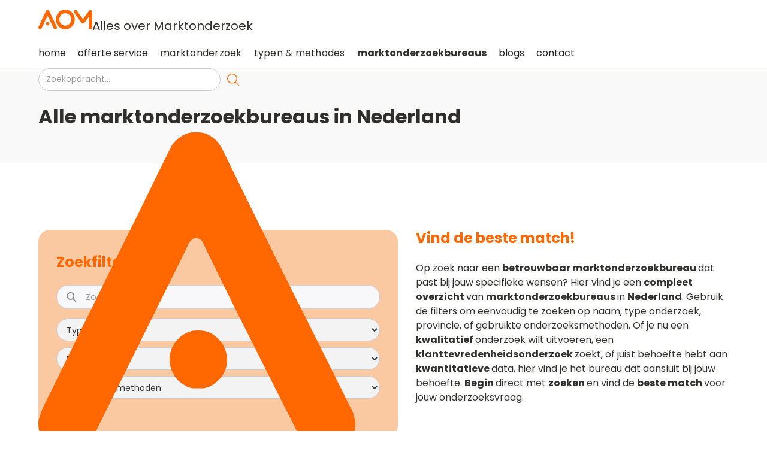

--- FILE ---
content_type: text/html
request_url: https://www.allesovermarktonderzoek.nl/marktonderzoekbureaus
body_size: 23096
content:
<!DOCTYPE html><!-- Last Published: Mon Jan 27 2025 09:04:01 GMT+0000 (Coordinated Universal Time) --><html data-wf-domain="www.allesovermarktonderzoek.nl" data-wf-page="664722bdd0f85d058c9dc4fc" data-wf-site="6548c3cbae33ae5a62e2f3bf" lang="en"><head><meta charset="utf-8"/><title>Zoek en vind marktonderzoekbureaus</title><meta content="Alles over Marktonderzoek biedt het grootste overzicht van Nederlandse marktonderzoekbureaus. Gebruik de Offerte Manager om drie offertes aan te vragen of vind een marktonderzoekbureau in onze database." name="description"/><meta content="Zoek en vind marktonderzoekbureaus" property="og:title"/><meta content="Alles over Marktonderzoek biedt het grootste overzicht van Nederlandse marktonderzoekbureaus. Gebruik de Offerte Manager om drie offertes aan te vragen of vind een marktonderzoekbureau in onze database." property="og:description"/><meta content="Zoek en vind marktonderzoekbureaus" property="twitter:title"/><meta content="Alles over Marktonderzoek biedt het grootste overzicht van Nederlandse marktonderzoekbureaus. Gebruik de Offerte Manager om drie offertes aan te vragen of vind een marktonderzoekbureau in onze database." property="twitter:description"/><meta property="og:type" content="website"/><meta content="summary_large_image" name="twitter:card"/><meta content="width=device-width, initial-scale=1" name="viewport"/><link href="https://cdn.prod.website-files.com/6548c3cbae33ae5a62e2f3bf/css/alles-over-marktonderzoek.webflow.406dea856.min.css" rel="stylesheet" type="text/css"/><link href="https://fonts.googleapis.com" rel="preconnect"/><link href="https://fonts.gstatic.com" rel="preconnect" crossorigin="anonymous"/><script src="https://ajax.googleapis.com/ajax/libs/webfont/1.6.26/webfont.js" type="text/javascript"></script><script type="text/javascript">WebFont.load({  google: {    families: ["Poppins:300,regular,500,600,700,800"]  }});</script><script type="text/javascript">!function(o,c){var n=c.documentElement,t=" w-mod-";n.className+=t+"js",("ontouchstart"in o||o.DocumentTouch&&c instanceof DocumentTouch)&&(n.className+=t+"touch")}(window,document);</script><link href="https://cdn.prod.website-files.com/6548c3cbae33ae5a62e2f3bf/65671155f8685fd1ebe8561d_Group%202.png" rel="shortcut icon" type="image/x-icon"/><link href="https://cdn.prod.website-files.com/6548c3cbae33ae5a62e2f3bf/6567110dedc3ad7f7fba4a53_Group%202.png" rel="apple-touch-icon"/><!-- Google Tag Manager -->
<script>(function(w,d,s,l,i){w[l]=w[l]||[];w[l].push({'gtm.start':
new Date().getTime(),event:'gtm.js'});var f=d.getElementsByTagName(s)[0],
j=d.createElement(s),dl=l!='dataLayer'?'&l='+l:'';j.async=true;j.src=
'https://www.googletagmanager.com/gtm.js?id='+i+dl;f.parentNode.insertBefore(j,f);
})(window,document,'script','dataLayer','GTM-NPH9KCM');</script>
<!-- End Google Tag Manager --><!-- [Attributes by Finsweet] CMS Filter -->
<script async src="https://cdn.jsdelivr.net/npm/@finsweet/attributes-cmsfilter@1/cmsfilter.js"></script>
<!-- [Attributes by Finsweet] CMS Nest -->
<script async src="https://cdn.jsdelivr.net/npm/@finsweet/attributes-cmsnest@1/cmsnest.js"></script>

<!-- [Attributes by Finsweet] CMS Load -->
<script async src="https://cdn.jsdelivr.net/npm/@finsweet/attributes-cmsload@1/cmsload.js"></script>


</head><body><div class="page-wrapper"><div data-w-id="21559b27-41f6-85b7-f1d3-1fc2dd1a5071" data-animation="over-left" data-collapse="medium" data-duration="400" data-easing="ease" data-easing2="ease" role="banner" class="navbar w-nav"><div class="container desktop"><a href="/" class="brand w-nav-brand"><div class="w-layout-hflex h-flex text-align-bottom gap-20px"><img src="https://cdn.prod.website-files.com/6548c3cbae33ae5a62e2f3bf/6548cee2eeb5480288636692_aom-logo.svg" loading="lazy" alt="" class="logo"/><div class="text-size-large mb-small margin">Alles over Marktonderzoek</div></div></a><nav role="navigation" class="nav-menu w-nav-menu"><a href="/" class="navlink first w-nav-link">home</a><a href="/offerte-aanvragen" class="navlink w-nav-link">offerte service</a><div data-hover="true" data-delay="0" class="nav-dropdown w-dropdown"><div class="nav-dropdown-toggle w-dropdown-toggle"><div class="nav-dropdown-icon w-icon-dropdown-toggle"></div><div>marktonderzoek</div></div><nav class="nav-dropdown-list shadow-three mobile-shadow-hide w-dropdown-list"><div class="container bg-light-orange"><div class="grid _5-col"><div id="w-node-fe535eb4-f9f2-de00-1a83-563351e43781-dd1a5071" class="w-layout-vflex nav-vertical-block"><div class="navlink-heading"><strong>Algemeen</strong></div><div class="spacer-1rem"></div><a href="/wat-is-marktonderzoek" class="nav-dropdown-link w-dropdown-link">Wat is marktonderzoek?</a><a href="/offerte-aanvragen-marktonderzoek" class="nav-dropdown-link w-dropdown-link">Offerte briefing</a><a href="/marktonderzoek-brancheorganisaties" class="nav-dropdown-link w-dropdown-link">Brancheorganisaties</a><a href="/marktonderzoek/cursussen-en-opleidingen" class="nav-dropdown-link w-dropdown-link">Cursussen en opleidingen</a><a href="/freelance-marktonderzoek" class="nav-dropdown-link w-dropdown-link">Freelance marktonderzoek</a><a href="/kosten-marktonderzoek" class="nav-dropdown-link w-dropdown-link">Wat kost een marktonderzoek?</a><a href="/meedoen-aan-marktonderzoek" class="nav-dropdown-link w-dropdown-link">Meedoen aan marktonderzoek?</a><a href="/onderzoeksproces" class="nav-dropdown-link w-dropdown-link">Onderzoeksproces</a><a href="/onderzoekstypen" class="nav-dropdown-link w-dropdown-link">Onderzoekstypen</a><a href="/onderzoekslocatie" class="nav-dropdown-link w-dropdown-link">Onderzoekslocatie</a></div><div id="w-node-ad9aef23-066b-f135-22be-525f99dfd1ed-dd1a5071" class="w-layout-vflex nav-vertical-block"><div class="navlink-heading opacity-0px"><strong>Algemeen</strong></div><div class="spacer-1rem"></div><a href="/software-online-onderzoek" class="nav-dropdown-link w-dropdown-link">Software online onderzoek</a><a href="/online-enquete-tools" class="nav-dropdown-link w-dropdown-link">Online enquete tools</a><a href="/telemarketing" class="nav-dropdown-link w-dropdown-link">Telemarketing</a><a href="/uitbesteden-marktonderzoek" class="nav-dropdown-link w-dropdown-link">Uitbesteden marktonderzoek</a><a href="/boeken-marktonderzoek" class="nav-dropdown-link w-dropdown-link">Vakliteratuur</a><a href="/vragenlijst" class="nav-dropdown-link w-dropdown-link">Vragenlijst</a></div><div id="w-node-_77dac2a1-cd51-8009-0679-bb7b76bb8ca9-dd1a5071" class="w-layout-vflex nav-vertical-block"><div class="navlink-heading"><strong>Steekproef</strong></div><div class="spacer-1rem"></div><div id="w-node-_77dac2a1-cd51-8009-0679-bb7b76bb8cae-dd1a5071" class="w-layout-vflex"><a href="/steekproef-algemeen" class="nav-dropdown-link w-dropdown-link">Steekproef algemeen</a><a href="/steekproef-algemeen/steekproef-berekenen" class="nav-dropdown-link w-dropdown-link">Steekproef berekenen</a><a href="/steekproef-algemeen/steekproef-aselect" class="nav-dropdown-link w-dropdown-link">Steekproef aselect</a><a href="/steekproef-algemeen/steekproef-select" class="nav-dropdown-link w-dropdown-link">Steekproef select</a></div></div><div id="w-node-f16a01ae-33b5-e9fe-595d-6c8a354e9fa8-dd1a5071" class="w-layout-vflex nav-vertical-block"><div class="navlink-heading"><strong>Populair</strong></div><div class="spacer-1rem"></div><a href="/typen-onderzoek/klanttevredenheidsonderzoek" class="nav-dropdown-link w-dropdown-link">Klanttevredenheidsonderzoek</a><a href="/steekproef-algemeen/steekproefcalculator" class="nav-dropdown-link w-dropdown-link">AOM Steekproefcalculator</a><a href="/blog/de-marktonderzoek-bloggers" class="nav-dropdown-link w-dropdown-link">De Marktonderzoek Bloggers</a><a href="/marktonderzoek/cursussen-en-opleidingen" class="nav-dropdown-link w-dropdown-link">Cursussen en opleidingen</a></div><div id="w-node-_0bf0358e-72ac-c149-4dca-08c6ec1d92ba-dd1a5071" class="w-layout-vflex nav-vertical-block"><div class="navlink-heading"><strong>Tools</strong></div><div class="spacer-1rem"></div><a href="#" class="nav-dropdown-link hide w-dropdown-link">AoM Bedrijvengids</a><a href="/steekproef-algemeen/steekproefcalculator" class="nav-dropdown-link w-dropdown-link">AOM Steekproefcalculator</a><a href="/vacatures" class="nav-dropdown-link hide w-dropdown-link">AoM Vacaturebank</a><a href="/typen-onderzoek/onderzoek-psychosociale-arbeidsbelasting" class="nav-dropdown-link hide w-dropdown-link">Onderzoek psychosociale<br/>arbeidsbelasting</a><a href="/offerte-aanvragen-marktonderzoek" class="nav-dropdown-link w-dropdown-link">Hulp bij briefing</a></div></div></div></nav></div><div data-hover="true" data-delay="0" class="nav-dropdown w-dropdown"><div class="nav-dropdown-toggle w-dropdown-toggle"><div class="nav-dropdown-icon w-icon-dropdown-toggle"></div><a href="/typen-onderzoek1" class="text-color-black">typen &amp; methodes</a></div><nav class="nav-dropdown-list shadow-three mobile-shadow-hide w-dropdown-list"><div class="container bg-light-orange"><div class="grid _5-col"><div id="w-node-_5c964d3e-b17d-0f8c-e834-6bc872eff0d1-dd1a5071" class="w-layout-vflex nav-vertical-block"><div class="navlink-heading"><strong>Typen</strong></div><div class="spacer-1rem"></div><a href="/typen-onderzoek1" class="nav-dropdown-link w-dropdown-link">Typen onderzoek</a><a href="/typen-onderzoek/communicatieonderzoek" class="nav-dropdown-link w-dropdown-link">Communicatieonderzoek</a><a href="/typen-onderzoek/imago-onderzoek" class="nav-dropdown-link w-dropdown-link">Imago onderzoek</a><a href="/typen-onderzoek/klanttevredenheidsonderzoek" class="nav-dropdown-link w-dropdown-link">Klanttevredenheidsonderzoek</a><a href="/typen-onderzoek/medewerkerstevredenheidsonderzoek" class="nav-dropdown-link w-dropdown-link">Medewerkerstevredenheid</a><a href="/macrodoelmatigheids-onderzoek" class="nav-dropdown-link w-dropdown-link">Macrodoelmatigheids- onderzoek</a><a href="/typen-onderzoek/onderzoek-psychosociale-arbeidsbelasting" class="nav-dropdown-link w-dropdown-link">PSA onderzoek</a><a href="/typen-onderzoek/mystery-shopping" class="nav-dropdown-link w-dropdown-link">Mystery shopping</a><a href="/typen-onderzoek/tevredenheidsonderzoek" class="nav-dropdown-link w-dropdown-link">Tevredenheidsonderzoek</a><a href="/typen-onderzoek/website-onderzoek" class="nav-dropdown-link w-dropdown-link">Website-onderzoek</a></div><div id="w-node-_5c964d3e-b17d-0f8c-e834-6bc872eff0ec-dd1a5071" class="w-layout-vflex nav-vertical-block"><div class="navlink-heading opacity-0px"><strong>Algemeen</strong></div><div class="spacer-1rem"></div><a href="/typen-onderzoek/neuromarketing" class="nav-dropdown-link w-dropdown-link">Neuromarketing</a><a href="/onderzoek-cultuur-sector" class="nav-dropdown-link w-dropdown-link">Onderzoek cultuur sector</a><a href="/typen-onderzoek/alles-over-marktonderzoek-alles-over-burgerpanels" class="nav-dropdown-link w-dropdown-link">Burgerpanels</a><a href="/typen-onderzoek/evenementen-onderzoek" class="nav-dropdown-link w-dropdown-link">Evenementen onderzoek</a><a href="/typen-onderzoek/haalbaarheidsonderzoek" class="nav-dropdown-link w-dropdown-link">Haalbaarheidsonderzoek</a><a href="/typen-onderzoek/lezersonderzoek" class="nav-dropdown-link w-dropdown-link">Lezersonderzoek</a><a href="/typen-onderzoek/mediaonderzoek" class="nav-dropdown-link w-dropdown-link">Mediaonderzoek</a><a href="/typen-onderzoek/omnibusonderzoek" class="nav-dropdown-link w-dropdown-link">Omnibusonderzoek</a><a href="/typen-onderzoek/prijsonderzoek" class="nav-dropdown-link w-dropdown-link">Prijsonderzoek</a><a href="/typen-onderzoek/naamsbekendheidonderzoek" class="nav-dropdown-link w-dropdown-link">Naamsbekendheidonderzoek</a></div><div id="w-node-_220c0ebf-e403-c9a9-f6b1-8cb592ebd5aa-dd1a5071" class="w-layout-vflex nav-vertical-block"><div class="navlink-heading opacity-0px"><strong>Algemeen</strong></div><div class="spacer-1rem"></div><a href="/typen-onderzoek/productonderzoek" class="nav-dropdown-link w-dropdown-link">Productonderzoek</a><a href="#" class="nav-dropdown-link hide w-dropdown-link">Verpakkingsonderzoek</a><a href="/typen-onderzoek/vrijetijdsonderzoek" class="nav-dropdown-link w-dropdown-link">Vrijetijdsonderzoek</a><a href="/typen-onderzoek/woningmarktonderzoek" class="nav-dropdown-link w-dropdown-link">Woningmarktonderzoek</a><a href="/typen-onderzoek/zorgonderzoek" class="nav-dropdown-link w-dropdown-link">Zorgonderzoek</a></div><div id="w-node-_5c964d3e-b17d-0f8c-e834-6bc872eff10b-dd1a5071" class="w-layout-vflex nav-vertical-block"><div class="navlink-heading"><strong>Methoden</strong></div><div class="spacer-1rem"></div><a href="/onderzoeksmethoden" class="nav-dropdown-link w-dropdown-link">Onderzoeksmethoden</a><a href="/onderzoeksmethode/online-onderzoek" class="nav-dropdown-link w-dropdown-link">Online onderzoek</a><a href="/software-online-onderzoek" class="nav-dropdown-link w-dropdown-link">Software online onderzoek</a><a href="/onderzoeksmethode/deskresearch" class="nav-dropdown-link w-dropdown-link">Deskresearch</a><a href="/onderzoeksmethode/panelonderzoek" class="nav-dropdown-link w-dropdown-link">Panelonderzoek</a><a href="/onderzoeksmethode/social-media" class="nav-dropdown-link w-dropdown-link">Social Media</a><a href="/onderzoeksmethode/net-promoter-score" class="nav-dropdown-link w-dropdown-link">Net Promoter Score (NPS)</a><a href="/onderzoeksmethode/kwalitatief-onderzoek" class="nav-dropdown-link w-dropdown-link">Kwalitatief onderzoek</a><a href="/onderzoeksmethode/groepsdiscussie" class="nav-dropdown-link w-dropdown-link">Groepsdiscussie</a><a href="/onderzoeksmethode/diepte-interview" class="nav-dropdown-link w-dropdown-link">Diepte interview</a></div><div id="w-node-_5c964d3e-b17d-0f8c-e834-6bc872eff118-dd1a5071" class="w-layout-vflex nav-vertical-block"><div class="navlink-heading opacity-0px"><strong>Tools</strong></div><div class="spacer-1rem"></div><a href="/onderzoeksmethode/eye-tracking" class="nav-dropdown-link w-dropdown-link">Eye tracking</a><a href="/onderzoeksmethode/kwantitatief-onderzoek" class="nav-dropdown-link w-dropdown-link">Kwantitatief onderzoek</a><a href="/onderzoeksmethode/interactive-voice-response" class="nav-dropdown-link w-dropdown-link">Interactive voice response</a><a href="/onderzoeksmethode/face-to-face-onderzoek" class="nav-dropdown-link w-dropdown-link">Face-to-face onderzoek</a><a href="/onderzoeksmethode/observatie-en-registratie" class="nav-dropdown-link w-dropdown-link">Observatie en registratie</a><a href="/onderzoeksmethode/schriftelijk-onderzoek" class="nav-dropdown-link w-dropdown-link">Schriftelijk onderzoek</a><a href="/onderzoeksmethode/telefonisch-onderzoek" class="nav-dropdown-link w-dropdown-link">Telefonisch onderzoek</a></div></div></div></nav></div><a href="/marktonderzoekbureaus" aria-current="page" class="navlink w-nav-link w--current">marktonderzoekbureaus</a><a href="/blogs" class="navlink w-nav-link">blogs</a><a href="/contact" class="navlink w-nav-link">contact</a><form action="/search" class="search w-form"><input class="search-input w-input" maxlength="256" name="query" placeholder="Zoekopdracht..." type="search" id="search" required=""/><input type="submit" class="search-button search-icon w-button" value=""/></form></nav><div class="menu-button-2 w-nav-button"><div class="icon w-icon-nav-menu"></div></div></div><div class="container mobile"><a href="#" class="brand w-nav-brand"><div class="w-layout-hflex h-flex text-align-bottom gap-20px"><img src="https://cdn.prod.website-files.com/6548c3cbae33ae5a62e2f3bf/6548cee2eeb5480288636692_aom-logo.svg" loading="lazy" alt="" class="logo"/><div class="text-size-large mb-small">Alles over Marktonderzoek</div></div></a><nav role="navigation" class="nav-menu mobile-menu w-nav-menu"><a href="/" class="navlink first w-nav-link">home</a><a href="/offerte-aanvragen" class="navlink w-nav-link">offerte service</a><div class="div-block-3"><div data-hover="false" data-delay="0" class="nav-dropdown w-dropdown"><div class="nav-dropdown-toggle w-dropdown-toggle"><div class="nav-dropdown-icon w-icon-dropdown-toggle"></div><div>marktonderzoek</div><img src="https://cdn.prod.website-files.com/6548c3cbae33ae5a62e2f3bf/6548e368a8ea16a85426f7ca_Path.svg" loading="lazy" alt=""/></div><nav class="nav-dropdown-list shadow-three mobile-shadow-hide w-dropdown-list"><div class="container bg-light-orange"><div class="grid mb-flex"><div id="w-node-d05aca2d-f9f4-05ce-6aa8-6769e42cc300-dd1a5071" class="w-layout-vflex nav-vertical-block"><a href="/offerte-aanvragen-marktonderzoek" class="nav-dropdown-link w-dropdown-link">Home</a><div class="w-layout-hflex flex-block-2"><div data-hover="false" data-delay="0" class="dropdown w-dropdown"><div class="nav-dropdown-link w-dropdown-toggle"><div>algemeen</div><img src="https://cdn.prod.website-files.com/6548c3cbae33ae5a62e2f3bf/6548e2fdcbe097f2495f857d_next.png" loading="lazy" alt=""/></div><nav class="dropdown-list w-dropdown-list"><div class="grid mb-flex"><div id="w-node-d05aca2d-f9f4-05ce-6aa8-6769e42cc30a-dd1a5071" class="w-layout-vflex nav-vertical-block"><a href="/wat-is-marktonderzoek" class="nav-dropdown-link w-dropdown-link">wat is marktonderzoek</a><a href="/offerte-aanvragen-marktonderzoek" class="nav-dropdown-link w-dropdown-link">offerte briefing</a><a href="/marktonderzoek-brancheorganisaties" class="nav-dropdown-link w-dropdown-link">brancheorganisaties</a><a href="/marktonderzoek/cursussen-en-opleidingen" class="nav-dropdown-link w-dropdown-link">Cursussen en opleidingen</a><a href="/freelance-marktonderzoek" class="nav-dropdown-link w-dropdown-link">Freelance marktonderzoek</a><a href="/kosten-marktonderzoek" class="nav-dropdown-link w-dropdown-link">Wat kost een marktonderzoek?</a><a href="/meedoen-aan-marktonderzoek" class="nav-dropdown-link w-dropdown-link">Meedoen aan marktonderzoek?</a><a href="/onderzoeksproces" class="nav-dropdown-link w-dropdown-link">Onderzoeksproces</a><a href="/onderzoekstypen" class="nav-dropdown-link w-dropdown-link">Onderzoekstypen</a><a href="/onderzoekslocatie" class="nav-dropdown-link w-dropdown-link">Onderzoekslocatie</a><a href="/software-online-onderzoek" class="nav-dropdown-link w-dropdown-link">Software online onderzoek</a><a href="/online-enquete-tools" class="nav-dropdown-link w-dropdown-link">Online enquete tools</a><a href="/telemarketing" class="nav-dropdown-link w-dropdown-link">Telemarketing</a><a href="/uitbesteden-marktonderzoek" class="nav-dropdown-link w-dropdown-link">Uitbesteden marktonderzoek</a><a href="/boeken-marktonderzoek" class="nav-dropdown-link w-dropdown-link">Vakliteratuur</a><a href="/vragenlijst" class="nav-dropdown-link w-dropdown-link">Vragenlijst</a></div></div></nav></div></div><div class="w-layout-hflex flex-block-2"><div data-hover="false" data-delay="0" class="dropdown w-dropdown"><div class="nav-dropdown-link w-dropdown-toggle"><div>steekproef</div><img src="https://cdn.prod.website-files.com/6548c3cbae33ae5a62e2f3bf/6548e2fdcbe097f2495f857d_next.png" loading="lazy" alt=""/></div><nav class="dropdown-list w-dropdown-list"><div class="grid mb-flex"><div id="w-node-d05aca2d-f9f4-05ce-6aa8-6769e42cc333-dd1a5071" class="w-layout-vflex nav-vertical-block"><a href="/steekproef-algemeen" class="nav-dropdown-link w-dropdown-link">Steekproef algemeen</a><a href="/steekproef-algemeen/steekproef-berekenen" class="nav-dropdown-link w-dropdown-link">Steekproef berekenen</a><a href="/steekproef-algemeen/steekproef-aselect" class="nav-dropdown-link w-dropdown-link">Steekproef aselect</a><a href="/steekproef-algemeen/steekproef-select" class="nav-dropdown-link w-dropdown-link">Steekproef select</a></div></div></nav></div></div><div class="w-layout-hflex flex-block-2"><div data-hover="false" data-delay="0" class="dropdown w-dropdown"><div class="nav-dropdown-link w-dropdown-toggle"><div>populair</div><img src="https://cdn.prod.website-files.com/6548c3cbae33ae5a62e2f3bf/6548e2fdcbe097f2495f857d_next.png" loading="lazy" alt=""/></div><nav class="dropdown-list w-dropdown-list"><div class="grid mb-flex"><div id="w-node-d05aca2d-f9f4-05ce-6aa8-6769e42cc348-dd1a5071" class="w-layout-vflex nav-vertical-block"><a href="/typen-onderzoek/klanttevredenheidsonderzoek" class="nav-dropdown-link w-dropdown-link">Klanttevredenheidsonderzoek</a><a href="/steekproef-algemeen/steekproefcalculator" class="nav-dropdown-link w-dropdown-link">AOM Steekproefcalculator</a><a href="/blogs" class="nav-dropdown-link w-dropdown-link">De Marktonderzoek Bloggers</a><a href="/marktonderzoek/cursussen-en-opleidingen" class="nav-dropdown-link w-dropdown-link">Cursussen en opleidingen</a></div></div></nav></div></div><div class="w-layout-hflex flex-block-2"><div data-hover="false" data-delay="0" class="dropdown w-dropdown"><div class="nav-dropdown-link w-dropdown-toggle"><div>tools</div><img src="https://cdn.prod.website-files.com/6548c3cbae33ae5a62e2f3bf/6548e2fdcbe097f2495f857d_next.png" loading="lazy" alt=""/></div><nav class="dropdown-list w-dropdown-list"><div class="grid mb-flex"><div id="w-node-d05aca2d-f9f4-05ce-6aa8-6769e42cc35d-dd1a5071" class="w-layout-vflex nav-vertical-block"><div class="div-block-2"><img src="https://cdn.prod.website-files.com/6548c3cbae33ae5a62e2f3bf/6548e355095d952874933fed_Path.svg" loading="lazy" alt=""/><a href="/wat-is-marktonderzoek" class="nav-dropdown-link w-dropdown-link">terug</a></div><a href="#" class="nav-dropdown-link hide w-dropdown-link">AoM Bedrijvengids</a><a href="/steekproef-algemeen/steekproefcalculator" class="nav-dropdown-link w-dropdown-link">AOM Steekproefcalculator</a><a href="/offerte-aanvragen-marktonderzoek" class="nav-dropdown-link hide w-dropdown-link">AoM Vacaturebank</a><a href="/typen-onderzoek/onderzoek-psychosociale-arbeidsbelasting" class="nav-dropdown-link hide w-dropdown-link">Onderzoek psychosociale arbeidsbelasting</a><a href="/offerte-aanvragen-marktonderzoek" class="nav-dropdown-link w-dropdown-link">Hulp bij briefing</a></div></div></nav></div></div></div></div></div></nav></div></div><div class="div-block-3"><div data-hover="true" data-delay="0" class="nav-dropdown w-dropdown"><div class="nav-dropdown-toggle w-dropdown-toggle"><div class="nav-dropdown-icon w-icon-dropdown-toggle"></div><div>typen &amp; methodes</div><img src="https://cdn.prod.website-files.com/6548c3cbae33ae5a62e2f3bf/6548e368a8ea16a85426f7ca_Path.svg" loading="lazy" alt=""/></div><nav class="nav-dropdown-list shadow-three mobile-shadow-hide w-dropdown-list"><div class="container bg-light-orange"><div class="grid mb-flex"><div id="w-node-_663cf782-daa0-8973-bd7d-d934a88749fb-dd1a5071" class="w-layout-vflex nav-vertical-block"><div class="w-layout-hflex flex-block-2"><div data-hover="false" data-delay="0" class="dropdown w-dropdown"><div class="nav-dropdown-link w-dropdown-toggle"><div>typen</div><img src="https://cdn.prod.website-files.com/6548c3cbae33ae5a62e2f3bf/6548e2fdcbe097f2495f857d_next.png" loading="lazy" alt=""/></div><nav class="dropdown-list w-dropdown-list"><div class="grid mb-flex"><div id="w-node-de3a4277-7349-1559-0fb8-e86940097650-dd1a5071" class="w-layout-vflex nav-vertical-block"><a href="/typen-methodes" class="nav-dropdown-link w-dropdown-link">Typen onderzoek</a><a href="/typen-onderzoek/communicatieonderzoek" class="nav-dropdown-link w-dropdown-link">Communicatieonderzoek</a><a href="/typen-onderzoek/imago-onderzoek" class="nav-dropdown-link w-dropdown-link">Imago onderzoek</a><a href="/typen-onderzoek/klanttevredenheidsonderzoek" class="nav-dropdown-link w-dropdown-link">Klanttevredenheidsonderzoek</a><a href="/typen-onderzoek/medewerkerstevredenheidsonderzoek" class="nav-dropdown-link w-dropdown-link">Medewerkerstevredenheid</a><a href="/macrodoelmatigheids-onderzoek" class="nav-dropdown-link w-dropdown-link">Macrodoelmatigheids- onderzoek</a><a href="/typen-onderzoek/onderzoek-psychosociale-arbeidsbelasting" class="nav-dropdown-link w-dropdown-link">PSA onderzoek</a><a href="/typen-onderzoek/mystery-shopping" class="nav-dropdown-link w-dropdown-link">Mystery shopping</a><a href="/typen-onderzoek/tevredenheidsonderzoek" class="nav-dropdown-link w-dropdown-link">Tevredenheidsonderzoek</a><a href="/typen-onderzoek/website-onderzoek" class="nav-dropdown-link w-dropdown-link">Website-onderzoek</a><a href="/typen-onderzoek/neuromarketing" class="nav-dropdown-link w-dropdown-link">Neuromarketing</a><a href="/onderzoek-cultuur-sector" class="nav-dropdown-link w-dropdown-link">Onderzoek cultuur sector</a><a href="/typen-onderzoek/alles-over-marktonderzoek-alles-over-burgerpanels" class="nav-dropdown-link w-dropdown-link">Burgerpanels</a><a href="/typen-onderzoek/evenementen-onderzoek" class="nav-dropdown-link w-dropdown-link">Evenementen onderzoek</a><a href="/typen-onderzoek/haalbaarheidsonderzoek" class="nav-dropdown-link w-dropdown-link">Haalbaarheidsonderzoek</a><a href="/typen-onderzoek/lezersonderzoek" class="nav-dropdown-link w-dropdown-link">Lezersonderzoek</a><a href="/typen-onderzoek/mediaonderzoek" class="nav-dropdown-link w-dropdown-link">Mediaonderzoek</a><a href="/typen-onderzoek/omnibusonderzoek" class="nav-dropdown-link w-dropdown-link">Omnibusonderzoek</a><a href="/typen-onderzoek/prijsonderzoek" class="nav-dropdown-link w-dropdown-link">Prijsonderzoek</a><a href="/typen-onderzoek/naamsbekendheidonderzoek" class="nav-dropdown-link w-dropdown-link">Naamsbekendheidonderzoek</a><a href="/typen-onderzoek/productonderzoek" class="nav-dropdown-link w-dropdown-link">Productonderzoek</a><a href="#" class="nav-dropdown-link hide w-dropdown-link">Verpakkingsonderzoek</a><a href="/typen-onderzoek/vrijetijdsonderzoek" class="nav-dropdown-link w-dropdown-link">Vrijetijdsonderzoek</a><a href="/typen-onderzoek/woningmarktonderzoek" class="nav-dropdown-link w-dropdown-link">Woningmarktonderzoek</a><a href="/typen-onderzoek/zorgonderzoek" class="nav-dropdown-link w-dropdown-link">Zorgonderzoek</a></div></div></nav></div></div><div class="w-layout-hflex flex-block-2"><div data-hover="false" data-delay="0" class="dropdown w-dropdown"><div class="nav-dropdown-link w-dropdown-toggle"><div>methoden</div><img src="https://cdn.prod.website-files.com/6548c3cbae33ae5a62e2f3bf/6548e2fdcbe097f2495f857d_next.png" loading="lazy" alt=""/></div><nav class="dropdown-list w-dropdown-list"><div class="grid mb-flex"><div id="w-node-f03b8aa5-44e1-0e30-4e1e-b2fda48d0a1d-dd1a5071" class="w-layout-vflex nav-vertical-block"><a href="/onderzoeksmethoden" class="nav-dropdown-link w-dropdown-link">Onderzoeksmethoden</a><a href="/onderzoeksmethode/online-onderzoek" class="nav-dropdown-link w-dropdown-link">Online onderzoek</a><a href="/software-online-onderzoek" class="nav-dropdown-link w-dropdown-link">Software online onderzoek</a><a href="/onderzoeksmethode/deskresearch" class="nav-dropdown-link w-dropdown-link">Deskresearch</a><a href="/onderzoeksmethode/panelonderzoek" class="nav-dropdown-link w-dropdown-link">Panelonderzoek</a><a href="/onderzoeksmethode/social-media" class="nav-dropdown-link w-dropdown-link">Social Media</a><a href="/onderzoeksmethode/net-promoter-score" class="nav-dropdown-link w-dropdown-link">Net Promoter Score (NPS)</a><a href="/onderzoeksmethode/kwalitatief-onderzoek" class="nav-dropdown-link w-dropdown-link">Kwalitatief onderzoek</a><a href="/onderzoeksmethode/groepsdiscussie" class="nav-dropdown-link w-dropdown-link">Groepsdiscussie</a><a href="/onderzoeksmethode/diepte-interview" class="nav-dropdown-link w-dropdown-link">Diepte interview</a><a href="/onderzoeksmethode/eye-tracking" class="nav-dropdown-link w-dropdown-link">Eye tracking</a><a href="/onderzoeksmethode/kwantitatief-onderzoek" class="nav-dropdown-link w-dropdown-link">Kwantitatief onderzoek</a><a href="/onderzoeksmethode/interactive-voice-response" class="nav-dropdown-link w-dropdown-link">Interactive voice response</a><a href="/onderzoeksmethode/face-to-face-onderzoek" class="nav-dropdown-link w-dropdown-link">Face-to-face onderzoek</a><a href="/onderzoeksmethode/observatie-en-registratie" class="nav-dropdown-link w-dropdown-link">Observatie en registratie</a><a href="/onderzoeksmethode/schriftelijk-onderzoek" class="nav-dropdown-link w-dropdown-link">Schriftelijk onderzoek</a><a href="/onderzoeksmethode/telefonisch-onderzoek" class="nav-dropdown-link w-dropdown-link">Telefonisch onderzoek</a></div></div></nav></div></div></div></div></div></nav></div></div><a href="/marktonderzoekbureaus" aria-current="page" class="navlink w-nav-link w--current">marktonderzoekbureaus</a><a href="/blogs" class="navlink w-nav-link">blogs</a><a href="/contact" class="navlink w-nav-link">contact</a><form action="/search" class="search w-form"><input class="search-input w-input" maxlength="256" name="query" placeholder="Search…" type="search" id="search" required=""/><input type="submit" class="search-button w-button" value="Search"/></form></nav><div class="menu-button-2 w-nav-button"><div class="icon w-icon-nav-menu"></div><img src="https://cdn.prod.website-files.com/6548c3cbae33ae5a62e2f3bf/6548e253d7f1a9b4aab40755_back.png" loading="lazy" alt="" class="image-4"/></div></div></div><div></div><section class="section background-grey"><div class="spacer-3-25rem"></div><div class="container relative"><h1 class="heading-4">Alle marktonderzoekbureaus in Nederland</h1><img src="https://cdn.prod.website-files.com/6548c3cbae33ae5a62e2f3bf/6548d348ba53ab56e58026ea_letter-a.svg" alt="" class="brand-image"/></div><div class="spacer-3-25rem"></div></section><section class="section"><div class="spacer-6-25rem"></div><div class="container"><div class="w-layout-hflex flex-block-6"><div class="filter-block zoekbalk"><div class="text-size-large custom-size-2">Zoekfilters</div><div class="spacer-1-5rem"></div><div class="w-form"><form id="email-form" name="email-form" data-name="Email Form" method="get" fs-cmsfilter-element="filters" class="form-3" data-wf-page-id="664722bdd0f85d058c9dc4fc" data-wf-element-id="ebf961f7-a6be-148f-c66b-1981ed0e5c24"><input class="filter_search-field w-input" maxlength="256" name="field-3" fs-cmsfilter-field="*" data-name="Field 3" placeholder="Zoek op naam" type="text" id="field-3"/><div class="type-onderzoek-input-wrap"><div class="type-onderzoek w-dyn-list"><div role="list" class="w-dyn-items"><div role="listitem" class="w-dyn-item"><div fs-cmsfilter-field="research" class="research-type-text">Macrodoelmatigheidsonderzoek</div></div><div role="listitem" class="w-dyn-item"><div fs-cmsfilter-field="research" class="research-type-text">Behoeftenonderzoek</div></div><div role="listitem" class="w-dyn-item"><div fs-cmsfilter-field="research" class="research-type-text">Haalbaarheidsonderzoek</div></div><div role="listitem" class="w-dyn-item"><div fs-cmsfilter-field="research" class="research-type-text">Imago-onderzoek</div></div><div role="listitem" class="w-dyn-item"><div fs-cmsfilter-field="research" class="research-type-text">Klanttevredenheidsonderzoek</div></div><div role="listitem" class="w-dyn-item"><div fs-cmsfilter-field="research" class="research-type-text">Medewerkerstevredenheidsonderzoek</div></div><div role="listitem" class="w-dyn-item"><div fs-cmsfilter-field="research" class="research-type-text">Naamsbekendheidonderzoek</div></div><div role="listitem" class="w-dyn-item"><div fs-cmsfilter-field="research" class="research-type-text">Website-onderzoek</div></div></div></div><select id="field-2" name="field-2" data-name="Field 2" fs-cmsfilter-field="research" class="c-select w-select"><option value="">Type onderzoek</option></select></div><div class="province"><div class="province-collection w-dyn-list"><div role="list" class="w-dyn-items"><div role="listitem" class="w-dyn-item"><div fs-cmsfilter-field="province" class="province-text">België</div></div><div role="listitem" class="w-dyn-item"><div fs-cmsfilter-field="province" class="province-text">Noord Brabant</div></div><div role="listitem" class="w-dyn-item"><div fs-cmsfilter-field="province" class="province-text">Nederland</div></div><div role="listitem" class="w-dyn-item"><div fs-cmsfilter-field="province" class="province-text">Zuid Holland</div></div><div role="listitem" class="w-dyn-item"><div fs-cmsfilter-field="province" class="province-text">Drenthe</div></div><div role="listitem" class="w-dyn-item"><div fs-cmsfilter-field="province" class="province-text">Friesland</div></div><div role="listitem" class="w-dyn-item"><div fs-cmsfilter-field="province" class="province-text">Flevoland</div></div><div role="listitem" class="w-dyn-item"><div fs-cmsfilter-field="province" class="province-text">Gelderland</div></div><div role="listitem" class="w-dyn-item"><div fs-cmsfilter-field="province" class="province-text">Overijssel</div></div><div role="listitem" class="w-dyn-item"><div fs-cmsfilter-field="province" class="province-text">Zeeland</div></div><div role="listitem" class="w-dyn-item"><div fs-cmsfilter-field="province" class="province-text">Groningen</div></div><div role="listitem" class="w-dyn-item"><div fs-cmsfilter-field="province" class="province-text">Noord Holland</div></div><div role="listitem" class="w-dyn-item"><div fs-cmsfilter-field="province" class="province-text">Utrecht</div></div><div role="listitem" class="w-dyn-item"><div fs-cmsfilter-field="province" class="province-text">Limburg</div></div></div></div><select id="field-2" name="field-2" data-name="Field 2" fs-cmsfilter-field="province" class="p-select w-select"><option value="">Provincie</option></select></div><div class="onderzoekmethoden"><div class="onderzoekmethoden-collection w-dyn-list"><div role="list" class="collection-list-5 w-dyn-items"><div role="listitem" class="w-dyn-item"><div fs-cmsfilter-field="onderzoek" class="onderzoek-text">Diepte-interview</div></div><div role="listitem" class="w-dyn-item"><div fs-cmsfilter-field="onderzoek" class="onderzoek-text">Deskresearch</div></div><div role="listitem" class="w-dyn-item"><div fs-cmsfilter-field="onderzoek" class="onderzoek-text">Face-to-face</div></div><div role="listitem" class="w-dyn-item"><div fs-cmsfilter-field="onderzoek" class="onderzoek-text">Eye Tracking</div></div><div role="listitem" class="w-dyn-item"><div fs-cmsfilter-field="onderzoek" class="onderzoek-text">Net Promoter Score</div></div><div role="listitem" class="w-dyn-item"><div fs-cmsfilter-field="onderzoek" class="onderzoek-text">Online onderzoek</div></div><div role="listitem" class="w-dyn-item"><div fs-cmsfilter-field="onderzoek" class="onderzoek-text">Schriftelijk onderzoek</div></div><div role="listitem" class="w-dyn-item"><div fs-cmsfilter-field="onderzoek" class="onderzoek-text">Panelonderzoek</div></div><div role="listitem" class="w-dyn-item"><div fs-cmsfilter-field="onderzoek" class="onderzoek-text">Groepsdiscussie</div></div><div role="listitem" class="w-dyn-item"><div fs-cmsfilter-field="onderzoek" class="onderzoek-text">Kwalitatief Onderzoek</div></div><div role="listitem" class="w-dyn-item"><div fs-cmsfilter-field="onderzoek" class="onderzoek-text">Telefonisch onderzoek</div></div></div></div><select id="field-2" name="field-2" data-name="Field 2" fs-cmsfilter-field="onderzoek" class="o-select w-select"><option value="">Onderzoeksmethoden</option></select></div></form><div class="w-form-done"><div>Thank you! Your submission has been received!</div></div><div class="w-form-fail"><div>Oops! Something went wrong while submitting the form.</div></div></div></div><div class="div-block-13"><div class="text-size-large custom-size-2">Vind de beste match!</div><div class="spacer-1-5rem"></div><p class="paragraph-4">Op zoek naar een <strong>betrouwbaar marktonderzoekbureau </strong>dat past bij jouw specifieke wensen? Hier vind je een <strong>compleet overzicht </strong>van <strong>marktonderzoekbureaus </strong>in <strong>Nederland</strong>. Gebruik de filters om eenvoudig te zoeken op naam, type onderzoek, provincie, of gebruikte onderzoeksmethoden. Of je nu een <strong>kwalitatief </strong>onderzoek wilt uitvoeren, een <strong>klanttevredenheidsonderzoek </strong>zoekt, of juist behoefte hebt aan <strong>kwantitatieve </strong>data, hier vind je het bureau dat aansluit bij jouw behoefte. <strong>Begin </strong>direct met <strong>zoeken </strong>en vind de <strong>beste match </strong>voor jouw onderzoeksvraag.</p></div></div><div class="w-layout-vflex"><div class="w-layout-hflex vv-content-block width-100 gap-30px"><div class="w-layout-vflex h-content-block max-1440px"><div fs-cmsfilter-element="list" class="gold-collection-wrapper w-dyn-list"><div fs-cmsnest-element="list" fs-cmsfilter-element="list" role="list" class="premium-collection-list w-dyn-items"><div role="listitem" class="collection-item-7 w-dyn-item"><div data-w-id="e254a60e-dec2-73e8-8946-add9c424927c" class="gold"><div class="naam"><h1 fs-cmsfilter-field="Bedrijfsnaam" class="heading-2">Diversions</h1><div class="underline-line-gold"></div><div class="div-block-6"><div class="w-layout-hflex flex-block-3"><div class="cards-detail-wrapper"><div class="province-block"><p class="kopje">Provincie<br/></p><p fs-cmsfilter-field="Province" class="detail-text">Gelderland</p></div><div class="lid-van-block"><p class="kopje">Lid van D&amp;IN<br/></p><p class="detail-text">Ja</p></div><div class="telephone-block"><p class="kopje">Telefoonnummer<br/></p><p class="detail-text">055 2032193</p></div><address class="company-name-block"><div fs-cmsfilter-field="province" class="marktbureas-filter">This is some text inside of a div block.</div><div class="type-of-research"><div fs-cmsnest-collection="provinces" fs-cmsnest-element="nest-target" class="multi-ref-target"></div></div><div class="onderzoek"><div fs-cmsnest-collection="onderzoek" fs-cmsnest-element="nest-target" class="multi-ref-target"></div></div><div class="marktonderzoek"><div fs-cmsnest-collection="marktonderzoekbureas" fs-cmsnest-element="nest-target" class="multi-ref-target"></div></div></address><div class="methoden"><div fs-cmsnest-collection="onderzoek" fs-cmsnest-element="nest-target" class="multi-ref-target"></div></div></div><a href="/marktonderzoekbureaus/diversions" class="w-inline-block"><div class="div-block-7 gold"><img src="https://cdn.prod.website-files.com/65575a0ee7ef9efb976686e3/657be6398fb664912ad5d7cf_diversions-square.png" loading="lazy" width="120" alt="" class="image-9"/></div></a></div><section style="display:none;opacity:0;height:0px" class="research-wrapper"><div class="specialisatie_block"><p class="kopje specialisatie">Specialisatie</p></div><div class="w-dyn-list"><div role="list" class="collection-list-10 w-dyn-items"><div role="listitem" class="w-dyn-item"><ul role="list" class="list-10 w-list-unstyled"><li fs-cmsfilter-field="research" class="list-item-11">Behoeftenonderzoek</li></ul></div></div></div></section></div></div><div class="div-block-11"><div class="w-layout-hflex button-wrapper"><a href="/marktonderzoekbureaus/diversions" class="list-item-14 profiel-bekijken w-button">Profiel bekijken</a><a href="https://www.diversions.nl" class="list-item-14 website-bezoeken w-button">Website bezoeken</a></div></div></div></div><div role="listitem" class="collection-item-7 w-dyn-item"><div data-w-id="e254a60e-dec2-73e8-8946-add9c424927c" class="gold"><div class="naam"><h1 fs-cmsfilter-field="Bedrijfsnaam" class="heading-2">Right Marktonderzoek</h1><div class="underline-line-gold"></div><div class="div-block-6"><div class="w-layout-hflex flex-block-3"><div class="cards-detail-wrapper"><div class="province-block"><p class="kopje">Provincie<br/></p><p fs-cmsfilter-field="Province" class="detail-text">Overijssel</p></div><div class="lid-van-block"><p class="kopje">Lid van D&amp;IN<br/></p><p class="detail-text">Ja</p></div><div class="telephone-block"><p class="kopje">Telefoonnummer<br/></p><p class="detail-text">038-4212185</p></div><address class="company-name-block"><div fs-cmsfilter-field="province" class="marktbureas-filter">This is some text inside of a div block.</div><div class="type-of-research"><div fs-cmsnest-collection="provinces" fs-cmsnest-element="nest-target" class="multi-ref-target"></div></div><div class="onderzoek"><div fs-cmsnest-collection="onderzoek" fs-cmsnest-element="nest-target" class="multi-ref-target"></div></div><div class="marktonderzoek"><div fs-cmsnest-collection="marktonderzoekbureas" fs-cmsnest-element="nest-target" class="multi-ref-target"></div></div></address><div class="methoden"><div fs-cmsnest-collection="onderzoek" fs-cmsnest-element="nest-target" class="multi-ref-target"></div></div></div><a href="/marktonderzoekbureaus/right-marktonderzoek" class="w-inline-block"><div class="div-block-7 gold"><img src="https://cdn.prod.website-files.com/65575a0ee7ef9efb976686e3/67124d7912e6b71494a6d99d_Ontwerp%20zonder%20titel%20-%202024-10-18T135845.024.png" loading="lazy" width="120" alt="" sizes="(max-width: 479px) 100vw, 200px" srcset="https://cdn.prod.website-files.com/65575a0ee7ef9efb976686e3/67124d7912e6b71494a6d99d_Ontwerp%20zonder%20titel%20-%202024-10-18T135845.024-p-500.png 500w, https://cdn.prod.website-files.com/65575a0ee7ef9efb976686e3/67124d7912e6b71494a6d99d_Ontwerp%20zonder%20titel%20-%202024-10-18T135845.024.png 625w" class="image-9"/></div></a></div><section style="display:none;opacity:0;height:0px" class="research-wrapper"><div class="specialisatie_block"><p class="kopje specialisatie">Specialisatie</p></div><div class="w-dyn-list"><div role="list" class="collection-list-10 w-dyn-items"><div role="listitem" class="w-dyn-item"><ul role="list" class="list-10 w-list-unstyled"><li fs-cmsfilter-field="research" class="list-item-11">Imago-onderzoek</li></ul></div><div role="listitem" class="w-dyn-item"><ul role="list" class="list-10 w-list-unstyled"><li fs-cmsfilter-field="research" class="list-item-11">Klanttevredenheidsonderzoek</li></ul></div><div role="listitem" class="w-dyn-item"><ul role="list" class="list-10 w-list-unstyled"><li fs-cmsfilter-field="research" class="list-item-11">Medewerkerstevredenheidsonderzoek</li></ul></div><div role="listitem" class="w-dyn-item"><ul role="list" class="list-10 w-list-unstyled"><li fs-cmsfilter-field="research" class="list-item-11">Naamsbekendheidonderzoek</li></ul></div></div></div></section></div></div><div class="div-block-11"><div class="w-layout-hflex button-wrapper"><a href="/marktonderzoekbureaus/right-marktonderzoek" class="list-item-14 profiel-bekijken w-button">Profiel bekijken</a><a href="https://www.rightmarktonderzoek.nl/" class="list-item-14 website-bezoeken w-button">Website bezoeken</a></div></div></div></div><div role="listitem" class="collection-item-7 w-dyn-item"><div data-w-id="e254a60e-dec2-73e8-8946-add9c424927c" class="gold"><div class="naam"><h1 fs-cmsfilter-field="Bedrijfsnaam" class="heading-2">Delta Marktonderzoek</h1><div class="underline-line-gold"></div><div class="div-block-6"><div class="w-layout-hflex flex-block-3"><div class="cards-detail-wrapper"><div class="province-block"><p class="kopje">Provincie<br/></p><p fs-cmsfilter-field="Province" class="detail-text">Zuid Holland</p></div><div class="lid-van-block"><p class="kopje">Lid van D&amp;IN<br/></p><p class="detail-text">Ja</p></div><div class="telephone-block"><p class="kopje">Telefoonnummer<br/></p><p class="detail-text">070-8885222</p></div><address class="company-name-block"><div fs-cmsfilter-field="province" class="marktbureas-filter">This is some text inside of a div block.</div><div class="type-of-research"><div fs-cmsnest-collection="provinces" fs-cmsnest-element="nest-target" class="multi-ref-target"></div></div><div class="onderzoek"><div fs-cmsnest-collection="onderzoek" fs-cmsnest-element="nest-target" class="multi-ref-target"></div></div><div class="marktonderzoek"><div fs-cmsnest-collection="marktonderzoekbureas" fs-cmsnest-element="nest-target" class="multi-ref-target"></div></div></address><div class="methoden"><div fs-cmsnest-collection="onderzoek" fs-cmsnest-element="nest-target" class="multi-ref-target"></div></div></div><a href="/marktonderzoekbureaus/delta-marktonderzoek" class="w-inline-block"><div class="div-block-7 gold"><img src="https://cdn.prod.website-files.com/65575a0ee7ef9efb976686e3/67124da4d84856ffebca8ff0_Ontwerp%20zonder%20titel%20-%202024-10-18T135926.960.png" loading="lazy" width="120" alt="" sizes="(max-width: 479px) 100vw, 200px" srcset="https://cdn.prod.website-files.com/65575a0ee7ef9efb976686e3/67124da4d84856ffebca8ff0_Ontwerp%20zonder%20titel%20-%202024-10-18T135926.960-p-500.png 500w, https://cdn.prod.website-files.com/65575a0ee7ef9efb976686e3/67124da4d84856ffebca8ff0_Ontwerp%20zonder%20titel%20-%202024-10-18T135926.960.png 625w" class="image-9"/></div></a></div><section style="display:none;opacity:0;height:0px" class="research-wrapper"><div class="specialisatie_block"><p class="kopje specialisatie">Specialisatie</p></div><div class="w-dyn-list"><div role="list" class="collection-list-10 w-dyn-items"><div role="listitem" class="w-dyn-item"><ul role="list" class="list-10 w-list-unstyled"><li fs-cmsfilter-field="research" class="list-item-11">Haalbaarheidsonderzoek</li></ul></div><div role="listitem" class="w-dyn-item"><ul role="list" class="list-10 w-list-unstyled"><li fs-cmsfilter-field="research" class="list-item-11">Imago-onderzoek</li></ul></div><div role="listitem" class="w-dyn-item"><ul role="list" class="list-10 w-list-unstyled"><li fs-cmsfilter-field="research" class="list-item-11">Klanttevredenheidsonderzoek</li></ul></div><div role="listitem" class="w-dyn-item"><ul role="list" class="list-10 w-list-unstyled"><li fs-cmsfilter-field="research" class="list-item-11">Naamsbekendheidonderzoek</li></ul></div></div></div></section></div></div><div class="div-block-11"><div class="w-layout-hflex button-wrapper"><a href="/marktonderzoekbureaus/delta-marktonderzoek" class="list-item-14 profiel-bekijken w-button">Profiel bekijken</a><a href="http://www.deltamarktonderzoek.nl/" class="list-item-14 website-bezoeken w-button">Website bezoeken</a></div></div></div></div><div role="listitem" class="collection-item-7 w-dyn-item"><div data-w-id="e254a60e-dec2-73e8-8946-add9c424927c" class="gold"><div class="naam"><h1 fs-cmsfilter-field="Bedrijfsnaam" class="heading-2">NIDAP</h1><div class="underline-line-gold"></div><div class="div-block-6"><div class="w-layout-hflex flex-block-3"><div class="cards-detail-wrapper"><div class="province-block"><p class="kopje">Provincie<br/></p><p fs-cmsfilter-field="Province" class="detail-text">Noord Holland</p></div><div class="lid-van-block"><p class="kopje">Lid van D&amp;IN<br/></p><p class="detail-text">Ja</p></div><div class="telephone-block"><p class="kopje">Telefoonnummer<br/></p><p class="detail-text">06-22807476</p></div><address class="company-name-block"><div fs-cmsfilter-field="province" class="marktbureas-filter">This is some text inside of a div block.</div><div class="type-of-research"><div fs-cmsnest-collection="provinces" fs-cmsnest-element="nest-target" class="multi-ref-target"></div></div><div class="onderzoek"><div fs-cmsnest-collection="onderzoek" fs-cmsnest-element="nest-target" class="multi-ref-target"></div></div><div class="marktonderzoek"><div fs-cmsnest-collection="marktonderzoekbureas" fs-cmsnest-element="nest-target" class="multi-ref-target"></div></div></address><div class="methoden"><div fs-cmsnest-collection="onderzoek" fs-cmsnest-element="nest-target" class="multi-ref-target"></div></div></div><a href="/marktonderzoekbureaus/nidap" class="w-inline-block"><div class="div-block-7 gold"><img src="https://cdn.prod.website-files.com/65575a0ee7ef9efb976686e3/67124d56e015ba6ed35645be_Ontwerp%20zonder%20titel%20-%202024-10-18T135806.949.png" loading="lazy" width="120" alt="" sizes="(max-width: 479px) 100vw, 200px" srcset="https://cdn.prod.website-files.com/65575a0ee7ef9efb976686e3/67124d56e015ba6ed35645be_Ontwerp%20zonder%20titel%20-%202024-10-18T135806.949-p-500.png 500w, https://cdn.prod.website-files.com/65575a0ee7ef9efb976686e3/67124d56e015ba6ed35645be_Ontwerp%20zonder%20titel%20-%202024-10-18T135806.949.png 625w" class="image-9"/></div></a></div><section style="display:none;opacity:0;height:0px" class="research-wrapper"><div class="specialisatie_block"><p class="kopje specialisatie">Specialisatie</p></div><div class="w-dyn-list"><div role="list" class="collection-list-10 w-dyn-items"><div role="listitem" class="w-dyn-item"><ul role="list" class="list-10 w-list-unstyled"><li fs-cmsfilter-field="research" class="list-item-11">Macrodoelmatigheidsonderzoek</li></ul></div></div></div></section></div></div><div class="div-block-11"><div class="w-layout-hflex button-wrapper"><a href="/marktonderzoekbureaus/nidap" class="list-item-14 profiel-bekijken w-button">Profiel bekijken</a><a href="http://www.nidap.com" class="list-item-14 website-bezoeken w-button">Website bezoeken</a></div></div></div></div><div role="listitem" class="collection-item-7 w-dyn-item"><div data-w-id="e254a60e-dec2-73e8-8946-add9c424927c" class="gold"><div class="naam"><h1 fs-cmsfilter-field="Bedrijfsnaam" class="heading-2">PeopleGraphics</h1><div class="underline-line-gold"></div><div class="div-block-6"><div class="w-layout-hflex flex-block-3"><div class="cards-detail-wrapper"><div class="province-block"><p class="kopje">Provincie<br/></p><p fs-cmsfilter-field="Province" class="detail-text">Utrecht</p></div><div class="lid-van-block"><p class="kopje">Lid van D&amp;IN<br/></p><p class="detail-text">Nee</p></div><div class="telephone-block"><p class="kopje">Telefoonnummer<br/></p><p class="detail-text">0343 72 22 26</p></div><address class="company-name-block"><div fs-cmsfilter-field="province" class="marktbureas-filter">This is some text inside of a div block.</div><div class="type-of-research"><div fs-cmsnest-collection="provinces" fs-cmsnest-element="nest-target" class="multi-ref-target"></div></div><div class="onderzoek"><div fs-cmsnest-collection="onderzoek" fs-cmsnest-element="nest-target" class="multi-ref-target"></div></div><div class="marktonderzoek"><div fs-cmsnest-collection="marktonderzoekbureas" fs-cmsnest-element="nest-target" class="multi-ref-target"></div></div></address><div class="methoden"><div fs-cmsnest-collection="onderzoek" fs-cmsnest-element="nest-target" class="multi-ref-target"></div></div></div><a href="/marktonderzoekbureaus/peoplegraphics" class="w-inline-block"><div class="div-block-7 gold"><img src="https://cdn.prod.website-files.com/65575a0ee7ef9efb976686e3/67124ccdacad8d515492774c_Ontwerp%20zonder%20titel%20-%202024-10-18T135545.983.png" loading="lazy" width="120" alt="" sizes="(max-width: 479px) 100vw, 200px" srcset="https://cdn.prod.website-files.com/65575a0ee7ef9efb976686e3/67124ccdacad8d515492774c_Ontwerp%20zonder%20titel%20-%202024-10-18T135545.983-p-500.png 500w, https://cdn.prod.website-files.com/65575a0ee7ef9efb976686e3/67124ccdacad8d515492774c_Ontwerp%20zonder%20titel%20-%202024-10-18T135545.983.png 625w" class="image-9"/></div></a></div><section style="display:none;opacity:0;height:0px" class="research-wrapper"><div class="specialisatie_block"><p class="kopje specialisatie">Specialisatie</p></div><div class="w-dyn-list"><div role="list" class="collection-list-10 w-dyn-items"><div role="listitem" class="w-dyn-item"><ul role="list" class="list-10 w-list-unstyled"><li fs-cmsfilter-field="research" class="list-item-11">Klanttevredenheidsonderzoek</li></ul></div><div role="listitem" class="w-dyn-item"><ul role="list" class="list-10 w-list-unstyled"><li fs-cmsfilter-field="research" class="list-item-11">Medewerkerstevredenheidsonderzoek</li></ul></div><div role="listitem" class="w-dyn-item"><ul role="list" class="list-10 w-list-unstyled"><li fs-cmsfilter-field="research" class="list-item-11">Naamsbekendheidonderzoek</li></ul></div></div></div></section></div></div><div class="div-block-11"><div class="w-layout-hflex button-wrapper"><a href="/marktonderzoekbureaus/peoplegraphics" class="list-item-14 profiel-bekijken w-button">Profiel bekijken</a><a href="http://www.peoplegraphics.nl" class="list-item-14 website-bezoeken w-button">Website bezoeken</a></div></div></div></div><div role="listitem" class="collection-item-7 w-dyn-item"><div data-w-id="e254a60e-dec2-73e8-8946-add9c424927c" class="gold"><div class="naam"><h1 fs-cmsfilter-field="Bedrijfsnaam" class="heading-2">The Choice B.V.</h1><div class="underline-line-gold"></div><div class="div-block-6"><div class="w-layout-hflex flex-block-3"><div class="cards-detail-wrapper"><div class="province-block"><p class="kopje">Provincie<br/></p><p fs-cmsfilter-field="Province" class="detail-text">Noord Holland</p></div><div class="lid-van-block"><p class="kopje">Lid van D&amp;IN<br/></p><p class="detail-text">Ja</p></div><div class="telephone-block"><p class="kopje">Telefoonnummer<br/></p><p class="detail-text">020-5210660</p></div><address class="company-name-block"><div fs-cmsfilter-field="province" class="marktbureas-filter">This is some text inside of a div block.</div><div class="type-of-research"><div fs-cmsnest-collection="provinces" fs-cmsnest-element="nest-target" class="multi-ref-target"></div></div><div class="onderzoek"><div fs-cmsnest-collection="onderzoek" fs-cmsnest-element="nest-target" class="multi-ref-target"></div></div><div class="marktonderzoek"><div fs-cmsnest-collection="marktonderzoekbureas" fs-cmsnest-element="nest-target" class="multi-ref-target"></div></div></address><div class="methoden"><div fs-cmsnest-collection="onderzoek" fs-cmsnest-element="nest-target" class="multi-ref-target"></div></div></div><a href="/marktonderzoekbureaus/choice-insights-strategy" class="w-inline-block"><div class="div-block-7 gold"><img src="https://cdn.prod.website-files.com/65575a0ee7ef9efb976686e3/67124e1c12e6b71494a763a6_Ontwerp%20zonder%20titel%20-%202024-10-18T140124.935.png" loading="lazy" width="120" alt="" sizes="(max-width: 479px) 100vw, 200px" srcset="https://cdn.prod.website-files.com/65575a0ee7ef9efb976686e3/67124e1c12e6b71494a763a6_Ontwerp%20zonder%20titel%20-%202024-10-18T140124.935-p-500.png 500w, https://cdn.prod.website-files.com/65575a0ee7ef9efb976686e3/67124e1c12e6b71494a763a6_Ontwerp%20zonder%20titel%20-%202024-10-18T140124.935.png 625w" class="image-9"/></div></a></div><section style="display:none;opacity:0;height:0px" class="research-wrapper"><div class="specialisatie_block"><p class="kopje specialisatie">Specialisatie</p></div><div class="w-dyn-list"><div role="list" class="collection-list-10 w-dyn-items"><div role="listitem" class="w-dyn-item"><ul role="list" class="list-10 w-list-unstyled"><li fs-cmsfilter-field="research" class="list-item-11">Haalbaarheidsonderzoek</li></ul></div><div role="listitem" class="w-dyn-item"><ul role="list" class="list-10 w-list-unstyled"><li fs-cmsfilter-field="research" class="list-item-11">Imago-onderzoek</li></ul></div><div role="listitem" class="w-dyn-item"><ul role="list" class="list-10 w-list-unstyled"><li fs-cmsfilter-field="research" class="list-item-11">Klanttevredenheidsonderzoek</li></ul></div><div role="listitem" class="w-dyn-item"><ul role="list" class="list-10 w-list-unstyled"><li fs-cmsfilter-field="research" class="list-item-11">Medewerkerstevredenheidsonderzoek</li></ul></div></div></div></section></div></div><div class="div-block-11"><div class="w-layout-hflex button-wrapper"><a href="/marktonderzoekbureaus/choice-insights-strategy" class="list-item-14 profiel-bekijken w-button">Profiel bekijken</a><a href="https://www.choice-insights.nl" class="list-item-14 website-bezoeken w-button">Website bezoeken</a></div></div></div></div><div role="listitem" class="collection-item-7 w-dyn-item"><div data-w-id="e254a60e-dec2-73e8-8946-add9c424927c" class="gold"><div class="naam"><h1 fs-cmsfilter-field="Bedrijfsnaam" class="heading-2">DUO Market Research</h1><div class="underline-line-gold"></div><div class="div-block-6"><div class="w-layout-hflex flex-block-3"><div class="cards-detail-wrapper"><div class="province-block"><p class="kopje">Provincie<br/></p><p fs-cmsfilter-field="Province" class="detail-text">Utrecht</p></div><div class="lid-van-block"><p class="kopje">Lid van D&amp;IN<br/></p><p class="detail-text">Ja</p></div><div class="telephone-block"><p class="kopje">Telefoonnummer<br/></p><p class="detail-text">030 2631080</p></div><address class="company-name-block"><div fs-cmsfilter-field="province" class="marktbureas-filter">This is some text inside of a div block.</div><div class="type-of-research"><div fs-cmsnest-collection="provinces" fs-cmsnest-element="nest-target" class="multi-ref-target"></div></div><div class="onderzoek"><div fs-cmsnest-collection="onderzoek" fs-cmsnest-element="nest-target" class="multi-ref-target"></div></div><div class="marktonderzoek"><div fs-cmsnest-collection="marktonderzoekbureas" fs-cmsnest-element="nest-target" class="multi-ref-target"></div></div></address><div class="methoden"><div fs-cmsnest-collection="onderzoek" fs-cmsnest-element="nest-target" class="multi-ref-target"></div></div></div><a href="/marktonderzoekbureaus/duo-market-research" class="w-inline-block"><div class="div-block-7 gold"><img src="https://cdn.prod.website-files.com/65575a0ee7ef9efb976686e3/67124d0c4751bba8472016c8_Ontwerp%20zonder%20titel%20-%202024-10-18T135651.899.png" loading="lazy" width="120" alt="" sizes="(max-width: 479px) 100vw, 200px" srcset="https://cdn.prod.website-files.com/65575a0ee7ef9efb976686e3/67124d0c4751bba8472016c8_Ontwerp%20zonder%20titel%20-%202024-10-18T135651.899-p-500.png 500w, https://cdn.prod.website-files.com/65575a0ee7ef9efb976686e3/67124d0c4751bba8472016c8_Ontwerp%20zonder%20titel%20-%202024-10-18T135651.899.png 625w" class="image-9"/></div></a></div><section style="display:none;opacity:0;height:0px" class="research-wrapper"><div class="specialisatie_block"><p class="kopje specialisatie">Specialisatie</p></div><div class="w-dyn-list"><div role="list" class="collection-list-10 w-dyn-items"><div role="listitem" class="w-dyn-item"><ul role="list" class="list-10 w-list-unstyled"><li fs-cmsfilter-field="research" class="list-item-11">Imago-onderzoek</li></ul></div><div role="listitem" class="w-dyn-item"><ul role="list" class="list-10 w-list-unstyled"><li fs-cmsfilter-field="research" class="list-item-11">Klanttevredenheidsonderzoek</li></ul></div><div role="listitem" class="w-dyn-item"><ul role="list" class="list-10 w-list-unstyled"><li fs-cmsfilter-field="research" class="list-item-11">Medewerkerstevredenheidsonderzoek</li></ul></div><div role="listitem" class="w-dyn-item"><ul role="list" class="list-10 w-list-unstyled"><li fs-cmsfilter-field="research" class="list-item-11">Naamsbekendheidonderzoek</li></ul></div></div></div></section></div></div><div class="div-block-11"><div class="w-layout-hflex button-wrapper"><a href="/marktonderzoekbureaus/duo-market-research" class="list-item-14 profiel-bekijken w-button">Profiel bekijken</a><a href="http://www.duomarketresearch.nl/" class="list-item-14 website-bezoeken w-button">Website bezoeken</a></div></div></div></div><div role="listitem" class="collection-item-7 w-dyn-item"><div data-w-id="e254a60e-dec2-73e8-8946-add9c424927c" class="gold"><div class="naam"><h1 fs-cmsfilter-field="Bedrijfsnaam" class="heading-2">Inzicht &amp; Impact</h1><div class="underline-line-gold"></div><div class="div-block-6"><div class="w-layout-hflex flex-block-3"><div class="cards-detail-wrapper"><div class="province-block"><p class="kopje">Provincie<br/></p><p fs-cmsfilter-field="Province" class="detail-text">Zuid Holland</p></div><div class="lid-van-block"><p class="kopje">Lid van D&amp;IN<br/></p><p class="detail-text">Ja</p></div><div class="telephone-block"><p class="kopje">Telefoonnummer<br/></p><p class="detail-text">0614232441</p></div><address class="company-name-block"><div fs-cmsfilter-field="province" class="marktbureas-filter">This is some text inside of a div block.</div><div class="type-of-research"><div fs-cmsnest-collection="provinces" fs-cmsnest-element="nest-target" class="multi-ref-target"></div></div><div class="onderzoek"><div fs-cmsnest-collection="onderzoek" fs-cmsnest-element="nest-target" class="multi-ref-target"></div></div><div class="marktonderzoek"><div fs-cmsnest-collection="marktonderzoekbureas" fs-cmsnest-element="nest-target" class="multi-ref-target"></div></div></address><div class="methoden"><div fs-cmsnest-collection="onderzoek" fs-cmsnest-element="nest-target" class="multi-ref-target"></div></div></div><a href="/marktonderzoekbureaus/inzicht-impact" class="w-inline-block"><div class="div-block-7 gold"><img src="https://cdn.prod.website-files.com/65575a0ee7ef9efb976686e3/67124c0f73b289c270ed148d_Ontwerp%20zonder%20titel%20-%202024-10-18T135231.222.png" loading="lazy" width="120" alt="" sizes="(max-width: 479px) 100vw, 200px" srcset="https://cdn.prod.website-files.com/65575a0ee7ef9efb976686e3/67124c0f73b289c270ed148d_Ontwerp%20zonder%20titel%20-%202024-10-18T135231.222-p-500.png 500w, https://cdn.prod.website-files.com/65575a0ee7ef9efb976686e3/67124c0f73b289c270ed148d_Ontwerp%20zonder%20titel%20-%202024-10-18T135231.222.png 625w" class="image-9"/></div></a></div><section style="display:none;opacity:0;height:0px" class="research-wrapper"><div class="specialisatie_block"><p class="kopje specialisatie">Specialisatie</p></div><div class="w-dyn-list"><div role="list" class="collection-list-10 w-dyn-items"><div role="listitem" class="w-dyn-item"><ul role="list" class="list-10 w-list-unstyled"><li fs-cmsfilter-field="research" class="list-item-11">Haalbaarheidsonderzoek</li></ul></div><div role="listitem" class="w-dyn-item"><ul role="list" class="list-10 w-list-unstyled"><li fs-cmsfilter-field="research" class="list-item-11">Imago-onderzoek</li></ul></div><div role="listitem" class="w-dyn-item"><ul role="list" class="list-10 w-list-unstyled"><li fs-cmsfilter-field="research" class="list-item-11">Klanttevredenheidsonderzoek</li></ul></div><div role="listitem" class="w-dyn-item"><ul role="list" class="list-10 w-list-unstyled"><li fs-cmsfilter-field="research" class="list-item-11">Medewerkerstevredenheidsonderzoek</li></ul></div></div></div></section></div></div><div class="div-block-11"><div class="w-layout-hflex button-wrapper"><a href="/marktonderzoekbureaus/inzicht-impact" class="list-item-14 profiel-bekijken w-button">Profiel bekijken</a><a href="http://www.inzichtimpact.nl/" class="list-item-14 website-bezoeken w-button">Website bezoeken</a></div></div></div></div><div role="listitem" class="collection-item-7 w-dyn-item"><div data-w-id="e254a60e-dec2-73e8-8946-add9c424927c" class="gold"><div class="naam"><h1 fs-cmsfilter-field="Bedrijfsnaam" class="heading-2">Linkin Business</h1><div class="underline-line-gold"></div><div class="div-block-6"><div class="w-layout-hflex flex-block-3"><div class="cards-detail-wrapper"><div class="province-block"><p class="kopje">Provincie<br/></p><p fs-cmsfilter-field="Province" class="detail-text">Noord Holland</p></div><div class="lid-van-block"><p class="kopje">Lid van D&amp;IN<br/></p><p class="detail-text">Ja</p></div><div class="telephone-block"><p class="kopje">Telefoonnummer<br/></p><p class="detail-text">06-22775956</p></div><address class="company-name-block"><div fs-cmsfilter-field="province" class="marktbureas-filter">This is some text inside of a div block.</div><div class="type-of-research"><div fs-cmsnest-collection="provinces" fs-cmsnest-element="nest-target" class="multi-ref-target"></div></div><div class="onderzoek"><div fs-cmsnest-collection="onderzoek" fs-cmsnest-element="nest-target" class="multi-ref-target"></div></div><div class="marktonderzoek"><div fs-cmsnest-collection="marktonderzoekbureas" fs-cmsnest-element="nest-target" class="multi-ref-target"></div></div></address><div class="methoden"><div fs-cmsnest-collection="onderzoek" fs-cmsnest-element="nest-target" class="multi-ref-target"></div></div></div><a href="/marktonderzoekbureaus/linkin-business" class="w-inline-block"><div class="div-block-7 gold"><img src="https://cdn.prod.website-files.com/65575a0ee7ef9efb976686e3/67124dee30a32066a54ee21a_Ontwerp%20zonder%20titel%20-%202024-10-18T140034.124.png" loading="lazy" width="120" alt="" sizes="(max-width: 479px) 100vw, 200px" srcset="https://cdn.prod.website-files.com/65575a0ee7ef9efb976686e3/67124dee30a32066a54ee21a_Ontwerp%20zonder%20titel%20-%202024-10-18T140034.124-p-500.png 500w, https://cdn.prod.website-files.com/65575a0ee7ef9efb976686e3/67124dee30a32066a54ee21a_Ontwerp%20zonder%20titel%20-%202024-10-18T140034.124.png 625w" class="image-9"/></div></a></div><section style="display:none;opacity:0;height:0px" class="research-wrapper"><div class="specialisatie_block"><p class="kopje specialisatie">Specialisatie</p></div><div class="w-dyn-list"><div role="list" class="collection-list-10 w-dyn-items"><div role="listitem" class="w-dyn-item"><ul role="list" class="list-10 w-list-unstyled"><li fs-cmsfilter-field="research" class="list-item-11">Haalbaarheidsonderzoek</li></ul></div><div role="listitem" class="w-dyn-item"><ul role="list" class="list-10 w-list-unstyled"><li fs-cmsfilter-field="research" class="list-item-11">Imago-onderzoek</li></ul></div><div role="listitem" class="w-dyn-item"><ul role="list" class="list-10 w-list-unstyled"><li fs-cmsfilter-field="research" class="list-item-11">Klanttevredenheidsonderzoek</li></ul></div><div role="listitem" class="w-dyn-item"><ul role="list" class="list-10 w-list-unstyled"><li fs-cmsfilter-field="research" class="list-item-11">Medewerkerstevredenheidsonderzoek</li></ul></div></div></div></section></div></div><div class="div-block-11"><div class="w-layout-hflex button-wrapper"><a href="/marktonderzoekbureaus/linkin-business" class="list-item-14 profiel-bekijken w-button">Profiel bekijken</a><a href="https://www.linkinbusiness.nl/" class="list-item-14 website-bezoeken w-button">Website bezoeken</a></div></div></div></div></div></div><div fs-cmsfilter-element="list" class="silver-collection-wrapper w-dyn-list"><div role="list" class="silver-collection-list w-dyn-items"><div role="listitem" class="w-dyn-item"><div class="silver"><div class="silver"><div class="naam"><h1 class="heading-2">Yougov</h1><div class="div-block-6"><div class="w-layout-hflex flex-block-3"><div class="cards-detail-wrapper"><div class="province-block"><p class="kopje">Provincie<br/></p><p class="detail-text w-dyn-bind-empty"></p></div><div class="lid-van-block"><p class="kopje">Lid van D&amp;IN<br/></p><p class="detail-text">amsterdam</p></div></div><div class="div-block-7 silver"><img src="https://cdn.prod.website-files.com/6548c3cbae33ae5a62e2f3bf/6549d6c9cad14f949bd33c95_Bitmap.svg" loading="lazy" width="120" alt="" class="image-9 w-dyn-bind-empty"/></div></div></div></div></div><div class="div-block-11"><div class="w-layout-hflex flex-block-7"><div class="w-layout-hflex button-wrapper"><a href="/marktonderzoekbureaus/yougov" class="list-item-14 profiel-bekijken w-button">Profiel bekijken</a><a href="#" class="list-item-14 website-bezoeken w-button">Website bezoeken</a></div></div></div></div></div><div role="listitem" class="w-dyn-item"><div class="silver"><div class="silver"><div class="naam"><h1 class="heading-2">Kieskompas</h1><div class="div-block-6"><div class="w-layout-hflex flex-block-3"><div class="cards-detail-wrapper"><div class="province-block"><p class="kopje">Provincie<br/></p><p class="detail-text w-dyn-bind-empty"></p></div><div class="lid-van-block"><p class="kopje">Lid van D&amp;IN<br/></p><p class="detail-text">amsterdam</p></div></div><div class="div-block-7 silver"><img src="https://cdn.prod.website-files.com/6548c3cbae33ae5a62e2f3bf/6549d6c9cad14f949bd33c95_Bitmap.svg" loading="lazy" width="120" alt="" class="image-9 w-dyn-bind-empty"/></div></div></div></div></div><div class="div-block-11"><div class="w-layout-hflex flex-block-7"><div class="w-layout-hflex button-wrapper"><a href="/marktonderzoekbureaus/kieskompas" class="list-item-14 profiel-bekijken w-button">Profiel bekijken</a><a href="https://www.kieskompas.nl/nl/" class="list-item-14 website-bezoeken w-button">Website bezoeken</a></div></div></div></div></div><div role="listitem" class="w-dyn-item"><div class="silver"><div class="silver"><div class="naam"><h1 class="heading-2">Zendesk</h1><div class="div-block-6"><div class="w-layout-hflex flex-block-3"><div class="cards-detail-wrapper"><div class="province-block"><p class="kopje">Provincie<br/></p><p class="detail-text w-dyn-bind-empty"></p></div><div class="lid-van-block"><p class="kopje">Lid van D&amp;IN<br/></p><p class="detail-text">amsterdam</p></div></div><div class="div-block-7 silver"><img src="https://cdn.prod.website-files.com/6548c3cbae33ae5a62e2f3bf/6549d6c9cad14f949bd33c95_Bitmap.svg" loading="lazy" width="120" alt="" class="image-9 w-dyn-bind-empty"/></div></div></div></div></div><div class="div-block-11"><div class="w-layout-hflex flex-block-7"><div class="w-layout-hflex button-wrapper"><a href="/marktonderzoekbureaus/zendesk" class="list-item-14 profiel-bekijken w-button">Profiel bekijken</a><a href="http://www.zendesk.nl" class="list-item-14 website-bezoeken w-button">Website bezoeken</a></div></div></div></div></div><div role="listitem" class="w-dyn-item"><div class="silver"><div class="silver"><div class="naam"><h1 class="heading-2">Feedbackcompany</h1><div class="div-block-6"><div class="w-layout-hflex flex-block-3"><div class="cards-detail-wrapper"><div class="province-block"><p class="kopje">Provincie<br/></p><p class="detail-text">Utrecht</p></div><div class="lid-van-block"><p class="kopje">Lid van D&amp;IN<br/></p><p class="detail-text">amsterdam</p></div></div><div class="div-block-7 silver"><img src="https://cdn.prod.website-files.com/6548c3cbae33ae5a62e2f3bf/6549d6c9cad14f949bd33c95_Bitmap.svg" loading="lazy" width="120" alt="" class="image-9 w-dyn-bind-empty"/></div></div></div></div></div><div class="div-block-11"><div class="w-layout-hflex flex-block-7"><div class="w-layout-hflex button-wrapper"><a href="/marktonderzoekbureaus/feedbackcompany" class="list-item-14 profiel-bekijken w-button">Profiel bekijken</a><a href="http://www.feedbackcompany.com" class="list-item-14 website-bezoeken w-button">Website bezoeken</a></div></div></div></div></div><div role="listitem" class="w-dyn-item"><div class="silver"><div class="silver"><div class="naam"><h1 class="heading-2">Alpharainbow</h1><div class="div-block-6"><div class="w-layout-hflex flex-block-3"><div class="cards-detail-wrapper"><div class="province-block"><p class="kopje">Provincie<br/></p><p class="detail-text">Overijssel</p></div><div class="lid-van-block"><p class="kopje">Lid van D&amp;IN<br/></p><p class="detail-text">amsterdam</p></div></div><div class="div-block-7 silver"><img src="https://cdn.prod.website-files.com/6548c3cbae33ae5a62e2f3bf/6549d6c9cad14f949bd33c95_Bitmap.svg" loading="lazy" width="120" alt="" class="image-9 w-dyn-bind-empty"/></div></div></div></div></div><div class="div-block-11"><div class="w-layout-hflex flex-block-7"><div class="w-layout-hflex button-wrapper"><a href="/marktonderzoekbureaus/alpharainbow" class="list-item-14 profiel-bekijken w-button">Profiel bekijken</a><a href="https://alpharainbow.nl/" class="list-item-14 website-bezoeken w-button">Website bezoeken</a></div></div></div></div></div><div role="listitem" class="w-dyn-item"><div class="silver"><div class="silver"><div class="naam"><h1 class="heading-2">Insocial</h1><div class="div-block-6"><div class="w-layout-hflex flex-block-3"><div class="cards-detail-wrapper"><div class="province-block"><p class="kopje">Provincie<br/></p><p class="detail-text">Zuid Holland</p></div><div class="lid-van-block"><p class="kopje">Lid van D&amp;IN<br/></p><p class="detail-text">amsterdam</p></div></div><div class="div-block-7 silver"><img src="https://cdn.prod.website-files.com/6548c3cbae33ae5a62e2f3bf/6549d6c9cad14f949bd33c95_Bitmap.svg" loading="lazy" width="120" alt="" class="image-9 w-dyn-bind-empty"/></div></div></div></div></div><div class="div-block-11"><div class="w-layout-hflex flex-block-7"><div class="w-layout-hflex button-wrapper"><a href="/marktonderzoekbureaus/insocial" class="list-item-14 profiel-bekijken w-button">Profiel bekijken</a><a href="https://www.insocial.eu/" class="list-item-14 website-bezoeken w-button">Website bezoeken</a></div></div></div></div></div><div role="listitem" class="w-dyn-item"><div class="silver"><div class="silver"><div class="naam"><h1 class="heading-2">Panelwizard</h1><div class="div-block-6"><div class="w-layout-hflex flex-block-3"><div class="cards-detail-wrapper"><div class="province-block"><p class="kopje">Provincie<br/></p><p class="detail-text">Groningen</p></div><div class="lid-van-block"><p class="kopje">Lid van D&amp;IN<br/></p><p class="detail-text">amsterdam</p></div></div><div class="div-block-7 silver"><img src="https://cdn.prod.website-files.com/6548c3cbae33ae5a62e2f3bf/6549d6c9cad14f949bd33c95_Bitmap.svg" loading="lazy" width="120" alt="" class="image-9 w-dyn-bind-empty"/></div></div></div></div></div><div class="div-block-11"><div class="w-layout-hflex flex-block-7"><div class="w-layout-hflex button-wrapper"><a href="/marktonderzoekbureaus/panelwizard" class="list-item-14 profiel-bekijken w-button">Profiel bekijken</a><a href="http://www.panelwizard.com" class="list-item-14 website-bezoeken w-button">Website bezoeken</a></div></div></div></div></div><div role="listitem" class="w-dyn-item"><div class="silver"><div class="silver"><div class="naam"><h1 class="heading-2">Growpromoter</h1><div class="div-block-6"><div class="w-layout-hflex flex-block-3"><div class="cards-detail-wrapper"><div class="province-block"><p class="kopje">Provincie<br/></p><p class="detail-text">Utrecht</p></div><div class="lid-van-block"><p class="kopje">Lid van D&amp;IN<br/></p><p class="detail-text">amsterdam</p></div></div><div class="div-block-7 silver"><img src="https://cdn.prod.website-files.com/6548c3cbae33ae5a62e2f3bf/6549d6c9cad14f949bd33c95_Bitmap.svg" loading="lazy" width="120" alt="" class="image-9 w-dyn-bind-empty"/></div></div></div></div></div><div class="div-block-11"><div class="w-layout-hflex flex-block-7"><div class="w-layout-hflex button-wrapper"><a href="/marktonderzoekbureaus/growpromoter" class="list-item-14 profiel-bekijken w-button">Profiel bekijken</a><a href="https://growpromoter.com/" class="list-item-14 website-bezoeken w-button">Website bezoeken</a></div></div></div></div></div><div role="listitem" class="w-dyn-item"><div class="silver"><div class="silver"><div class="naam"><h1 class="heading-2">Personio</h1><div class="div-block-6"><div class="w-layout-hflex flex-block-3"><div class="cards-detail-wrapper"><div class="province-block"><p class="kopje">Provincie<br/></p><p class="detail-text">Noord Holland</p></div><div class="lid-van-block"><p class="kopje">Lid van D&amp;IN<br/></p><p class="detail-text">amsterdam</p></div></div><div class="div-block-7 silver"><img src="https://cdn.prod.website-files.com/6548c3cbae33ae5a62e2f3bf/6549d6c9cad14f949bd33c95_Bitmap.svg" loading="lazy" width="120" alt="" class="image-9 w-dyn-bind-empty"/></div></div></div></div></div><div class="div-block-11"><div class="w-layout-hflex flex-block-7"><div class="w-layout-hflex button-wrapper"><a href="/marktonderzoekbureaus/personio" class="list-item-14 profiel-bekijken w-button">Profiel bekijken</a><a href="http://www.personio.nl" class="list-item-14 website-bezoeken w-button">Website bezoeken</a></div></div></div></div></div><div role="listitem" class="w-dyn-item"><div class="silver"><div class="silver"><div class="naam"><h1 class="heading-2">Realise</h1><div class="div-block-6"><div class="w-layout-hflex flex-block-3"><div class="cards-detail-wrapper"><div class="province-block"><p class="kopje">Provincie<br/></p><p class="detail-text">Gelderland</p></div><div class="lid-van-block"><p class="kopje">Lid van D&amp;IN<br/></p><p class="detail-text">amsterdam</p></div></div><div class="div-block-7 silver"><img src="https://cdn.prod.website-files.com/6548c3cbae33ae5a62e2f3bf/6549d6c9cad14f949bd33c95_Bitmap.svg" loading="lazy" width="120" alt="" class="image-9 w-dyn-bind-empty"/></div></div></div></div></div><div class="div-block-11"><div class="w-layout-hflex flex-block-7"><div class="w-layout-hflex button-wrapper"><a href="/marktonderzoekbureaus/realise" class="list-item-14 profiel-bekijken w-button">Profiel bekijken</a><a href="http://www.realise.nl" class="list-item-14 website-bezoeken w-button">Website bezoeken</a></div></div></div></div></div><div role="listitem" class="w-dyn-item"><div class="silver"><div class="silver"><div class="naam"><h1 class="heading-2">Presearch B.V.</h1><div class="div-block-6"><div class="w-layout-hflex flex-block-3"><div class="cards-detail-wrapper"><div class="province-block"><p class="kopje">Provincie<br/></p><p class="detail-text">Noord Holland</p></div><div class="lid-van-block"><p class="kopje">Lid van D&amp;IN<br/></p><p class="detail-text">amsterdam</p></div></div><div class="div-block-7 silver"><img src="https://cdn.prod.website-files.com/6548c3cbae33ae5a62e2f3bf/6549d6c9cad14f949bd33c95_Bitmap.svg" loading="lazy" width="120" alt="" class="image-9 w-dyn-bind-empty"/></div></div></div></div></div><div class="div-block-11"><div class="w-layout-hflex flex-block-7"><div class="w-layout-hflex button-wrapper"><a href="/marktonderzoekbureaus/presearch-b-v" class="list-item-14 profiel-bekijken w-button">Profiel bekijken</a><a href="https://www.presearch.nl/" class="list-item-14 website-bezoeken w-button">Website bezoeken</a></div></div></div></div></div><div role="listitem" class="w-dyn-item"><div class="silver"><div class="silver"><div class="naam"><h1 class="heading-2">2daysmood B.V.</h1><div class="div-block-6"><div class="w-layout-hflex flex-block-3"><div class="cards-detail-wrapper"><div class="province-block"><p class="kopje">Provincie<br/></p><p class="detail-text">Utrecht</p></div><div class="lid-van-block"><p class="kopje">Lid van D&amp;IN<br/></p><p class="detail-text">amsterdam</p></div></div><div class="div-block-7 silver"><img src="https://cdn.prod.website-files.com/6548c3cbae33ae5a62e2f3bf/6549d6c9cad14f949bd33c95_Bitmap.svg" loading="lazy" width="120" alt="" class="image-9 w-dyn-bind-empty"/></div></div></div></div></div><div class="div-block-11"><div class="w-layout-hflex flex-block-7"><div class="w-layout-hflex button-wrapper"><a href="/marktonderzoekbureaus/2daysmood-b-v" class="list-item-14 profiel-bekijken w-button">Profiel bekijken</a><a href="http://2daysmood.com" class="list-item-14 website-bezoeken w-button">Website bezoeken</a></div></div></div></div></div><div role="listitem" class="w-dyn-item"><div class="silver"><div class="silver"><div class="naam"><h1 class="heading-2">Online Department B.V.</h1><div class="div-block-6"><div class="w-layout-hflex flex-block-3"><div class="cards-detail-wrapper"><div class="province-block"><p class="kopje">Provincie<br/></p><p class="detail-text">Zuid Holland</p></div><div class="lid-van-block"><p class="kopje">Lid van D&amp;IN<br/></p><p class="detail-text">amsterdam</p></div></div><div class="div-block-7 silver"><img src="https://cdn.prod.website-files.com/6548c3cbae33ae5a62e2f3bf/6549d6c9cad14f949bd33c95_Bitmap.svg" loading="lazy" width="120" alt="" class="image-9 w-dyn-bind-empty"/></div></div></div></div></div><div class="div-block-11"><div class="w-layout-hflex flex-block-7"><div class="w-layout-hflex button-wrapper"><a href="/marktonderzoekbureaus/online-department-b-v" class="list-item-14 profiel-bekijken w-button">Profiel bekijken</a><a href="http://www.onlinedepartment.nl" class="list-item-14 website-bezoeken w-button">Website bezoeken</a></div></div></div></div></div><div role="listitem" class="w-dyn-item"><div class="silver"><div class="silver"><div class="naam"><h1 class="heading-2">CyS Group B.V.</h1><div class="div-block-6"><div class="w-layout-hflex flex-block-3"><div class="cards-detail-wrapper"><div class="province-block"><p class="kopje">Provincie<br/></p><p class="detail-text">Noord Brabant</p></div><div class="lid-van-block"><p class="kopje">Lid van D&amp;IN<br/></p><p class="detail-text">amsterdam</p></div></div><div class="div-block-7 silver"><img src="https://cdn.prod.website-files.com/6548c3cbae33ae5a62e2f3bf/6549d6c9cad14f949bd33c95_Bitmap.svg" loading="lazy" width="120" alt="" class="image-9 w-dyn-bind-empty"/></div></div></div></div></div><div class="div-block-11"><div class="w-layout-hflex flex-block-7"><div class="w-layout-hflex button-wrapper"><a href="/marktonderzoekbureaus/cys-group-b-v" class="list-item-14 profiel-bekijken w-button">Profiel bekijken</a><a href="http://www.cys.group" class="list-item-14 website-bezoeken w-button">Website bezoeken</a></div></div></div></div></div><div role="listitem" class="w-dyn-item"><div class="silver"><div class="silver"><div class="naam"><h1 class="heading-2">Strabo B.V.</h1><div class="div-block-6"><div class="w-layout-hflex flex-block-3"><div class="cards-detail-wrapper"><div class="province-block"><p class="kopje">Provincie<br/></p><p class="detail-text">Noord Holland</p></div><div class="lid-van-block"><p class="kopje">Lid van D&amp;IN<br/></p><p class="detail-text">amsterdam</p></div></div><div class="div-block-7 silver"><img src="https://cdn.prod.website-files.com/6548c3cbae33ae5a62e2f3bf/6549d6c9cad14f949bd33c95_Bitmap.svg" loading="lazy" width="120" alt="" class="image-9 w-dyn-bind-empty"/></div></div></div></div></div><div class="div-block-11"><div class="w-layout-hflex flex-block-7"><div class="w-layout-hflex button-wrapper"><a href="/marktonderzoekbureaus/strabo-b-v" class="list-item-14 profiel-bekijken w-button">Profiel bekijken</a><a href="www.strabo.nl" class="list-item-14 website-bezoeken w-button">Website bezoeken</a></div></div></div></div></div><div role="listitem" class="w-dyn-item"><div class="silver"><div class="silver"><div class="naam"><h1 class="heading-2">We See You</h1><div class="div-block-6"><div class="w-layout-hflex flex-block-3"><div class="cards-detail-wrapper"><div class="province-block"><p class="kopje">Provincie<br/></p><p class="detail-text">Zuid Holland</p></div><div class="lid-van-block"><p class="kopje">Lid van D&amp;IN<br/></p><p class="detail-text">amsterdam</p></div></div><div class="div-block-7 silver"><img src="https://cdn.prod.website-files.com/6548c3cbae33ae5a62e2f3bf/6549d6c9cad14f949bd33c95_Bitmap.svg" loading="lazy" width="120" alt="" class="image-9 w-dyn-bind-empty"/></div></div></div></div></div><div class="div-block-11"><div class="w-layout-hflex flex-block-7"><div class="w-layout-hflex button-wrapper"><a href="/marktonderzoekbureaus/we-see-you-d394c" class="list-item-14 profiel-bekijken w-button">Profiel bekijken</a><a href="www.weseeyou.nl" class="list-item-14 website-bezoeken w-button">Website bezoeken</a></div></div></div></div></div><div role="listitem" class="w-dyn-item"><div class="silver"><div class="silver"><div class="naam"><h1 class="heading-2">THRIVE Institute</h1><div class="div-block-6"><div class="w-layout-hflex flex-block-3"><div class="cards-detail-wrapper"><div class="province-block"><p class="kopje">Provincie<br/></p><p class="detail-text">Zuid Holland</p></div><div class="lid-van-block"><p class="kopje">Lid van D&amp;IN<br/></p><p class="detail-text">amsterdam</p></div></div><div class="div-block-7 silver"><img src="https://cdn.prod.website-files.com/6548c3cbae33ae5a62e2f3bf/6549d6c9cad14f949bd33c95_Bitmap.svg" loading="lazy" width="120" alt="" class="image-9 w-dyn-bind-empty"/></div></div></div></div></div><div class="div-block-11"><div class="w-layout-hflex flex-block-7"><div class="w-layout-hflex button-wrapper"><a href="/marktonderzoekbureaus/thrive-institute-d0c8c" class="list-item-14 profiel-bekijken w-button">Profiel bekijken</a><a href="https://www.thriveinstitute.nl/" class="list-item-14 website-bezoeken w-button">Website bezoeken</a></div></div></div></div></div><div role="listitem" class="w-dyn-item"><div class="silver"><div class="silver"><div class="naam"><h1 class="heading-2">W&amp;I Group B.V.</h1><div class="div-block-6"><div class="w-layout-hflex flex-block-3"><div class="cards-detail-wrapper"><div class="province-block"><p class="kopje">Provincie<br/></p><p class="detail-text">Zuid Holland</p></div><div class="lid-van-block"><p class="kopje">Lid van D&amp;IN<br/></p><p class="detail-text">amsterdam</p></div></div><div class="div-block-7 silver"><img src="https://cdn.prod.website-files.com/6548c3cbae33ae5a62e2f3bf/6549d6c9cad14f949bd33c95_Bitmap.svg" loading="lazy" width="120" alt="" class="image-9 w-dyn-bind-empty"/></div></div></div></div></div><div class="div-block-11"><div class="w-layout-hflex flex-block-7"><div class="w-layout-hflex button-wrapper"><a href="/marktonderzoekbureaus/w-i-group-b-v-57235" class="list-item-14 profiel-bekijken w-button">Profiel bekijken</a><a href="www.wigroup.nl" class="list-item-14 website-bezoeken w-button">Website bezoeken</a></div></div></div></div></div><div role="listitem" class="w-dyn-item"><div class="silver"><div class="silver"><div class="naam"><h1 class="heading-2">Vorrink Intelligence</h1><div class="div-block-6"><div class="w-layout-hflex flex-block-3"><div class="cards-detail-wrapper"><div class="province-block"><p class="kopje">Provincie<br/></p><p class="detail-text">Noord Holland</p></div><div class="lid-van-block"><p class="kopje">Lid van D&amp;IN<br/></p><p class="detail-text">amsterdam</p></div></div><div class="div-block-7 silver"><img src="https://cdn.prod.website-files.com/6548c3cbae33ae5a62e2f3bf/6549d6c9cad14f949bd33c95_Bitmap.svg" loading="lazy" width="120" alt="" class="image-9 w-dyn-bind-empty"/></div></div></div></div></div><div class="div-block-11"><div class="w-layout-hflex flex-block-7"><div class="w-layout-hflex button-wrapper"><a href="/marktonderzoekbureaus/vorrink-intelligence-88745" class="list-item-14 profiel-bekijken w-button">Profiel bekijken</a><a href="http://www.vorrinkintelligence.com/" class="list-item-14 website-bezoeken w-button">Website bezoeken</a></div></div></div></div></div><div role="listitem" class="w-dyn-item"><div class="silver"><div class="silver"><div class="naam"><h1 class="heading-2">VarioPRO</h1><div class="div-block-6"><div class="w-layout-hflex flex-block-3"><div class="cards-detail-wrapper"><div class="province-block"><p class="kopje">Provincie<br/></p><p class="detail-text">Overijssel</p></div><div class="lid-van-block"><p class="kopje">Lid van D&amp;IN<br/></p><p class="detail-text">amsterdam</p></div></div><div class="div-block-7 silver"><img src="https://cdn.prod.website-files.com/6548c3cbae33ae5a62e2f3bf/6549d6c9cad14f949bd33c95_Bitmap.svg" loading="lazy" width="120" alt="" class="image-9 w-dyn-bind-empty"/></div></div></div></div></div><div class="div-block-11"><div class="w-layout-hflex flex-block-7"><div class="w-layout-hflex button-wrapper"><a href="/marktonderzoekbureaus/variopro" class="list-item-14 profiel-bekijken w-button">Profiel bekijken</a><a href="www.variopro.com" class="list-item-14 website-bezoeken w-button">Website bezoeken</a></div></div></div></div></div><div role="listitem" class="w-dyn-item"><div class="silver"><div class="silver"><div class="naam"><h1 class="heading-2">Van Rixtel Media</h1><div class="div-block-6"><div class="w-layout-hflex flex-block-3"><div class="cards-detail-wrapper"><div class="province-block"><p class="kopje">Provincie<br/></p><p class="detail-text">Noord Brabant</p></div><div class="lid-van-block"><p class="kopje">Lid van D&amp;IN<br/></p><p class="detail-text">amsterdam</p></div></div><div class="div-block-7 silver"><img src="https://cdn.prod.website-files.com/6548c3cbae33ae5a62e2f3bf/6549d6c9cad14f949bd33c95_Bitmap.svg" loading="lazy" width="120" alt="" class="image-9 w-dyn-bind-empty"/></div></div></div></div></div><div class="div-block-11"><div class="w-layout-hflex flex-block-7"><div class="w-layout-hflex button-wrapper"><a href="/marktonderzoekbureaus/van-rixtel-media" class="list-item-14 profiel-bekijken w-button">Profiel bekijken</a><a href="www.vanrixtel.nl" class="list-item-14 website-bezoeken w-button">Website bezoeken</a></div></div></div></div></div><div role="listitem" class="w-dyn-item"><div class="silver"><div class="silver"><div class="naam"><h1 class="heading-2">Userproof</h1><div class="div-block-6"><div class="w-layout-hflex flex-block-3"><div class="cards-detail-wrapper"><div class="province-block"><p class="kopje">Provincie<br/></p><p class="detail-text">Noord Brabant</p></div><div class="lid-van-block"><p class="kopje">Lid van D&amp;IN<br/></p><p class="detail-text">amsterdam</p></div></div><div class="div-block-7 silver"><img src="https://cdn.prod.website-files.com/6548c3cbae33ae5a62e2f3bf/6549d6c9cad14f949bd33c95_Bitmap.svg" loading="lazy" width="120" alt="" class="image-9 w-dyn-bind-empty"/></div></div></div></div></div><div class="div-block-11"><div class="w-layout-hflex flex-block-7"><div class="w-layout-hflex button-wrapper"><a href="/marktonderzoekbureaus/userproof" class="list-item-14 profiel-bekijken w-button">Profiel bekijken</a><a href="www.userproof.nl" class="list-item-14 website-bezoeken w-button">Website bezoeken</a></div></div></div></div></div><div role="listitem" class="w-dyn-item"><div class="silver"><div class="silver"><div class="naam"><h1 class="heading-2">United Direct Marketing Services B.V.</h1><div class="div-block-6"><div class="w-layout-hflex flex-block-3"><div class="cards-detail-wrapper"><div class="province-block"><p class="kopje">Provincie<br/></p><p class="detail-text">Zuid Holland</p></div><div class="lid-van-block"><p class="kopje">Lid van D&amp;IN<br/></p><p class="detail-text">amsterdam</p></div></div><div class="div-block-7 silver"><img src="https://cdn.prod.website-files.com/6548c3cbae33ae5a62e2f3bf/6549d6c9cad14f949bd33c95_Bitmap.svg" loading="lazy" width="120" alt="" class="image-9 w-dyn-bind-empty"/></div></div></div></div></div><div class="div-block-11"><div class="w-layout-hflex flex-block-7"><div class="w-layout-hflex button-wrapper"><a href="/marktonderzoekbureaus/united-direct-marketing-services-b-v-69b7a" class="list-item-14 profiel-bekijken w-button">Profiel bekijken</a><a href="www.udms.nl" class="list-item-14 website-bezoeken w-button">Website bezoeken</a></div></div></div></div></div><div role="listitem" class="w-dyn-item"><div class="silver"><div class="silver"><div class="naam"><h1 class="heading-2">Toet &amp; Onderzoek</h1><div class="div-block-6"><div class="w-layout-hflex flex-block-3"><div class="cards-detail-wrapper"><div class="province-block"><p class="kopje">Provincie<br/></p><p class="detail-text">Noord Holland</p></div><div class="lid-van-block"><p class="kopje">Lid van D&amp;IN<br/></p><p class="detail-text">amsterdam</p></div></div><div class="div-block-7 silver"><img src="https://cdn.prod.website-files.com/6548c3cbae33ae5a62e2f3bf/6549d6c9cad14f949bd33c95_Bitmap.svg" loading="lazy" width="120" alt="" class="image-9 w-dyn-bind-empty"/></div></div></div></div></div><div class="div-block-11"><div class="w-layout-hflex flex-block-7"><div class="w-layout-hflex button-wrapper"><a href="/marktonderzoekbureaus/toet-onderzoek" class="list-item-14 profiel-bekijken w-button">Profiel bekijken</a><a href="http://www.toet.org/" class="list-item-14 website-bezoeken w-button">Website bezoeken</a></div></div></div></div></div><div role="listitem" class="w-dyn-item"><div class="silver"><div class="silver"><div class="naam"><h1 class="heading-2">The House of Insights</h1><div class="div-block-6"><div class="w-layout-hflex flex-block-3"><div class="cards-detail-wrapper"><div class="province-block"><p class="kopje">Provincie<br/></p><p class="detail-text">Utrecht</p></div><div class="lid-van-block"><p class="kopje">Lid van D&amp;IN<br/></p><p class="detail-text">amsterdam</p></div></div><div class="div-block-7 silver"><img src="https://cdn.prod.website-files.com/6548c3cbae33ae5a62e2f3bf/6549d6c9cad14f949bd33c95_Bitmap.svg" loading="lazy" width="120" alt="" class="image-9 w-dyn-bind-empty"/></div></div></div></div></div><div class="div-block-11"><div class="w-layout-hflex flex-block-7"><div class="w-layout-hflex button-wrapper"><a href="/marktonderzoekbureaus/the-house-of-insights-a43ec" class="list-item-14 profiel-bekijken w-button">Profiel bekijken</a><a href="www.thehouseofinsights.com" class="list-item-14 website-bezoeken w-button">Website bezoeken</a></div></div></div></div></div><div role="listitem" class="w-dyn-item"><div class="silver"><div class="silver"><div class="naam"><h1 class="heading-2">The Commercial Works</h1><div class="div-block-6"><div class="w-layout-hflex flex-block-3"><div class="cards-detail-wrapper"><div class="province-block"><p class="kopje">Provincie<br/></p><p class="detail-text">Zuid Holland</p></div><div class="lid-van-block"><p class="kopje">Lid van D&amp;IN<br/></p><p class="detail-text">amsterdam</p></div></div><div class="div-block-7 silver"><img src="https://cdn.prod.website-files.com/6548c3cbae33ae5a62e2f3bf/6549d6c9cad14f949bd33c95_Bitmap.svg" loading="lazy" width="120" alt="" class="image-9 w-dyn-bind-empty"/></div></div></div></div></div><div class="div-block-11"><div class="w-layout-hflex flex-block-7"><div class="w-layout-hflex button-wrapper"><a href="/marktonderzoekbureaus/the-commercial-works-cbb5b" class="list-item-14 profiel-bekijken w-button">Profiel bekijken</a><a href="https://commercialworks.co.uk/" class="list-item-14 website-bezoeken w-button">Website bezoeken</a></div></div></div></div></div><div role="listitem" class="w-dyn-item"><div class="silver"><div class="silver"><div class="naam"><h1 class="heading-2">The Smart Vision Company</h1><div class="div-block-6"><div class="w-layout-hflex flex-block-3"><div class="cards-detail-wrapper"><div class="province-block"><p class="kopje">Provincie<br/></p><p class="detail-text">Utrecht</p></div><div class="lid-van-block"><p class="kopje">Lid van D&amp;IN<br/></p><p class="detail-text">amsterdam</p></div></div><div class="div-block-7 silver"><img src="https://cdn.prod.website-files.com/6548c3cbae33ae5a62e2f3bf/6549d6c9cad14f949bd33c95_Bitmap.svg" loading="lazy" width="120" alt="" class="image-9 w-dyn-bind-empty"/></div></div></div></div></div><div class="div-block-11"><div class="w-layout-hflex flex-block-7"><div class="w-layout-hflex button-wrapper"><a href="/marktonderzoekbureaus/the-smart-vision-company-aef38" class="list-item-14 profiel-bekijken w-button">Profiel bekijken</a><a href="http://www.thesmartvisioncompany.com/" class="list-item-14 website-bezoeken w-button">Website bezoeken</a></div></div></div></div></div><div role="listitem" class="w-dyn-item"><div class="silver"><div class="silver"><div class="naam"><h1 class="heading-2">The Network Of Purpose</h1><div class="div-block-6"><div class="w-layout-hflex flex-block-3"><div class="cards-detail-wrapper"><div class="province-block"><p class="kopje">Provincie<br/></p><p class="detail-text">Zuid Holland</p></div><div class="lid-van-block"><p class="kopje">Lid van D&amp;IN<br/></p><p class="detail-text">amsterdam</p></div></div><div class="div-block-7 silver"><img src="https://cdn.prod.website-files.com/6548c3cbae33ae5a62e2f3bf/6549d6c9cad14f949bd33c95_Bitmap.svg" loading="lazy" width="120" alt="" class="image-9 w-dyn-bind-empty"/></div></div></div></div></div><div class="div-block-11"><div class="w-layout-hflex flex-block-7"><div class="w-layout-hflex button-wrapper"><a href="/marktonderzoekbureaus/the-network-of-purpose-ef812" class="list-item-14 profiel-bekijken w-button">Profiel bekijken</a><a href="www.passionatemarketeer.nl" class="list-item-14 website-bezoeken w-button">Website bezoeken</a></div></div></div></div></div><div role="listitem" class="w-dyn-item"><div class="silver"><div class="silver"><div class="naam"><h1 class="heading-2">Strategic Customer Care Consultancy B.V.</h1><div class="div-block-6"><div class="w-layout-hflex flex-block-3"><div class="cards-detail-wrapper"><div class="province-block"><p class="kopje">Provincie<br/></p><p class="detail-text">Noord Brabant</p></div><div class="lid-van-block"><p class="kopje">Lid van D&amp;IN<br/></p><p class="detail-text">amsterdam</p></div></div><div class="div-block-7 silver"><img src="https://cdn.prod.website-files.com/6548c3cbae33ae5a62e2f3bf/6549d6c9cad14f949bd33c95_Bitmap.svg" loading="lazy" width="120" alt="" class="image-9 w-dyn-bind-empty"/></div></div></div></div></div><div class="div-block-11"><div class="w-layout-hflex flex-block-7"><div class="w-layout-hflex button-wrapper"><a href="/marktonderzoekbureaus/strategic-customer-care-consultancy-b-v" class="list-item-14 profiel-bekijken w-button">Profiel bekijken</a><a href="www.sccconsultancy.nl" class="list-item-14 website-bezoeken w-button">Website bezoeken</a></div></div></div></div></div><div role="listitem" class="w-dyn-item"><div class="silver"><div class="silver"><div class="naam"><h1 class="heading-2">Six Fingers B.V.</h1><div class="div-block-6"><div class="w-layout-hflex flex-block-3"><div class="cards-detail-wrapper"><div class="province-block"><p class="kopje">Provincie<br/></p><p class="detail-text">Noord Brabant</p></div><div class="lid-van-block"><p class="kopje">Lid van D&amp;IN<br/></p><p class="detail-text">amsterdam</p></div></div><div class="div-block-7 silver"><img src="https://cdn.prod.website-files.com/6548c3cbae33ae5a62e2f3bf/6549d6c9cad14f949bd33c95_Bitmap.svg" loading="lazy" width="120" alt="" class="image-9 w-dyn-bind-empty"/></div></div></div></div></div><div class="div-block-11"><div class="w-layout-hflex flex-block-7"><div class="w-layout-hflex button-wrapper"><a href="/marktonderzoekbureaus/six-fingers-b-v" class="list-item-14 profiel-bekijken w-button">Profiel bekijken</a><a href="www.sixfingers.nl" class="list-item-14 website-bezoeken w-button">Website bezoeken</a></div></div></div></div></div><div role="listitem" class="w-dyn-item"><div class="silver"><div class="silver"><div class="naam"><h1 class="heading-2">Spinos | Research &amp; Analytics</h1><div class="div-block-6"><div class="w-layout-hflex flex-block-3"><div class="cards-detail-wrapper"><div class="province-block"><p class="kopje">Provincie<br/></p><p class="detail-text">Zuid Holland</p></div><div class="lid-van-block"><p class="kopje">Lid van D&amp;IN<br/></p><p class="detail-text">amsterdam</p></div></div><div class="div-block-7 silver"><img src="https://cdn.prod.website-files.com/6548c3cbae33ae5a62e2f3bf/6549d6c9cad14f949bd33c95_Bitmap.svg" loading="lazy" width="120" alt="" class="image-9 w-dyn-bind-empty"/></div></div></div></div></div><div class="div-block-11"><div class="w-layout-hflex flex-block-7"><div class="w-layout-hflex button-wrapper"><a href="/marktonderzoekbureaus/spinos-research-analytics-831ab" class="list-item-14 profiel-bekijken w-button">Profiel bekijken</a><a href="www.spinos.nl" class="list-item-14 website-bezoeken w-button">Website bezoeken</a></div></div></div></div></div><div role="listitem" class="w-dyn-item"><div class="silver"><div class="silver"><div class="naam"><h1 class="heading-2">sputnik foresight</h1><div class="div-block-6"><div class="w-layout-hflex flex-block-3"><div class="cards-detail-wrapper"><div class="province-block"><p class="kopje">Provincie<br/></p><p class="detail-text">Noord Holland</p></div><div class="lid-van-block"><p class="kopje">Lid van D&amp;IN<br/></p><p class="detail-text">amsterdam</p></div></div><div class="div-block-7 silver"><img src="https://cdn.prod.website-files.com/6548c3cbae33ae5a62e2f3bf/6549d6c9cad14f949bd33c95_Bitmap.svg" loading="lazy" width="120" alt="" class="image-9 w-dyn-bind-empty"/></div></div></div></div></div><div class="div-block-11"><div class="w-layout-hflex flex-block-7"><div class="w-layout-hflex button-wrapper"><a href="/marktonderzoekbureaus/sputnik-foresight-70e3c" class="list-item-14 profiel-bekijken w-button">Profiel bekijken</a><a href="https://www.sputnik-foresight.com" class="list-item-14 website-bezoeken w-button">Website bezoeken</a></div></div></div></div></div><div role="listitem" class="w-dyn-item"><div class="silver"><div class="silver"><div class="naam"><h1 class="heading-2">Telan B.V.</h1><div class="div-block-6"><div class="w-layout-hflex flex-block-3"><div class="cards-detail-wrapper"><div class="province-block"><p class="kopje">Provincie<br/></p><p class="detail-text">Noord Brabant</p></div><div class="lid-van-block"><p class="kopje">Lid van D&amp;IN<br/></p><p class="detail-text">amsterdam</p></div></div><div class="div-block-7 silver"><img src="https://cdn.prod.website-files.com/6548c3cbae33ae5a62e2f3bf/6549d6c9cad14f949bd33c95_Bitmap.svg" loading="lazy" width="120" alt="" class="image-9 w-dyn-bind-empty"/></div></div></div></div></div><div class="div-block-11"><div class="w-layout-hflex flex-block-7"><div class="w-layout-hflex button-wrapper"><a href="/marktonderzoekbureaus/telan-b-v" class="list-item-14 profiel-bekijken w-button">Profiel bekijken</a><a href="www.telan.nl" class="list-item-14 website-bezoeken w-button">Website bezoeken</a></div></div></div></div></div><div role="listitem" class="w-dyn-item"><div class="silver"><div class="silver"><div class="naam"><h1 class="heading-2">SMALL kids &amp; youth research and consultancy</h1><div class="div-block-6"><div class="w-layout-hflex flex-block-3"><div class="cards-detail-wrapper"><div class="province-block"><p class="kopje">Provincie<br/></p><p class="detail-text">Noord Holland</p></div><div class="lid-van-block"><p class="kopje">Lid van D&amp;IN<br/></p><p class="detail-text">amsterdam</p></div></div><div class="div-block-7 silver"><img src="https://cdn.prod.website-files.com/6548c3cbae33ae5a62e2f3bf/6549d6c9cad14f949bd33c95_Bitmap.svg" loading="lazy" width="120" alt="" class="image-9 w-dyn-bind-empty"/></div></div></div></div></div><div class="div-block-11"><div class="w-layout-hflex flex-block-7"><div class="w-layout-hflex button-wrapper"><a href="/marktonderzoekbureaus/small-kids-youth-research-and-consultancy-a6300" class="list-item-14 profiel-bekijken w-button">Profiel bekijken</a><a href="http://www.smallwebsite.nl/" class="list-item-14 website-bezoeken w-button">Website bezoeken</a></div></div></div></div></div><div role="listitem" class="w-dyn-item"><div class="silver"><div class="silver"><div class="naam"><h1 class="heading-2">Sara Oomen</h1><div class="div-block-6"><div class="w-layout-hflex flex-block-3"><div class="cards-detail-wrapper"><div class="province-block"><p class="kopje">Provincie<br/></p><p class="detail-text">Noord Holland</p></div><div class="lid-van-block"><p class="kopje">Lid van D&amp;IN<br/></p><p class="detail-text">amsterdam</p></div></div><div class="div-block-7 silver"><img src="https://cdn.prod.website-files.com/6548c3cbae33ae5a62e2f3bf/6549d6c9cad14f949bd33c95_Bitmap.svg" loading="lazy" width="120" alt="" class="image-9 w-dyn-bind-empty"/></div></div></div></div></div><div class="div-block-11"><div class="w-layout-hflex flex-block-7"><div class="w-layout-hflex button-wrapper"><a href="/marktonderzoekbureaus/sara-oomen-b3806" class="list-item-14 profiel-bekijken w-button">Profiel bekijken</a><a href="www.saraoomen.nl" class="list-item-14 website-bezoeken w-button">Website bezoeken</a></div></div></div></div></div><div role="listitem" class="w-dyn-item"><div class="silver"><div class="silver"><div class="naam"><h1 class="heading-2">Sanne Eijken-Kwalitatief marktonderzoek</h1><div class="div-block-6"><div class="w-layout-hflex flex-block-3"><div class="cards-detail-wrapper"><div class="province-block"><p class="kopje">Provincie<br/></p><p class="detail-text">Noord Holland</p></div><div class="lid-van-block"><p class="kopje">Lid van D&amp;IN<br/></p><p class="detail-text">amsterdam</p></div></div><div class="div-block-7 silver"><img src="https://cdn.prod.website-files.com/6548c3cbae33ae5a62e2f3bf/6549d6c9cad14f949bd33c95_Bitmap.svg" loading="lazy" width="120" alt="" class="image-9 w-dyn-bind-empty"/></div></div></div></div></div><div class="div-block-11"><div class="w-layout-hflex flex-block-7"><div class="w-layout-hflex button-wrapper"><a href="/marktonderzoekbureaus/sanne-eijken-kwalitatief-marktonderzoek-7a646" class="list-item-14 profiel-bekijken w-button">Profiel bekijken</a><a href="www.sanne-eijken.nl" class="list-item-14 website-bezoeken w-button">Website bezoeken</a></div></div></div></div></div><div role="listitem" class="w-dyn-item"><div class="silver"><div class="silver"><div class="naam"><h1 class="heading-2">Screenforce</h1><div class="div-block-6"><div class="w-layout-hflex flex-block-3"><div class="cards-detail-wrapper"><div class="province-block"><p class="kopje">Provincie<br/></p><p class="detail-text">Noord Holland</p></div><div class="lid-van-block"><p class="kopje">Lid van D&amp;IN<br/></p><p class="detail-text">amsterdam</p></div></div><div class="div-block-7 silver"><img src="https://cdn.prod.website-files.com/6548c3cbae33ae5a62e2f3bf/6549d6c9cad14f949bd33c95_Bitmap.svg" loading="lazy" width="120" alt="" class="image-9 w-dyn-bind-empty"/></div></div></div></div></div><div class="div-block-11"><div class="w-layout-hflex flex-block-7"><div class="w-layout-hflex button-wrapper"><a href="/marktonderzoekbureaus/screenforce-9fd9e" class="list-item-14 profiel-bekijken w-button">Profiel bekijken</a><a href="https://screenforce.nl/" class="list-item-14 website-bezoeken w-button">Website bezoeken</a></div></div></div></div></div><div role="listitem" class="w-dyn-item"><div class="silver"><div class="silver"><div class="naam"><h1 class="heading-2">School of Insights</h1><div class="div-block-6"><div class="w-layout-hflex flex-block-3"><div class="cards-detail-wrapper"><div class="province-block"><p class="kopje">Provincie<br/></p><p class="detail-text">Friesland</p></div><div class="lid-van-block"><p class="kopje">Lid van D&amp;IN<br/></p><p class="detail-text">amsterdam</p></div></div><div class="div-block-7 silver"><img src="https://cdn.prod.website-files.com/6548c3cbae33ae5a62e2f3bf/6549d6c9cad14f949bd33c95_Bitmap.svg" loading="lazy" width="120" alt="" class="image-9 w-dyn-bind-empty"/></div></div></div></div></div><div class="div-block-11"><div class="w-layout-hflex flex-block-7"><div class="w-layout-hflex button-wrapper"><a href="/marktonderzoekbureaus/school-of-insights-89c97" class="list-item-14 profiel-bekijken w-button">Profiel bekijken</a><a href="www.newbusinessresearch.nl" class="list-item-14 website-bezoeken w-button">Website bezoeken</a></div></div></div></div></div><div role="listitem" class="w-dyn-item"><div class="silver"><div class="silver"><div class="naam"><h1 class="heading-2">Q&amp;A Insights BV</h1><div class="div-block-6"><div class="w-layout-hflex flex-block-3"><div class="cards-detail-wrapper"><div class="province-block"><p class="kopje">Provincie<br/></p><p class="detail-text">Utrecht</p></div><div class="lid-van-block"><p class="kopje">Lid van D&amp;IN<br/></p><p class="detail-text">amsterdam</p></div></div><div class="div-block-7 silver"><img src="https://cdn.prod.website-files.com/6548c3cbae33ae5a62e2f3bf/6549d6c9cad14f949bd33c95_Bitmap.svg" loading="lazy" width="120" alt="" class="image-9 w-dyn-bind-empty"/></div></div></div></div></div><div class="div-block-11"><div class="w-layout-hflex flex-block-7"><div class="w-layout-hflex button-wrapper"><a href="/marktonderzoekbureaus/q-a-insights-bv-e9f37" class="list-item-14 profiel-bekijken w-button">Profiel bekijken</a><a href="www.qanda.nl" class="list-item-14 website-bezoeken w-button">Website bezoeken</a></div></div></div></div></div><div role="listitem" class="w-dyn-item"><div class="silver"><div class="silver"><div class="naam"><h1 class="heading-2">Return on Content</h1><div class="div-block-6"><div class="w-layout-hflex flex-block-3"><div class="cards-detail-wrapper"><div class="province-block"><p class="kopje">Provincie<br/></p><p class="detail-text">Noord Holland</p></div><div class="lid-van-block"><p class="kopje">Lid van D&amp;IN<br/></p><p class="detail-text">amsterdam</p></div></div><div class="div-block-7 silver"><img src="https://cdn.prod.website-files.com/6548c3cbae33ae5a62e2f3bf/6549d6c9cad14f949bd33c95_Bitmap.svg" loading="lazy" width="120" alt="" class="image-9 w-dyn-bind-empty"/></div></div></div></div></div><div class="div-block-11"><div class="w-layout-hflex flex-block-7"><div class="w-layout-hflex button-wrapper"><a href="/marktonderzoekbureaus/return-on-content-2a289" class="list-item-14 profiel-bekijken w-button">Profiel bekijken</a><a href="researchtocreate.com" class="list-item-14 website-bezoeken w-button">Website bezoeken</a></div></div></div></div></div><div role="listitem" class="w-dyn-item"><div class="silver"><div class="silver"><div class="naam"><h1 class="heading-2">Resono</h1><div class="div-block-6"><div class="w-layout-hflex flex-block-3"><div class="cards-detail-wrapper"><div class="province-block"><p class="kopje">Provincie<br/></p><p class="detail-text">Utrecht</p></div><div class="lid-van-block"><p class="kopje">Lid van D&amp;IN<br/></p><p class="detail-text">amsterdam</p></div></div><div class="div-block-7 silver"><img src="https://cdn.prod.website-files.com/6548c3cbae33ae5a62e2f3bf/6549d6c9cad14f949bd33c95_Bitmap.svg" loading="lazy" width="120" alt="" class="image-9 w-dyn-bind-empty"/></div></div></div></div></div><div class="div-block-11"><div class="w-layout-hflex flex-block-7"><div class="w-layout-hflex button-wrapper"><a href="/marktonderzoekbureaus/resono-a10f9" class="list-item-14 profiel-bekijken w-button">Profiel bekijken</a><a href="https://reso.no/" class="list-item-14 website-bezoeken w-button">Website bezoeken</a></div></div></div></div></div><div role="listitem" class="w-dyn-item"><div class="silver"><div class="silver"><div class="naam"><h1 class="heading-2">Puremotion Marketing</h1><div class="div-block-6"><div class="w-layout-hflex flex-block-3"><div class="cards-detail-wrapper"><div class="province-block"><p class="kopje">Provincie<br/></p><p class="detail-text">Overijssel</p></div><div class="lid-van-block"><p class="kopje">Lid van D&amp;IN<br/></p><p class="detail-text">amsterdam</p></div></div><div class="div-block-7 silver"><img src="https://cdn.prod.website-files.com/6548c3cbae33ae5a62e2f3bf/6549d6c9cad14f949bd33c95_Bitmap.svg" loading="lazy" width="120" alt="" class="image-9 w-dyn-bind-empty"/></div></div></div></div></div><div class="div-block-11"><div class="w-layout-hflex flex-block-7"><div class="w-layout-hflex button-wrapper"><a href="/marktonderzoekbureaus/puremotion-marketing-868d5" class="list-item-14 profiel-bekijken w-button">Profiel bekijken</a><a href="www.puremotion.nl" class="list-item-14 website-bezoeken w-button">Website bezoeken</a></div></div></div></div></div><div role="listitem" class="w-dyn-item"><div class="silver"><div class="silver"><div class="naam"><h1 class="heading-2">RCS (Research &amp; Consultancy Services) Linx</h1><div class="div-block-6"><div class="w-layout-hflex flex-block-3"><div class="cards-detail-wrapper"><div class="province-block"><p class="kopje">Provincie<br/></p><p class="detail-text">Zuid Holland</p></div><div class="lid-van-block"><p class="kopje">Lid van D&amp;IN<br/></p><p class="detail-text">amsterdam</p></div></div><div class="div-block-7 silver"><img src="https://cdn.prod.website-files.com/6548c3cbae33ae5a62e2f3bf/6549d6c9cad14f949bd33c95_Bitmap.svg" loading="lazy" width="120" alt="" class="image-9 w-dyn-bind-empty"/></div></div></div></div></div><div class="div-block-11"><div class="w-layout-hflex flex-block-7"><div class="w-layout-hflex button-wrapper"><a href="/marktonderzoekbureaus/rcs-research-consultancy-services-linx-18e2c" class="list-item-14 profiel-bekijken w-button">Profiel bekijken</a><a href="www.rcslinx.nl" class="list-item-14 website-bezoeken w-button">Website bezoeken</a></div></div></div></div></div><div role="listitem" class="w-dyn-item"><div class="silver"><div class="silver"><div class="naam"><h1 class="heading-2">Publistat B.V.</h1><div class="div-block-6"><div class="w-layout-hflex flex-block-3"><div class="cards-detail-wrapper"><div class="province-block"><p class="kopje">Provincie<br/></p><p class="detail-text">Noord Holland</p></div><div class="lid-van-block"><p class="kopje">Lid van D&amp;IN<br/></p><p class="detail-text">amsterdam</p></div></div><div class="div-block-7 silver"><img src="https://cdn.prod.website-files.com/6548c3cbae33ae5a62e2f3bf/6549d6c9cad14f949bd33c95_Bitmap.svg" loading="lazy" width="120" alt="" class="image-9 w-dyn-bind-empty"/></div></div></div></div></div><div class="div-block-11"><div class="w-layout-hflex flex-block-7"><div class="w-layout-hflex button-wrapper"><a href="/marktonderzoekbureaus/publistat-b-v-ea35e" class="list-item-14 profiel-bekijken w-button">Profiel bekijken</a><a href="www.publistat.nl" class="list-item-14 website-bezoeken w-button">Website bezoeken</a></div></div></div></div></div><div role="listitem" class="w-dyn-item"><div class="silver"><div class="silver"><div class="naam"><h1 class="heading-2">Profiteerpas B.V.</h1><div class="div-block-6"><div class="w-layout-hflex flex-block-3"><div class="cards-detail-wrapper"><div class="province-block"><p class="kopje">Provincie<br/></p><p class="detail-text">Limburg</p></div><div class="lid-van-block"><p class="kopje">Lid van D&amp;IN<br/></p><p class="detail-text">amsterdam</p></div></div><div class="div-block-7 silver"><img src="https://cdn.prod.website-files.com/6548c3cbae33ae5a62e2f3bf/6549d6c9cad14f949bd33c95_Bitmap.svg" loading="lazy" width="120" alt="" class="image-9 w-dyn-bind-empty"/></div></div></div></div></div><div class="div-block-11"><div class="w-layout-hflex flex-block-7"><div class="w-layout-hflex button-wrapper"><a href="/marktonderzoekbureaus/profiteerpas-b-v-ed3d6" class="list-item-14 profiel-bekijken w-button">Profiel bekijken</a><a href="www.profiteerpas.nl" class="list-item-14 website-bezoeken w-button">Website bezoeken</a></div></div></div></div></div><div role="listitem" class="w-dyn-item"><div class="silver"><div class="silver"><div class="naam"><h1 class="heading-2">Potter Marktonderzoek</h1><div class="div-block-6"><div class="w-layout-hflex flex-block-3"><div class="cards-detail-wrapper"><div class="province-block"><p class="kopje">Provincie<br/></p><p class="detail-text">Utrecht</p></div><div class="lid-van-block"><p class="kopje">Lid van D&amp;IN<br/></p><p class="detail-text">amsterdam</p></div></div><div class="div-block-7 silver"><img src="https://cdn.prod.website-files.com/6548c3cbae33ae5a62e2f3bf/6549d6c9cad14f949bd33c95_Bitmap.svg" loading="lazy" width="120" alt="" class="image-9 w-dyn-bind-empty"/></div></div></div></div></div><div class="div-block-11"><div class="w-layout-hflex flex-block-7"><div class="w-layout-hflex button-wrapper"><a href="/marktonderzoekbureaus/potter-marktonderzoek-63c51" class="list-item-14 profiel-bekijken w-button">Profiel bekijken</a><a href="www.pottermarktonderzoek.nl" class="list-item-14 website-bezoeken w-button">Website bezoeken</a></div></div></div></div></div><div role="listitem" class="w-dyn-item"><div class="silver"><div class="silver"><div class="naam"><h1 class="heading-2">Plus Point Marketing B.V.</h1><div class="div-block-6"><div class="w-layout-hflex flex-block-3"><div class="cards-detail-wrapper"><div class="province-block"><p class="kopje">Provincie<br/></p><p class="detail-text">Zuid Holland</p></div><div class="lid-van-block"><p class="kopje">Lid van D&amp;IN<br/></p><p class="detail-text">amsterdam</p></div></div><div class="div-block-7 silver"><img src="https://cdn.prod.website-files.com/6548c3cbae33ae5a62e2f3bf/6549d6c9cad14f949bd33c95_Bitmap.svg" loading="lazy" width="120" alt="" class="image-9 w-dyn-bind-empty"/></div></div></div></div></div><div class="div-block-11"><div class="w-layout-hflex flex-block-7"><div class="w-layout-hflex button-wrapper"><a href="/marktonderzoekbureaus/plus-point-marketing-b-v" class="list-item-14 profiel-bekijken w-button">Profiel bekijken</a><a href="www.pluspointmarketing.nl" class="list-item-14 website-bezoeken w-button">Website bezoeken</a></div></div></div></div></div><div role="listitem" class="w-dyn-item"><div class="silver"><div class="silver"><div class="naam"><h1 class="heading-2">Pluijm Onderzoeksconsultatie</h1><div class="div-block-6"><div class="w-layout-hflex flex-block-3"><div class="cards-detail-wrapper"><div class="province-block"><p class="kopje">Provincie<br/></p><p class="detail-text">Gelderland</p></div><div class="lid-van-block"><p class="kopje">Lid van D&amp;IN<br/></p><p class="detail-text">amsterdam</p></div></div><div class="div-block-7 silver"><img src="https://cdn.prod.website-files.com/6548c3cbae33ae5a62e2f3bf/6549d6c9cad14f949bd33c95_Bitmap.svg" loading="lazy" width="120" alt="" class="image-9 w-dyn-bind-empty"/></div></div></div></div></div><div class="div-block-11"><div class="w-layout-hflex flex-block-7"><div class="w-layout-hflex button-wrapper"><a href="/marktonderzoekbureaus/pluijm-onderzoeksconsultatie-5500a" class="list-item-14 profiel-bekijken w-button">Profiel bekijken</a><a href="www.pluijm-oc.nl" class="list-item-14 website-bezoeken w-button">Website bezoeken</a></div></div></div></div></div><div role="listitem" class="w-dyn-item"><div class="silver"><div class="silver"><div class="naam"><h1 class="heading-2">Pb7 Research</h1><div class="div-block-6"><div class="w-layout-hflex flex-block-3"><div class="cards-detail-wrapper"><div class="province-block"><p class="kopje">Provincie<br/></p><p class="detail-text">Noord Holland</p></div><div class="lid-van-block"><p class="kopje">Lid van D&amp;IN<br/></p><p class="detail-text">amsterdam</p></div></div><div class="div-block-7 silver"><img src="https://cdn.prod.website-files.com/6548c3cbae33ae5a62e2f3bf/6549d6c9cad14f949bd33c95_Bitmap.svg" loading="lazy" width="120" alt="" class="image-9 w-dyn-bind-empty"/></div></div></div></div></div><div class="div-block-11"><div class="w-layout-hflex flex-block-7"><div class="w-layout-hflex button-wrapper"><a href="/marktonderzoekbureaus/pb7-research-1169d" class="list-item-14 profiel-bekijken w-button">Profiel bekijken</a><a href="www.pb7.nl" class="list-item-14 website-bezoeken w-button">Website bezoeken</a></div></div></div></div></div><div role="listitem" class="w-dyn-item"><div class="silver"><div class="silver"><div class="naam"><h1 class="heading-2">Paul van Lierop Consultancy</h1><div class="div-block-6"><div class="w-layout-hflex flex-block-3"><div class="cards-detail-wrapper"><div class="province-block"><p class="kopje">Provincie<br/></p><p class="detail-text">Utrecht</p></div><div class="lid-van-block"><p class="kopje">Lid van D&amp;IN<br/></p><p class="detail-text">amsterdam</p></div></div><div class="div-block-7 silver"><img src="https://cdn.prod.website-files.com/6548c3cbae33ae5a62e2f3bf/6549d6c9cad14f949bd33c95_Bitmap.svg" loading="lazy" width="120" alt="" class="image-9 w-dyn-bind-empty"/></div></div></div></div></div><div class="div-block-11"><div class="w-layout-hflex flex-block-7"><div class="w-layout-hflex button-wrapper"><a href="/marktonderzoekbureaus/paul-van-lierop-consultancy-3d885" class="list-item-14 profiel-bekijken w-button">Profiel bekijken</a><a href="www.paulvanlieropconsultancy.nl" class="list-item-14 website-bezoeken w-button">Website bezoeken</a></div></div></div></div></div><div role="listitem" class="w-dyn-item"><div class="silver"><div class="silver"><div class="naam"><h1 class="heading-2">Orenji</h1><div class="div-block-6"><div class="w-layout-hflex flex-block-3"><div class="cards-detail-wrapper"><div class="province-block"><p class="kopje">Provincie<br/></p><p class="detail-text">Zuid Holland</p></div><div class="lid-van-block"><p class="kopje">Lid van D&amp;IN<br/></p><p class="detail-text">amsterdam</p></div></div><div class="div-block-7 silver"><img src="https://cdn.prod.website-files.com/6548c3cbae33ae5a62e2f3bf/6549d6c9cad14f949bd33c95_Bitmap.svg" loading="lazy" width="120" alt="" class="image-9 w-dyn-bind-empty"/></div></div></div></div></div><div class="div-block-11"><div class="w-layout-hflex flex-block-7"><div class="w-layout-hflex button-wrapper"><a href="/marktonderzoekbureaus/orenji-dba60" class="list-item-14 profiel-bekijken w-button">Profiel bekijken</a><a href="www.orenji.nl" class="list-item-14 website-bezoeken w-button">Website bezoeken</a></div></div></div></div></div><div role="listitem" class="w-dyn-item"><div class="silver"><div class="silver"><div class="naam"><h1 class="heading-2">Papilio</h1><div class="div-block-6"><div class="w-layout-hflex flex-block-3"><div class="cards-detail-wrapper"><div class="province-block"><p class="kopje">Provincie<br/></p><p class="detail-text">Zuid Holland</p></div><div class="lid-van-block"><p class="kopje">Lid van D&amp;IN<br/></p><p class="detail-text">amsterdam</p></div></div><div class="div-block-7 silver"><img src="https://cdn.prod.website-files.com/6548c3cbae33ae5a62e2f3bf/6549d6c9cad14f949bd33c95_Bitmap.svg" loading="lazy" width="120" alt="" class="image-9 w-dyn-bind-empty"/></div></div></div></div></div><div class="div-block-11"><div class="w-layout-hflex flex-block-7"><div class="w-layout-hflex button-wrapper"><a href="/marktonderzoekbureaus/papilio-f4acb" class="list-item-14 profiel-bekijken w-button">Profiel bekijken</a><a href="www.papilio.nl" class="list-item-14 website-bezoeken w-button">Website bezoeken</a></div></div></div></div></div><div role="listitem" class="w-dyn-item"><div class="silver"><div class="silver"><div class="naam"><h1 class="heading-2">OV idee</h1><div class="div-block-6"><div class="w-layout-hflex flex-block-3"><div class="cards-detail-wrapper"><div class="province-block"><p class="kopje">Provincie<br/></p><p class="detail-text">Noord Holland</p></div><div class="lid-van-block"><p class="kopje">Lid van D&amp;IN<br/></p><p class="detail-text">amsterdam</p></div></div><div class="div-block-7 silver"><img src="https://cdn.prod.website-files.com/6548c3cbae33ae5a62e2f3bf/6549d6c9cad14f949bd33c95_Bitmap.svg" loading="lazy" width="120" alt="" class="image-9 w-dyn-bind-empty"/></div></div></div></div></div><div class="div-block-11"><div class="w-layout-hflex flex-block-7"><div class="w-layout-hflex button-wrapper"><a href="/marktonderzoekbureaus/ov-idee-2780a" class="list-item-14 profiel-bekijken w-button">Profiel bekijken</a><a href="www.ovidee.nl" class="list-item-14 website-bezoeken w-button">Website bezoeken</a></div></div></div></div></div><div role="listitem" class="w-dyn-item"><div class="silver"><div class="silver"><div class="naam"><h1 class="heading-2">Onderzoek doen B.V.</h1><div class="div-block-6"><div class="w-layout-hflex flex-block-3"><div class="cards-detail-wrapper"><div class="province-block"><p class="kopje">Provincie<br/></p><p class="detail-text">Groningen</p></div><div class="lid-van-block"><p class="kopje">Lid van D&amp;IN<br/></p><p class="detail-text">amsterdam</p></div></div><div class="div-block-7 silver"><img src="https://cdn.prod.website-files.com/6548c3cbae33ae5a62e2f3bf/6549d6c9cad14f949bd33c95_Bitmap.svg" loading="lazy" width="120" alt="" class="image-9 w-dyn-bind-empty"/></div></div></div></div></div><div class="div-block-11"><div class="w-layout-hflex flex-block-7"><div class="w-layout-hflex button-wrapper"><a href="/marktonderzoekbureaus/onderzoekdoen-nl-b-v" class="list-item-14 profiel-bekijken w-button">Profiel bekijken</a><a href="http://Onderzoekdoen.nl" class="list-item-14 website-bezoeken w-button">Website bezoeken</a></div></div></div></div></div><div role="listitem" class="w-dyn-item"><div class="silver"><div class="silver"><div class="naam"><h1 class="heading-2">Nobilitas</h1><div class="div-block-6"><div class="w-layout-hflex flex-block-3"><div class="cards-detail-wrapper"><div class="province-block"><p class="kopje">Provincie<br/></p><p class="detail-text">Noord Brabant</p></div><div class="lid-van-block"><p class="kopje">Lid van D&amp;IN<br/></p><p class="detail-text">amsterdam</p></div></div><div class="div-block-7 silver"><img src="https://cdn.prod.website-files.com/6548c3cbae33ae5a62e2f3bf/6549d6c9cad14f949bd33c95_Bitmap.svg" loading="lazy" width="120" alt="" class="image-9 w-dyn-bind-empty"/></div></div></div></div></div><div class="div-block-11"><div class="w-layout-hflex flex-block-7"><div class="w-layout-hflex button-wrapper"><a href="/marktonderzoekbureaus/nobilitas-e0234" class="list-item-14 profiel-bekijken w-button">Profiel bekijken</a><a href="www.nobilitas.nl" class="list-item-14 website-bezoeken w-button">Website bezoeken</a></div></div></div></div></div><div role="listitem" class="w-dyn-item"><div class="silver"><div class="silver"><div class="naam"><h1 class="heading-2">NDC consulting</h1><div class="div-block-6"><div class="w-layout-hflex flex-block-3"><div class="cards-detail-wrapper"><div class="province-block"><p class="kopje">Provincie<br/></p><p class="detail-text">Zuid Holland</p></div><div class="lid-van-block"><p class="kopje">Lid van D&amp;IN<br/></p><p class="detail-text">amsterdam</p></div></div><div class="div-block-7 silver"><img src="https://cdn.prod.website-files.com/6548c3cbae33ae5a62e2f3bf/6549d6c9cad14f949bd33c95_Bitmap.svg" loading="lazy" width="120" alt="" class="image-9 w-dyn-bind-empty"/></div></div></div></div></div><div class="div-block-11"><div class="w-layout-hflex flex-block-7"><div class="w-layout-hflex button-wrapper"><a href="/marktonderzoekbureaus/ndc-consulting-fb921" class="list-item-14 profiel-bekijken w-button">Profiel bekijken</a><a href="www.ndcconsulting.nl" class="list-item-14 website-bezoeken w-button">Website bezoeken</a></div></div></div></div></div><div role="listitem" class="w-dyn-item"><div class="silver"><div class="silver"><div class="naam"><h1 class="heading-2">Nuchter BV</h1><div class="div-block-6"><div class="w-layout-hflex flex-block-3"><div class="cards-detail-wrapper"><div class="province-block"><p class="kopje">Provincie<br/></p><p class="detail-text">Gelderland</p></div><div class="lid-van-block"><p class="kopje">Lid van D&amp;IN<br/></p><p class="detail-text">amsterdam</p></div></div><div class="div-block-7 silver"><img src="https://cdn.prod.website-files.com/6548c3cbae33ae5a62e2f3bf/6549d6c9cad14f949bd33c95_Bitmap.svg" loading="lazy" width="120" alt="" class="image-9 w-dyn-bind-empty"/></div></div></div></div></div><div class="div-block-11"><div class="w-layout-hflex flex-block-7"><div class="w-layout-hflex button-wrapper"><a href="/marktonderzoekbureaus/nuchter-bv-c861b" class="list-item-14 profiel-bekijken w-button">Profiel bekijken</a><a href="www.nuchter.nl" class="list-item-14 website-bezoeken w-button">Website bezoeken</a></div></div></div></div></div><div role="listitem" class="w-dyn-item"><div class="silver"><div class="silver"><div class="naam"><h1 class="heading-2">N.I.M. Nederlands Industrieel Marktonderzoekbureau c.v.</h1><div class="div-block-6"><div class="w-layout-hflex flex-block-3"><div class="cards-detail-wrapper"><div class="province-block"><p class="kopje">Provincie<br/></p><p class="detail-text">Noord Brabant</p></div><div class="lid-van-block"><p class="kopje">Lid van D&amp;IN<br/></p><p class="detail-text">amsterdam</p></div></div><div class="div-block-7 silver"><img src="https://cdn.prod.website-files.com/6548c3cbae33ae5a62e2f3bf/6549d6c9cad14f949bd33c95_Bitmap.svg" loading="lazy" width="120" alt="" class="image-9 w-dyn-bind-empty"/></div></div></div></div></div><div class="div-block-11"><div class="w-layout-hflex flex-block-7"><div class="w-layout-hflex button-wrapper"><a href="/marktonderzoekbureaus/n-i-m-nederlands-industrieel-marktonderzoekbureau-c-v" class="list-item-14 profiel-bekijken w-button">Profiel bekijken</a><a href="http://www.nim-marktonderzoek.nl/" class="list-item-14 website-bezoeken w-button">Website bezoeken</a></div></div></div></div></div><div role="listitem" class="w-dyn-item"><div class="silver"><div class="silver"><div class="naam"><h1 class="heading-2">New Business Research</h1><div class="div-block-6"><div class="w-layout-hflex flex-block-3"><div class="cards-detail-wrapper"><div class="province-block"><p class="kopje">Provincie<br/></p><p class="detail-text">Noord Holland</p></div><div class="lid-van-block"><p class="kopje">Lid van D&amp;IN<br/></p><p class="detail-text">amsterdam</p></div></div><div class="div-block-7 silver"><img src="https://cdn.prod.website-files.com/6548c3cbae33ae5a62e2f3bf/6549d6c9cad14f949bd33c95_Bitmap.svg" loading="lazy" width="120" alt="" class="image-9 w-dyn-bind-empty"/></div></div></div></div></div><div class="div-block-11"><div class="w-layout-hflex flex-block-7"><div class="w-layout-hflex button-wrapper"><a href="/marktonderzoekbureaus/new-business-research-4787d" class="list-item-14 profiel-bekijken w-button">Profiel bekijken</a><a href="www.newbusinessresearch.nl" class="list-item-14 website-bezoeken w-button">Website bezoeken</a></div></div></div></div></div><div role="listitem" class="w-dyn-item"><div class="silver"><div class="silver"><div class="naam"><h1 class="heading-2">Meijer Opinie B.V.</h1><div class="div-block-6"><div class="w-layout-hflex flex-block-3"><div class="cards-detail-wrapper"><div class="province-block"><p class="kopje">Provincie<br/></p><p class="detail-text">Zuid Holland</p></div><div class="lid-van-block"><p class="kopje">Lid van D&amp;IN<br/></p><p class="detail-text">amsterdam</p></div></div><div class="div-block-7 silver"><img src="https://cdn.prod.website-files.com/6548c3cbae33ae5a62e2f3bf/6549d6c9cad14f949bd33c95_Bitmap.svg" loading="lazy" width="120" alt="" class="image-9 w-dyn-bind-empty"/></div></div></div></div></div><div class="div-block-11"><div class="w-layout-hflex flex-block-7"><div class="w-layout-hflex button-wrapper"><a href="/marktonderzoekbureaus/meijer-opinie-b-v-91618" class="list-item-14 profiel-bekijken w-button">Profiel bekijken</a><a href="www.meijeropinie.nl" class="list-item-14 website-bezoeken w-button">Website bezoeken</a></div></div></div></div></div><div role="listitem" class="w-dyn-item"><div class="silver"><div class="silver"><div class="naam"><h1 class="heading-2">MSI Consultants B.V.</h1><div class="div-block-6"><div class="w-layout-hflex flex-block-3"><div class="cards-detail-wrapper"><div class="province-block"><p class="kopje">Provincie<br/></p><p class="detail-text">Noord Holland</p></div><div class="lid-van-block"><p class="kopje">Lid van D&amp;IN<br/></p><p class="detail-text">amsterdam</p></div></div><div class="div-block-7 silver"><img src="https://cdn.prod.website-files.com/6548c3cbae33ae5a62e2f3bf/6549d6c9cad14f949bd33c95_Bitmap.svg" loading="lazy" width="120" alt="" class="image-9 w-dyn-bind-empty"/></div></div></div></div></div><div class="div-block-11"><div class="w-layout-hflex flex-block-7"><div class="w-layout-hflex button-wrapper"><a href="/marktonderzoekbureaus/msi-consultants-b-v" class="list-item-14 profiel-bekijken w-button">Profiel bekijken</a><a href="www.msiconsultants.nl" class="list-item-14 website-bezoeken w-button">Website bezoeken</a></div></div></div></div></div><div role="listitem" class="w-dyn-item"><div class="silver"><div class="silver"><div class="naam"><h1 class="heading-2">MMR Research</h1><div class="div-block-6"><div class="w-layout-hflex flex-block-3"><div class="cards-detail-wrapper"><div class="province-block"><p class="kopje">Provincie<br/></p><p class="detail-text">Noord Holland</p></div><div class="lid-van-block"><p class="kopje">Lid van D&amp;IN<br/></p><p class="detail-text">amsterdam</p></div></div><div class="div-block-7 silver"><img src="https://cdn.prod.website-files.com/6548c3cbae33ae5a62e2f3bf/6549d6c9cad14f949bd33c95_Bitmap.svg" loading="lazy" width="120" alt="" class="image-9 w-dyn-bind-empty"/></div></div></div></div></div><div class="div-block-11"><div class="w-layout-hflex flex-block-7"><div class="w-layout-hflex button-wrapper"><a href="/marktonderzoekbureaus/mmr-research-ede81" class="list-item-14 profiel-bekijken w-button">Profiel bekijken</a><a href="www.mmr-research.com" class="list-item-14 website-bezoeken w-button">Website bezoeken</a></div></div></div></div></div><div role="listitem" class="w-dyn-item"><div class="silver"><div class="silver"><div class="naam"><h1 class="heading-2">Milkshake Research</h1><div class="div-block-6"><div class="w-layout-hflex flex-block-3"><div class="cards-detail-wrapper"><div class="province-block"><p class="kopje">Provincie<br/></p><p class="detail-text">Noord Holland</p></div><div class="lid-van-block"><p class="kopje">Lid van D&amp;IN<br/></p><p class="detail-text">amsterdam</p></div></div><div class="div-block-7 silver"><img src="https://cdn.prod.website-files.com/6548c3cbae33ae5a62e2f3bf/6549d6c9cad14f949bd33c95_Bitmap.svg" loading="lazy" width="120" alt="" class="image-9 w-dyn-bind-empty"/></div></div></div></div></div><div class="div-block-11"><div class="w-layout-hflex flex-block-7"><div class="w-layout-hflex button-wrapper"><a href="/marktonderzoekbureaus/milkshake-research-87020" class="list-item-14 profiel-bekijken w-button">Profiel bekijken</a><a href="www.milkshake-research.nl" class="list-item-14 website-bezoeken w-button">Website bezoeken</a></div></div></div></div></div><div role="listitem" class="w-dyn-item"><div class="silver"><div class="silver"><div class="naam"><h1 class="heading-2">Meerwaarde Onderzoeksadvies</h1><div class="div-block-6"><div class="w-layout-hflex flex-block-3"><div class="cards-detail-wrapper"><div class="province-block"><p class="kopje">Provincie<br/></p><p class="detail-text">Gelderland</p></div><div class="lid-van-block"><p class="kopje">Lid van D&amp;IN<br/></p><p class="detail-text">amsterdam</p></div></div><div class="div-block-7 silver"><img src="https://cdn.prod.website-files.com/6548c3cbae33ae5a62e2f3bf/6549d6c9cad14f949bd33c95_Bitmap.svg" loading="lazy" width="120" alt="" class="image-9 w-dyn-bind-empty"/></div></div></div></div></div><div class="div-block-11"><div class="w-layout-hflex flex-block-7"><div class="w-layout-hflex button-wrapper"><a href="/marktonderzoekbureaus/meerwaarde-onderzoeksadvies-99da3" class="list-item-14 profiel-bekijken w-button">Profiel bekijken</a><a href="www.meerwaarde.com" class="list-item-14 website-bezoeken w-button">Website bezoeken</a></div></div></div></div></div><div role="listitem" class="w-dyn-item"><div class="silver"><div class="silver"><div class="naam"><h1 class="heading-2">Miles Research B.V.</h1><div class="div-block-6"><div class="w-layout-hflex flex-block-3"><div class="cards-detail-wrapper"><div class="province-block"><p class="kopje">Provincie<br/></p><p class="detail-text">Noord Brabant</p></div><div class="lid-van-block"><p class="kopje">Lid van D&amp;IN<br/></p><p class="detail-text">amsterdam</p></div></div><div class="div-block-7 silver"><img src="https://cdn.prod.website-files.com/6548c3cbae33ae5a62e2f3bf/6549d6c9cad14f949bd33c95_Bitmap.svg" loading="lazy" width="120" alt="" class="image-9 w-dyn-bind-empty"/></div></div></div></div></div><div class="div-block-11"><div class="w-layout-hflex flex-block-7"><div class="w-layout-hflex button-wrapper"><a href="/marktonderzoekbureaus/miles-research-b-v" class="list-item-14 profiel-bekijken w-button">Profiel bekijken</a><a href="www.miles-research.com" class="list-item-14 website-bezoeken w-button">Website bezoeken</a></div></div></div></div></div><div role="listitem" class="w-dyn-item"><div class="silver"><div class="silver"><div class="naam"><h1 class="heading-2">MediTractus</h1><div class="div-block-6"><div class="w-layout-hflex flex-block-3"><div class="cards-detail-wrapper"><div class="province-block"><p class="kopje">Provincie<br/></p><p class="detail-text">Noord Holland</p></div><div class="lid-van-block"><p class="kopje">Lid van D&amp;IN<br/></p><p class="detail-text">amsterdam</p></div></div><div class="div-block-7 silver"><img src="https://cdn.prod.website-files.com/6548c3cbae33ae5a62e2f3bf/6549d6c9cad14f949bd33c95_Bitmap.svg" loading="lazy" width="120" alt="" class="image-9 w-dyn-bind-empty"/></div></div></div></div></div><div class="div-block-11"><div class="w-layout-hflex flex-block-7"><div class="w-layout-hflex button-wrapper"><a href="/marktonderzoekbureaus/meditractus-8dd3d" class="list-item-14 profiel-bekijken w-button">Profiel bekijken</a><a href="www.meditractus.nl" class="list-item-14 website-bezoeken w-button">Website bezoeken</a></div></div></div></div></div><div role="listitem" class="w-dyn-item"><div class="silver"><div class="silver"><div class="naam"><h1 class="heading-2">MDC Feed Consulting</h1><div class="div-block-6"><div class="w-layout-hflex flex-block-3"><div class="cards-detail-wrapper"><div class="province-block"><p class="kopje">Provincie<br/></p><p class="detail-text">Zuid Holland</p></div><div class="lid-van-block"><p class="kopje">Lid van D&amp;IN<br/></p><p class="detail-text">amsterdam</p></div></div><div class="div-block-7 silver"><img src="https://cdn.prod.website-files.com/6548c3cbae33ae5a62e2f3bf/6549d6c9cad14f949bd33c95_Bitmap.svg" loading="lazy" width="120" alt="" class="image-9 w-dyn-bind-empty"/></div></div></div></div></div><div class="div-block-11"><div class="w-layout-hflex flex-block-7"><div class="w-layout-hflex button-wrapper"><a href="/marktonderzoekbureaus/mdc-feed-consulting-f8c7f" class="list-item-14 profiel-bekijken w-button">Profiel bekijken</a><a href="www.mdc-feedconsulting.com" class="list-item-14 website-bezoeken w-button">Website bezoeken</a></div></div></div></div></div><div role="listitem" class="w-dyn-item"><div class="silver"><div class="silver"><div class="naam"><h1 class="heading-2">MarktCheck</h1><div class="div-block-6"><div class="w-layout-hflex flex-block-3"><div class="cards-detail-wrapper"><div class="province-block"><p class="kopje">Provincie<br/></p><p class="detail-text">Zuid Holland</p></div><div class="lid-van-block"><p class="kopje">Lid van D&amp;IN<br/></p><p class="detail-text">amsterdam</p></div></div><div class="div-block-7 silver"><img src="https://cdn.prod.website-files.com/6548c3cbae33ae5a62e2f3bf/6549d6c9cad14f949bd33c95_Bitmap.svg" loading="lazy" width="120" alt="" class="image-9 w-dyn-bind-empty"/></div></div></div></div></div><div class="div-block-11"><div class="w-layout-hflex flex-block-7"><div class="w-layout-hflex button-wrapper"><a href="/marktonderzoekbureaus/marktcheck-9186c" class="list-item-14 profiel-bekijken w-button">Profiel bekijken</a><a href="www.marktcheck.nl" class="list-item-14 website-bezoeken w-button">Website bezoeken</a></div></div></div></div></div><div role="listitem" class="w-dyn-item"><div class="silver"><div class="silver"><div class="naam"><h1 class="heading-2">MCM Research</h1><div class="div-block-6"><div class="w-layout-hflex flex-block-3"><div class="cards-detail-wrapper"><div class="province-block"><p class="kopje">Provincie<br/></p><p class="detail-text">Flevoland</p></div><div class="lid-van-block"><p class="kopje">Lid van D&amp;IN<br/></p><p class="detail-text">amsterdam</p></div></div><div class="div-block-7 silver"><img src="https://cdn.prod.website-files.com/6548c3cbae33ae5a62e2f3bf/6549d6c9cad14f949bd33c95_Bitmap.svg" loading="lazy" width="120" alt="" class="image-9 w-dyn-bind-empty"/></div></div></div></div></div><div class="div-block-11"><div class="w-layout-hflex flex-block-7"><div class="w-layout-hflex button-wrapper"><a href="/marktonderzoekbureaus/mcm-research-071f4" class="list-item-14 profiel-bekijken w-button">Profiel bekijken</a><a href="http://www.mcm-research.com" class="list-item-14 website-bezoeken w-button">Website bezoeken</a></div></div></div></div></div><div role="listitem" class="w-dyn-item"><div class="silver"><div class="silver"><div class="naam"><h1 class="heading-2">Masja Notenboom ! Design &amp; qualitative research</h1><div class="div-block-6"><div class="w-layout-hflex flex-block-3"><div class="cards-detail-wrapper"><div class="province-block"><p class="kopje">Provincie<br/></p><p class="detail-text">Zuid Holland</p></div><div class="lid-van-block"><p class="kopje">Lid van D&amp;IN<br/></p><p class="detail-text">amsterdam</p></div></div><div class="div-block-7 silver"><img src="https://cdn.prod.website-files.com/6548c3cbae33ae5a62e2f3bf/6549d6c9cad14f949bd33c95_Bitmap.svg" loading="lazy" width="120" alt="" class="image-9 w-dyn-bind-empty"/></div></div></div></div></div><div class="div-block-11"><div class="w-layout-hflex flex-block-7"><div class="w-layout-hflex button-wrapper"><a href="/marktonderzoekbureaus/masja-notenboom-design-qualitative-research-c23ef" class="list-item-14 profiel-bekijken w-button">Profiel bekijken</a><a href="www.masjanotenboom.nl" class="list-item-14 website-bezoeken w-button">Website bezoeken</a></div></div></div></div></div><div role="listitem" class="w-dyn-item"><div class="silver"><div class="silver"><div class="naam"><h1 class="heading-2">Marks Marketing Advies B.V.</h1><div class="div-block-6"><div class="w-layout-hflex flex-block-3"><div class="cards-detail-wrapper"><div class="province-block"><p class="kopje">Provincie<br/></p><p class="detail-text">Noord Holland</p></div><div class="lid-van-block"><p class="kopje">Lid van D&amp;IN<br/></p><p class="detail-text">amsterdam</p></div></div><div class="div-block-7 silver"><img src="https://cdn.prod.website-files.com/6548c3cbae33ae5a62e2f3bf/6549d6c9cad14f949bd33c95_Bitmap.svg" loading="lazy" width="120" alt="" class="image-9 w-dyn-bind-empty"/></div></div></div></div></div><div class="div-block-11"><div class="w-layout-hflex flex-block-7"><div class="w-layout-hflex button-wrapper"><a href="/marktonderzoekbureaus/marks-marketing-advies-b-v-7fe10" class="list-item-14 profiel-bekijken w-button">Profiel bekijken</a><a href="www.marks-online.nl" class="list-item-14 website-bezoeken w-button">Website bezoeken</a></div></div></div></div></div><div role="listitem" class="w-dyn-item"><div class="silver"><div class="silver"><div class="naam"><h1 class="heading-2">Kadama</h1><div class="div-block-6"><div class="w-layout-hflex flex-block-3"><div class="cards-detail-wrapper"><div class="province-block"><p class="kopje">Provincie<br/></p><p class="detail-text">Utrecht</p></div><div class="lid-van-block"><p class="kopje">Lid van D&amp;IN<br/></p><p class="detail-text">amsterdam</p></div></div><div class="div-block-7 silver"><img src="https://cdn.prod.website-files.com/6548c3cbae33ae5a62e2f3bf/6549d6c9cad14f949bd33c95_Bitmap.svg" loading="lazy" width="120" alt="" class="image-9 w-dyn-bind-empty"/></div></div></div></div></div><div class="div-block-11"><div class="w-layout-hflex flex-block-7"><div class="w-layout-hflex button-wrapper"><a href="/marktonderzoekbureaus/kadama-eb6df" class="list-item-14 profiel-bekijken w-button">Profiel bekijken</a><a href="www.kadama.nl" class="list-item-14 website-bezoeken w-button">Website bezoeken</a></div></div></div></div></div><div role="listitem" class="w-dyn-item"><div class="silver"><div class="silver"><div class="naam"><h1 class="heading-2">Marketresponse Nederland B.V.</h1><div class="div-block-6"><div class="w-layout-hflex flex-block-3"><div class="cards-detail-wrapper"><div class="province-block"><p class="kopje">Provincie<br/></p><p class="detail-text">Utrecht</p></div><div class="lid-van-block"><p class="kopje">Lid van D&amp;IN<br/></p><p class="detail-text">amsterdam</p></div></div><div class="div-block-7 silver"><img src="https://cdn.prod.website-files.com/6548c3cbae33ae5a62e2f3bf/6549d6c9cad14f949bd33c95_Bitmap.svg" loading="lazy" width="120" alt="" class="image-9 w-dyn-bind-empty"/></div></div></div></div></div><div class="div-block-11"><div class="w-layout-hflex flex-block-7"><div class="w-layout-hflex button-wrapper"><a href="/marktonderzoekbureaus/marketresponse-nederland-b-v-ea57d" class="list-item-14 profiel-bekijken w-button">Profiel bekijken</a><a href="www.marketresponse.nl" class="list-item-14 website-bezoeken w-button">Website bezoeken</a></div></div></div></div></div><div role="listitem" class="w-dyn-item"><div class="silver"><div class="silver"><div class="naam"><h1 class="heading-2">Loyalty Lab Holding B.V.</h1><div class="div-block-6"><div class="w-layout-hflex flex-block-3"><div class="cards-detail-wrapper"><div class="province-block"><p class="kopje">Provincie<br/></p><p class="detail-text">Noord Holland</p></div><div class="lid-van-block"><p class="kopje">Lid van D&amp;IN<br/></p><p class="detail-text">amsterdam</p></div></div><div class="div-block-7 silver"><img src="https://cdn.prod.website-files.com/6548c3cbae33ae5a62e2f3bf/6549d6c9cad14f949bd33c95_Bitmap.svg" loading="lazy" width="120" alt="" class="image-9 w-dyn-bind-empty"/></div></div></div></div></div><div class="div-block-11"><div class="w-layout-hflex flex-block-7"><div class="w-layout-hflex button-wrapper"><a href="/marktonderzoekbureaus/loyalty-lab-holding-b-v-d66e7" class="list-item-14 profiel-bekijken w-button">Profiel bekijken</a><a href="www.loyaltylab.nl" class="list-item-14 website-bezoeken w-button">Website bezoeken</a></div></div></div></div></div><div role="listitem" class="w-dyn-item"><div class="silver"><div class="silver"><div class="naam"><h1 class="heading-2">Lost Dog</h1><div class="div-block-6"><div class="w-layout-hflex flex-block-3"><div class="cards-detail-wrapper"><div class="province-block"><p class="kopje">Provincie<br/></p><p class="detail-text">Noord Holland</p></div><div class="lid-van-block"><p class="kopje">Lid van D&amp;IN<br/></p><p class="detail-text">amsterdam</p></div></div><div class="div-block-7 silver"><img src="https://cdn.prod.website-files.com/6548c3cbae33ae5a62e2f3bf/6549d6c9cad14f949bd33c95_Bitmap.svg" loading="lazy" width="120" alt="" class="image-9 w-dyn-bind-empty"/></div></div></div></div></div><div class="div-block-11"><div class="w-layout-hflex flex-block-7"><div class="w-layout-hflex button-wrapper"><a href="/marktonderzoekbureaus/lost-dog-e04ae" class="list-item-14 profiel-bekijken w-button">Profiel bekijken</a><a href="www.lostdog.nl" class="list-item-14 website-bezoeken w-button">Website bezoeken</a></div></div></div></div></div><div role="listitem" class="w-dyn-item"><div class="silver"><div class="silver"><div class="naam"><h1 class="heading-2">Kantar Netherlands B.V.</h1><div class="div-block-6"><div class="w-layout-hflex flex-block-3"><div class="cards-detail-wrapper"><div class="province-block"><p class="kopje">Provincie<br/></p><p class="detail-text">Noord Holland</p></div><div class="lid-van-block"><p class="kopje">Lid van D&amp;IN<br/></p><p class="detail-text">amsterdam</p></div></div><div class="div-block-7 silver"><img src="https://cdn.prod.website-files.com/6548c3cbae33ae5a62e2f3bf/6549d6c9cad14f949bd33c95_Bitmap.svg" loading="lazy" width="120" alt="" class="image-9 w-dyn-bind-empty"/></div></div></div></div></div><div class="div-block-11"><div class="w-layout-hflex flex-block-7"><div class="w-layout-hflex button-wrapper"><a href="/marktonderzoekbureaus/kantar-netherlands-b-v-32bc7" class="list-item-14 profiel-bekijken w-button">Profiel bekijken</a><a href="www.kantar.com" class="list-item-14 website-bezoeken w-button">Website bezoeken</a></div></div></div></div></div><div role="listitem" class="w-dyn-item"><div class="silver"><div class="silver"><div class="naam"><h1 class="heading-2">Ipso Facto Beleidsonderzoek</h1><div class="div-block-6"><div class="w-layout-hflex flex-block-3"><div class="cards-detail-wrapper"><div class="province-block"><p class="kopje">Provincie<br/></p><p class="detail-text">Zuid Holland</p></div><div class="lid-van-block"><p class="kopje">Lid van D&amp;IN<br/></p><p class="detail-text">amsterdam</p></div></div><div class="div-block-7 silver"><img src="https://cdn.prod.website-files.com/6548c3cbae33ae5a62e2f3bf/6549d6c9cad14f949bd33c95_Bitmap.svg" loading="lazy" width="120" alt="" class="image-9 w-dyn-bind-empty"/></div></div></div></div></div><div class="div-block-11"><div class="w-layout-hflex flex-block-7"><div class="w-layout-hflex button-wrapper"><a href="/marktonderzoekbureaus/ipso-facto-beleidsonderzoek-caeab" class="list-item-14 profiel-bekijken w-button">Profiel bekijken</a><a href="www.ipsofacto.nl" class="list-item-14 website-bezoeken w-button">Website bezoeken</a></div></div></div></div></div><div role="listitem" class="w-dyn-item"><div class="silver"><div class="silver"><div class="naam"><h1 class="heading-2">IQVIA Solutions BV</h1><div class="div-block-6"><div class="w-layout-hflex flex-block-3"><div class="cards-detail-wrapper"><div class="province-block"><p class="kopje">Provincie<br/></p><p class="detail-text">Noord Holland</p></div><div class="lid-van-block"><p class="kopje">Lid van D&amp;IN<br/></p><p class="detail-text">amsterdam</p></div></div><div class="div-block-7 silver"><img src="https://cdn.prod.website-files.com/6548c3cbae33ae5a62e2f3bf/6549d6c9cad14f949bd33c95_Bitmap.svg" loading="lazy" width="120" alt="" class="image-9 w-dyn-bind-empty"/></div></div></div></div></div><div class="div-block-11"><div class="w-layout-hflex flex-block-7"><div class="w-layout-hflex button-wrapper"><a href="/marktonderzoekbureaus/iqvia-solutions-bv-020fd" class="list-item-14 profiel-bekijken w-button">Profiel bekijken</a><a href="www.iqvia.com" class="list-item-14 website-bezoeken w-button">Website bezoeken</a></div></div></div></div></div><div role="listitem" class="w-dyn-item"><div class="silver"><div class="silver"><div class="naam"><h1 class="heading-2">Invior BV</h1><div class="div-block-6"><div class="w-layout-hflex flex-block-3"><div class="cards-detail-wrapper"><div class="province-block"><p class="kopje">Provincie<br/></p><p class="detail-text">Limburg</p></div><div class="lid-van-block"><p class="kopje">Lid van D&amp;IN<br/></p><p class="detail-text">amsterdam</p></div></div><div class="div-block-7 silver"><img src="https://cdn.prod.website-files.com/6548c3cbae33ae5a62e2f3bf/6549d6c9cad14f949bd33c95_Bitmap.svg" loading="lazy" width="120" alt="" class="image-9 w-dyn-bind-empty"/></div></div></div></div></div><div class="div-block-11"><div class="w-layout-hflex flex-block-7"><div class="w-layout-hflex button-wrapper"><a href="/marktonderzoekbureaus/invior-bv-efbf3" class="list-item-14 profiel-bekijken w-button">Profiel bekijken</a><a href="www.invior.nl" class="list-item-14 website-bezoeken w-button">Website bezoeken</a></div></div></div></div></div><div role="listitem" class="w-dyn-item"><div class="silver"><div class="silver"><div class="naam"><h1 class="heading-2">Innoveld</h1><div class="div-block-6"><div class="w-layout-hflex flex-block-3"><div class="cards-detail-wrapper"><div class="province-block"><p class="kopje">Provincie<br/></p><p class="detail-text">Utrecht</p></div><div class="lid-van-block"><p class="kopje">Lid van D&amp;IN<br/></p><p class="detail-text">amsterdam</p></div></div><div class="div-block-7 silver"><img src="https://cdn.prod.website-files.com/6548c3cbae33ae5a62e2f3bf/6549d6c9cad14f949bd33c95_Bitmap.svg" loading="lazy" width="120" alt="" class="image-9 w-dyn-bind-empty"/></div></div></div></div></div><div class="div-block-11"><div class="w-layout-hflex flex-block-7"><div class="w-layout-hflex button-wrapper"><a href="/marktonderzoekbureaus/innoveld-8d577" class="list-item-14 profiel-bekijken w-button">Profiel bekijken</a><a href="www.innoveld.nl" class="list-item-14 website-bezoeken w-button">Website bezoeken</a></div></div></div></div></div><div role="listitem" class="w-dyn-item"><div class="silver"><div class="silver"><div class="naam"><h1 class="heading-2">Inview Veldwerk B.V.</h1><div class="div-block-6"><div class="w-layout-hflex flex-block-3"><div class="cards-detail-wrapper"><div class="province-block"><p class="kopje">Provincie<br/></p><p class="detail-text">Utrecht</p></div><div class="lid-van-block"><p class="kopje">Lid van D&amp;IN<br/></p><p class="detail-text">amsterdam</p></div></div><div class="div-block-7 silver"><img src="https://cdn.prod.website-files.com/6548c3cbae33ae5a62e2f3bf/6549d6c9cad14f949bd33c95_Bitmap.svg" loading="lazy" width="120" alt="" class="image-9 w-dyn-bind-empty"/></div></div></div></div></div><div class="div-block-11"><div class="w-layout-hflex flex-block-7"><div class="w-layout-hflex button-wrapper"><a href="/marktonderzoekbureaus/inview-veldwerk-b-v-a89e9" class="list-item-14 profiel-bekijken w-button">Profiel bekijken</a><a href="www.inviewveldwerk.nl" class="list-item-14 website-bezoeken w-button">Website bezoeken</a></div></div></div></div></div><div role="listitem" class="w-dyn-item"><div class="silver"><div class="silver"><div class="naam"><h1 class="heading-2">Human8</h1><div class="div-block-6"><div class="w-layout-hflex flex-block-3"><div class="cards-detail-wrapper"><div class="province-block"><p class="kopje">Provincie<br/></p><p class="detail-text">Zuid Holland</p></div><div class="lid-van-block"><p class="kopje">Lid van D&amp;IN<br/></p><p class="detail-text">amsterdam</p></div></div><div class="div-block-7 silver"><img src="https://cdn.prod.website-files.com/6548c3cbae33ae5a62e2f3bf/6549d6c9cad14f949bd33c95_Bitmap.svg" loading="lazy" width="120" alt="" class="image-9 w-dyn-bind-empty"/></div></div></div></div></div><div class="div-block-11"><div class="w-layout-hflex flex-block-7"><div class="w-layout-hflex button-wrapper"><a href="/marktonderzoekbureaus/human8-46f67" class="list-item-14 profiel-bekijken w-button">Profiel bekijken</a><a href="https://www.wearehuman8.com/" class="list-item-14 website-bezoeken w-button">Website bezoeken</a></div></div></div></div></div><div role="listitem" class="w-dyn-item"><div class="silver"><div class="silver"><div class="naam"><h1 class="heading-2">InfoResult</h1><div class="div-block-6"><div class="w-layout-hflex flex-block-3"><div class="cards-detail-wrapper"><div class="province-block"><p class="kopje">Provincie<br/></p><p class="detail-text">Flevoland</p></div><div class="lid-van-block"><p class="kopje">Lid van D&amp;IN<br/></p><p class="detail-text">amsterdam</p></div></div><div class="div-block-7 silver"><img src="https://cdn.prod.website-files.com/6548c3cbae33ae5a62e2f3bf/6549d6c9cad14f949bd33c95_Bitmap.svg" loading="lazy" width="120" alt="" class="image-9 w-dyn-bind-empty"/></div></div></div></div></div><div class="div-block-11"><div class="w-layout-hflex flex-block-7"><div class="w-layout-hflex button-wrapper"><a href="/marktonderzoekbureaus/inforesult-89b8e" class="list-item-14 profiel-bekijken w-button">Profiel bekijken</a><a href="www.inforesult.nl" class="list-item-14 website-bezoeken w-button">Website bezoeken</a></div></div></div></div></div><div role="listitem" class="w-dyn-item"><div class="silver"><div class="silver"><div class="naam"><h1 class="heading-2">Independent Minds</h1><div class="div-block-6"><div class="w-layout-hflex flex-block-3"><div class="cards-detail-wrapper"><div class="province-block"><p class="kopje">Provincie<br/></p><p class="detail-text">Noord Holland</p></div><div class="lid-van-block"><p class="kopje">Lid van D&amp;IN<br/></p><p class="detail-text">amsterdam</p></div></div><div class="div-block-7 silver"><img src="https://cdn.prod.website-files.com/6548c3cbae33ae5a62e2f3bf/6549d6c9cad14f949bd33c95_Bitmap.svg" loading="lazy" width="120" alt="" class="image-9 w-dyn-bind-empty"/></div></div></div></div></div><div class="div-block-11"><div class="w-layout-hflex flex-block-7"><div class="w-layout-hflex button-wrapper"><a href="/marktonderzoekbureaus/independent-minds-95d2f" class="list-item-14 profiel-bekijken w-button">Profiel bekijken</a><a href="www.independentminds.eu" class="list-item-14 website-bezoeken w-button">Website bezoeken</a></div></div></div></div></div><div role="listitem" class="w-dyn-item"><div class="silver"><div class="silver"><div class="naam"><h1 class="heading-2">Info2action</h1><div class="div-block-6"><div class="w-layout-hflex flex-block-3"><div class="cards-detail-wrapper"><div class="province-block"><p class="kopje">Provincie<br/></p><p class="detail-text">Flevoland</p></div><div class="lid-van-block"><p class="kopje">Lid van D&amp;IN<br/></p><p class="detail-text">amsterdam</p></div></div><div class="div-block-7 silver"><img src="https://cdn.prod.website-files.com/6548c3cbae33ae5a62e2f3bf/6549d6c9cad14f949bd33c95_Bitmap.svg" loading="lazy" width="120" alt="" class="image-9 w-dyn-bind-empty"/></div></div></div></div></div><div class="div-block-11"><div class="w-layout-hflex flex-block-7"><div class="w-layout-hflex button-wrapper"><a href="/marktonderzoekbureaus/info2action-01856" class="list-item-14 profiel-bekijken w-button">Profiel bekijken</a><a href="http://www.info2action.nl/" class="list-item-14 website-bezoeken w-button">Website bezoeken</a></div></div></div></div></div><div role="listitem" class="w-dyn-item"><div class="silver"><div class="silver"><div class="naam"><h1 class="heading-2">Improof Research</h1><div class="div-block-6"><div class="w-layout-hflex flex-block-3"><div class="cards-detail-wrapper"><div class="province-block"><p class="kopje">Provincie<br/></p><p class="detail-text">Noord Holland</p></div><div class="lid-van-block"><p class="kopje">Lid van D&amp;IN<br/></p><p class="detail-text">amsterdam</p></div></div><div class="div-block-7 silver"><img src="https://cdn.prod.website-files.com/6548c3cbae33ae5a62e2f3bf/6549d6c9cad14f949bd33c95_Bitmap.svg" loading="lazy" width="120" alt="" class="image-9 w-dyn-bind-empty"/></div></div></div></div></div><div class="div-block-11"><div class="w-layout-hflex flex-block-7"><div class="w-layout-hflex button-wrapper"><a href="/marktonderzoekbureaus/improof-research-372d1" class="list-item-14 profiel-bekijken w-button">Profiel bekijken</a><a href="www.improofresearch.nl" class="list-item-14 website-bezoeken w-button">Website bezoeken</a></div></div></div></div></div><div role="listitem" class="w-dyn-item"><div class="silver"><div class="silver"><div class="naam"><h1 class="heading-2">Het Testlokaal</h1><div class="div-block-6"><div class="w-layout-hflex flex-block-3"><div class="cards-detail-wrapper"><div class="province-block"><p class="kopje">Provincie<br/></p><p class="detail-text">Noord Holland</p></div><div class="lid-van-block"><p class="kopje">Lid van D&amp;IN<br/></p><p class="detail-text">amsterdam</p></div></div><div class="div-block-7 silver"><img src="https://cdn.prod.website-files.com/6548c3cbae33ae5a62e2f3bf/6549d6c9cad14f949bd33c95_Bitmap.svg" loading="lazy" width="120" alt="" class="image-9 w-dyn-bind-empty"/></div></div></div></div></div><div class="div-block-11"><div class="w-layout-hflex flex-block-7"><div class="w-layout-hflex button-wrapper"><a href="/marktonderzoekbureaus/het-testlokaal-6ca92" class="list-item-14 profiel-bekijken w-button">Profiel bekijken</a><a href="https://www.hettestlokaal.nl/" class="list-item-14 website-bezoeken w-button">Website bezoeken</a></div></div></div></div></div><div role="listitem" class="w-dyn-item"><div class="silver"><div class="silver"><div class="naam"><h1 class="heading-2">Ilisia Marketingservice BV</h1><div class="div-block-6"><div class="w-layout-hflex flex-block-3"><div class="cards-detail-wrapper"><div class="province-block"><p class="kopje">Provincie<br/></p><p class="detail-text">Noord Brabant</p></div><div class="lid-van-block"><p class="kopje">Lid van D&amp;IN<br/></p><p class="detail-text">amsterdam</p></div></div><div class="div-block-7 silver"><img src="https://cdn.prod.website-files.com/6548c3cbae33ae5a62e2f3bf/6549d6c9cad14f949bd33c95_Bitmap.svg" loading="lazy" width="120" alt="" class="image-9 w-dyn-bind-empty"/></div></div></div></div></div><div class="div-block-11"><div class="w-layout-hflex flex-block-7"><div class="w-layout-hflex button-wrapper"><a href="/marktonderzoekbureaus/ilisia-marketingservice-bv-13a87" class="list-item-14 profiel-bekijken w-button">Profiel bekijken</a><a href="www.ilisia.nl" class="list-item-14 website-bezoeken w-button">Website bezoeken</a></div></div></div></div></div><div role="listitem" class="w-dyn-item"><div class="silver"><div class="silver"><div class="naam"><h1 class="heading-2">Ideemix</h1><div class="div-block-6"><div class="w-layout-hflex flex-block-3"><div class="cards-detail-wrapper"><div class="province-block"><p class="kopje">Provincie<br/></p><p class="detail-text">Zuid Holland</p></div><div class="lid-van-block"><p class="kopje">Lid van D&amp;IN<br/></p><p class="detail-text">amsterdam</p></div></div><div class="div-block-7 silver"><img src="https://cdn.prod.website-files.com/6548c3cbae33ae5a62e2f3bf/6549d6c9cad14f949bd33c95_Bitmap.svg" loading="lazy" width="120" alt="" class="image-9 w-dyn-bind-empty"/></div></div></div></div></div><div class="div-block-11"><div class="w-layout-hflex flex-block-7"><div class="w-layout-hflex button-wrapper"><a href="/marktonderzoekbureaus/ideemix-c8ab0" class="list-item-14 profiel-bekijken w-button">Profiel bekijken</a><a href="www.ideemix.nl" class="list-item-14 website-bezoeken w-button">Website bezoeken</a></div></div></div></div></div><div role="listitem" class="w-dyn-item"><div class="silver"><div class="silver"><div class="naam"><h1 class="heading-2">Ik360</h1><div class="div-block-6"><div class="w-layout-hflex flex-block-3"><div class="cards-detail-wrapper"><div class="province-block"><p class="kopje">Provincie<br/></p><p class="detail-text">Noord Brabant</p></div><div class="lid-van-block"><p class="kopje">Lid van D&amp;IN<br/></p><p class="detail-text">amsterdam</p></div></div><div class="div-block-7 silver"><img src="https://cdn.prod.website-files.com/6548c3cbae33ae5a62e2f3bf/6549d6c9cad14f949bd33c95_Bitmap.svg" loading="lazy" width="120" alt="" class="image-9 w-dyn-bind-empty"/></div></div></div></div></div><div class="div-block-11"><div class="w-layout-hflex flex-block-7"><div class="w-layout-hflex button-wrapper"><a href="/marktonderzoekbureaus/ik360-d4823" class="list-item-14 profiel-bekijken w-button">Profiel bekijken</a><a href="www.ik360.nl" class="list-item-14 website-bezoeken w-button">Website bezoeken</a></div></div></div></div></div><div role="listitem" class="w-dyn-item"><div class="silver"><div class="silver"><div class="naam"><h1 class="heading-2">Hofflander</h1><div class="div-block-6"><div class="w-layout-hflex flex-block-3"><div class="cards-detail-wrapper"><div class="province-block"><p class="kopje">Provincie<br/></p><p class="detail-text">Zuid Holland</p></div><div class="lid-van-block"><p class="kopje">Lid van D&amp;IN<br/></p><p class="detail-text">amsterdam</p></div></div><div class="div-block-7 silver"><img src="https://cdn.prod.website-files.com/6548c3cbae33ae5a62e2f3bf/6549d6c9cad14f949bd33c95_Bitmap.svg" loading="lazy" width="120" alt="" class="image-9 w-dyn-bind-empty"/></div></div></div></div></div><div class="div-block-11"><div class="w-layout-hflex flex-block-7"><div class="w-layout-hflex button-wrapper"><a href="/marktonderzoekbureaus/hofflander-f560c" class="list-item-14 profiel-bekijken w-button">Profiel bekijken</a><a href="www.hofflander.nl" class="list-item-14 website-bezoeken w-button">Website bezoeken</a></div></div></div></div></div><div role="listitem" class="w-dyn-item"><div class="silver"><div class="silver"><div class="naam"><h1 class="heading-2">Growing Minds B.V.</h1><div class="div-block-6"><div class="w-layout-hflex flex-block-3"><div class="cards-detail-wrapper"><div class="province-block"><p class="kopje">Provincie<br/></p><p class="detail-text">Noord Holland</p></div><div class="lid-van-block"><p class="kopje">Lid van D&amp;IN<br/></p><p class="detail-text">amsterdam</p></div></div><div class="div-block-7 silver"><img src="https://cdn.prod.website-files.com/6548c3cbae33ae5a62e2f3bf/6549d6c9cad14f949bd33c95_Bitmap.svg" loading="lazy" width="120" alt="" class="image-9 w-dyn-bind-empty"/></div></div></div></div></div><div class="div-block-11"><div class="w-layout-hflex flex-block-7"><div class="w-layout-hflex button-wrapper"><a href="/marktonderzoekbureaus/growing-minds-b-v-ce0b2" class="list-item-14 profiel-bekijken w-button">Profiel bekijken</a><a href="www.growingminds.nl" class="list-item-14 website-bezoeken w-button">Website bezoeken</a></div></div></div></div></div><div role="listitem" class="w-dyn-item"><div class="silver"><div class="silver"><div class="naam"><h1 class="heading-2">Helder Advies</h1><div class="div-block-6"><div class="w-layout-hflex flex-block-3"><div class="cards-detail-wrapper"><div class="province-block"><p class="kopje">Provincie<br/></p><p class="detail-text">Groningen</p></div><div class="lid-van-block"><p class="kopje">Lid van D&amp;IN<br/></p><p class="detail-text">amsterdam</p></div></div><div class="div-block-7 silver"><img src="https://cdn.prod.website-files.com/6548c3cbae33ae5a62e2f3bf/6549d6c9cad14f949bd33c95_Bitmap.svg" loading="lazy" width="120" alt="" class="image-9 w-dyn-bind-empty"/></div></div></div></div></div><div class="div-block-11"><div class="w-layout-hflex flex-block-7"><div class="w-layout-hflex button-wrapper"><a href="/marktonderzoekbureaus/helder-advies-c4401" class="list-item-14 profiel-bekijken w-button">Profiel bekijken</a><a href="www.helder-advies.nl" class="list-item-14 website-bezoeken w-button">Website bezoeken</a></div></div></div></div></div><div role="listitem" class="w-dyn-item"><div class="silver"><div class="silver"><div class="naam"><h1 class="heading-2">Excap</h1><div class="div-block-6"><div class="w-layout-hflex flex-block-3"><div class="cards-detail-wrapper"><div class="province-block"><p class="kopje">Provincie<br/></p><p class="detail-text">Groningen</p></div><div class="lid-van-block"><p class="kopje">Lid van D&amp;IN<br/></p><p class="detail-text">amsterdam</p></div></div><div class="div-block-7 silver"><img src="https://cdn.prod.website-files.com/6548c3cbae33ae5a62e2f3bf/6549d6c9cad14f949bd33c95_Bitmap.svg" loading="lazy" width="120" alt="" class="image-9 w-dyn-bind-empty"/></div></div></div></div></div><div class="div-block-11"><div class="w-layout-hflex flex-block-7"><div class="w-layout-hflex button-wrapper"><a href="/marktonderzoekbureaus/excap-01075" class="list-item-14 profiel-bekijken w-button">Profiel bekijken</a><a href="www.excap.nl" class="list-item-14 website-bezoeken w-button">Website bezoeken</a></div></div></div></div></div><div role="listitem" class="w-dyn-item"><div class="silver"><div class="silver"><div class="naam"><h1 class="heading-2">Happinez Research</h1><div class="div-block-6"><div class="w-layout-hflex flex-block-3"><div class="cards-detail-wrapper"><div class="province-block"><p class="kopje">Provincie<br/></p><p class="detail-text">Noord Holland</p></div><div class="lid-van-block"><p class="kopje">Lid van D&amp;IN<br/></p><p class="detail-text">amsterdam</p></div></div><div class="div-block-7 silver"><img src="https://cdn.prod.website-files.com/6548c3cbae33ae5a62e2f3bf/6549d6c9cad14f949bd33c95_Bitmap.svg" loading="lazy" width="120" alt="" class="image-9 w-dyn-bind-empty"/></div></div></div></div></div><div class="div-block-11"><div class="w-layout-hflex flex-block-7"><div class="w-layout-hflex button-wrapper"><a href="/marktonderzoekbureaus/happinez-research-7dc92" class="list-item-14 profiel-bekijken w-button">Profiel bekijken</a><a href="www.happinezresearch.nl" class="list-item-14 website-bezoeken w-button">Website bezoeken</a></div></div></div></div></div><div role="listitem" class="w-dyn-item"><div class="silver"><div class="silver"><div class="naam"><h1 class="heading-2">Grevink &amp; Partner</h1><div class="div-block-6"><div class="w-layout-hflex flex-block-3"><div class="cards-detail-wrapper"><div class="province-block"><p class="kopje">Provincie<br/></p><p class="detail-text">Overijssel</p></div><div class="lid-van-block"><p class="kopje">Lid van D&amp;IN<br/></p><p class="detail-text">amsterdam</p></div></div><div class="div-block-7 silver"><img src="https://cdn.prod.website-files.com/6548c3cbae33ae5a62e2f3bf/6549d6c9cad14f949bd33c95_Bitmap.svg" loading="lazy" width="120" alt="" class="image-9 w-dyn-bind-empty"/></div></div></div></div></div><div class="div-block-11"><div class="w-layout-hflex flex-block-7"><div class="w-layout-hflex button-wrapper"><a href="/marktonderzoekbureaus/grevink-partner-1cf9d" class="list-item-14 profiel-bekijken w-button">Profiel bekijken</a><a href="www.grevink-partner.nl" class="list-item-14 website-bezoeken w-button">Website bezoeken</a></div></div></div></div></div><div role="listitem" class="w-dyn-item"><div class="silver"><div class="silver"><div class="naam"><h1 class="heading-2">Frans Kok Projects</h1><div class="div-block-6"><div class="w-layout-hflex flex-block-3"><div class="cards-detail-wrapper"><div class="province-block"><p class="kopje">Provincie<br/></p><p class="detail-text">Utrecht</p></div><div class="lid-van-block"><p class="kopje">Lid van D&amp;IN<br/></p><p class="detail-text">amsterdam</p></div></div><div class="div-block-7 silver"><img src="https://cdn.prod.website-files.com/6548c3cbae33ae5a62e2f3bf/6549d6c9cad14f949bd33c95_Bitmap.svg" loading="lazy" width="120" alt="" class="image-9 w-dyn-bind-empty"/></div></div></div></div></div><div class="div-block-11"><div class="w-layout-hflex flex-block-7"><div class="w-layout-hflex button-wrapper"><a href="/marktonderzoekbureaus/frans-kok-projects-7b3cd" class="list-item-14 profiel-bekijken w-button">Profiel bekijken</a><a href="www.franskok.com" class="list-item-14 website-bezoeken w-button">Website bezoeken</a></div></div></div></div></div><div role="listitem" class="w-dyn-item"><div class="silver"><div class="silver"><div class="naam"><h1 class="heading-2">Gelderblom Management Consultancy &amp; Services</h1><div class="div-block-6"><div class="w-layout-hflex flex-block-3"><div class="cards-detail-wrapper"><div class="province-block"><p class="kopje">Provincie<br/></p><p class="detail-text">Zuid Holland</p></div><div class="lid-van-block"><p class="kopje">Lid van D&amp;IN<br/></p><p class="detail-text">amsterdam</p></div></div><div class="div-block-7 silver"><img src="https://cdn.prod.website-files.com/6548c3cbae33ae5a62e2f3bf/6549d6c9cad14f949bd33c95_Bitmap.svg" loading="lazy" width="120" alt="" class="image-9 w-dyn-bind-empty"/></div></div></div></div></div><div class="div-block-11"><div class="w-layout-hflex flex-block-7"><div class="w-layout-hflex button-wrapper"><a href="/marktonderzoekbureaus/gelderblom-management-consultancy-services-de574" class="list-item-14 profiel-bekijken w-button">Profiel bekijken</a><a href="www.gmcs.nl" class="list-item-14 website-bezoeken w-button">Website bezoeken</a></div></div></div></div></div><div role="listitem" class="w-dyn-item"><div class="silver"><div class="silver"><div class="naam"><h1 class="heading-2">Focum Solutions B.V.</h1><div class="div-block-6"><div class="w-layout-hflex flex-block-3"><div class="cards-detail-wrapper"><div class="province-block"><p class="kopje">Provincie<br/></p><p class="detail-text">Utrecht</p></div><div class="lid-van-block"><p class="kopje">Lid van D&amp;IN<br/></p><p class="detail-text">amsterdam</p></div></div><div class="div-block-7 silver"><img src="https://cdn.prod.website-files.com/6548c3cbae33ae5a62e2f3bf/6549d6c9cad14f949bd33c95_Bitmap.svg" loading="lazy" width="120" alt="" class="image-9 w-dyn-bind-empty"/></div></div></div></div></div><div class="div-block-11"><div class="w-layout-hflex flex-block-7"><div class="w-layout-hflex button-wrapper"><a href="/marktonderzoekbureaus/focum-solutions-b-v-a7733" class="list-item-14 profiel-bekijken w-button">Profiel bekijken</a><a href="www.focum.nl" class="list-item-14 website-bezoeken w-button">Website bezoeken</a></div></div></div></div></div><div role="listitem" class="w-dyn-item"><div class="silver"><div class="silver"><div class="naam"><h1 class="heading-2">Fast Insights</h1><div class="div-block-6"><div class="w-layout-hflex flex-block-3"><div class="cards-detail-wrapper"><div class="province-block"><p class="kopje">Provincie<br/></p><p class="detail-text">Noord Holland</p></div><div class="lid-van-block"><p class="kopje">Lid van D&amp;IN<br/></p><p class="detail-text">amsterdam</p></div></div><div class="div-block-7 silver"><img src="https://cdn.prod.website-files.com/6548c3cbae33ae5a62e2f3bf/6549d6c9cad14f949bd33c95_Bitmap.svg" loading="lazy" width="120" alt="" class="image-9 w-dyn-bind-empty"/></div></div></div></div></div><div class="div-block-11"><div class="w-layout-hflex flex-block-7"><div class="w-layout-hflex button-wrapper"><a href="/marktonderzoekbureaus/fast-insights-90125" class="list-item-14 profiel-bekijken w-button">Profiel bekijken</a><a href="www.fastinsights.nl" class="list-item-14 website-bezoeken w-button">Website bezoeken</a></div></div></div></div></div></div></div><div fs-cmsfilter-element="list" class="bronze-collection-wrapper w-dyn-list"><div class="w-dyn-empty"><div>No items found.</div></div></div><div fs-cmsfilter-element="list" class="gratis-collection-wrapper w-dyn-list"><div fs-cmsfilter-element="list" role="list" class="gratis-collection-list w-dyn-items"><div role="listitem" class="collection-item-8 w-dyn-item"><div class="gratis"><a href="/marktonderzoekbureaus/2daysmood-b-v" class="gratis-card w-inline-block"><h1 fs-cmsfilter-field="Bedrijfsnaam" class="heading-3 free">2daysmood B.V.</h1></a></div></div><div role="listitem" class="collection-item-8 w-dyn-item"><div class="gratis"><a href="/marktonderzoekbureaus/2gather" class="gratis-card w-inline-block"><h1 fs-cmsfilter-field="Bedrijfsnaam" class="heading-3 free">2gather</h1></a></div></div><div role="listitem" class="collection-item-8 w-dyn-item"><div class="gratis"><a href="/marktonderzoekbureaus/abf-research" class="gratis-card w-inline-block"><h1 fs-cmsfilter-field="Bedrijfsnaam" class="heading-3 free">ABF Research</h1></a></div></div><div role="listitem" class="collection-item-8 w-dyn-item"><div class="gratis"><a href="/marktonderzoekbureaus/abr-activatie" class="gratis-card w-inline-block"><h1 fs-cmsfilter-field="Bedrijfsnaam" class="heading-3 free">ABR Activatie</h1></a></div></div><div role="listitem" class="collection-item-8 w-dyn-item"><div class="gratis"><a href="/marktonderzoekbureaus/aq-services-international-b-v" class="gratis-card w-inline-block"><h1 fs-cmsfilter-field="Bedrijfsnaam" class="heading-3 free">AQ Services International B.V.</h1></a></div></div><div role="listitem" class="collection-item-8 w-dyn-item"><div class="gratis"><a href="/marktonderzoekbureaus/actsmarter-4c6a5" class="gratis-card w-inline-block"><h1 fs-cmsfilter-field="Bedrijfsnaam" class="heading-3 free">Actsmarter</h1></a></div></div><div role="listitem" class="collection-item-8 w-dyn-item"><div class="gratis"><a href="/marktonderzoekbureaus/addictions-e4b4e" class="gratis-card w-inline-block"><h1 fs-cmsfilter-field="Bedrijfsnaam" class="heading-3 free">Addictions</h1></a></div></div><div role="listitem" class="collection-item-8 w-dyn-item"><div class="gratis"><a href="/marktonderzoekbureaus/aha-marktonderzoek-en-marketingadvies" class="gratis-card w-inline-block"><h1 fs-cmsfilter-field="Bedrijfsnaam" class="heading-3 free">Aha! marktonderzoek en marketingadvies</h1></a></div></div><div role="listitem" class="collection-item-8 w-dyn-item"><div class="gratis"><a href="/marktonderzoekbureaus/alert-marktonderzoek" class="gratis-card w-inline-block"><h1 fs-cmsfilter-field="Bedrijfsnaam" class="heading-3 free">Alert Marktonderzoek</h1></a></div></div><div role="listitem" class="collection-item-8 w-dyn-item"><div class="gratis"><a href="/marktonderzoekbureaus/alles-over-marktonderzoek" class="gratis-card w-inline-block"><h1 fs-cmsfilter-field="Bedrijfsnaam" class="heading-3 free">Alles over Marktonderzoek</h1></a></div></div><div role="listitem" class="collection-item-8 w-dyn-item"><div class="gratis"><a href="/marktonderzoekbureaus/almere-marktonderzoek-advies" class="gratis-card w-inline-block"><h1 fs-cmsfilter-field="Bedrijfsnaam" class="heading-3 free">Almere Marktonderzoek Advies</h1></a></div></div><div role="listitem" class="collection-item-8 w-dyn-item"><div class="gratis"><a href="/marktonderzoekbureaus/alpharainbow" class="gratis-card w-inline-block"><h1 fs-cmsfilter-field="Bedrijfsnaam" class="heading-3 free">Alpharainbow</h1></a></div></div><div role="listitem" class="collection-item-8 w-dyn-item"><div class="gratis"><a href="/marktonderzoekbureaus/analitiqs" class="gratis-card w-inline-block"><h1 fs-cmsfilter-field="Bedrijfsnaam" class="heading-3 free">AnalitiQs</h1></a></div></div><div role="listitem" class="collection-item-8 w-dyn-item"><div class="gratis"><a href="/marktonderzoekbureaus/analyzus-bdb5f" class="gratis-card w-inline-block"><h1 fs-cmsfilter-field="Bedrijfsnaam" class="heading-3 free">AnalyZus</h1></a></div></div><div role="listitem" class="collection-item-8 w-dyn-item"><div class="gratis"><a href="/marktonderzoekbureaus/anna-elffers-3676d" class="gratis-card w-inline-block"><h1 fs-cmsfilter-field="Bedrijfsnaam" class="heading-3 free">Anna Elffers</h1></a></div></div><div role="listitem" class="collection-item-8 w-dyn-item"><div class="gratis"><a href="/marktonderzoekbureaus/annalise-market-intelligence" class="gratis-card w-inline-block"><h1 fs-cmsfilter-field="Bedrijfsnaam" class="heading-3 free">Annalise Market Intelligence</h1></a></div></div><div role="listitem" class="collection-item-8 w-dyn-item"><div class="gratis"><a href="/marktonderzoekbureaus/armour-brown-market-research-a8c2b" class="gratis-card w-inline-block"><h1 fs-cmsfilter-field="Bedrijfsnaam" class="heading-3 free">Armour-Brown Market Research</h1></a></div></div><div role="listitem" class="collection-item-8 w-dyn-item"><div class="gratis"><a href="/marktonderzoekbureaus/aztrada-e742a" class="gratis-card w-inline-block"><h1 fs-cmsfilter-field="Bedrijfsnaam" class="heading-3 free">Aztrada</h1></a></div></div><div role="listitem" class="collection-item-8 w-dyn-item"><div class="gratis"><a href="/marktonderzoekbureaus/bing-research" class="gratis-card w-inline-block"><h1 fs-cmsfilter-field="Bedrijfsnaam" class="heading-3 free">BING Research</h1></a></div></div><div role="listitem" class="collection-item-8 w-dyn-item"><div class="gratis"><a href="/marktonderzoekbureaus/bme-marktonderzoek-586d2" class="gratis-card w-inline-block"><h1 fs-cmsfilter-field="Bedrijfsnaam" class="heading-3 free">BME Marktonderzoek</h1></a></div></div><div role="listitem" class="collection-item-8 w-dyn-item"><div class="gratis"><a href="/marktonderzoekbureaus/bureau-bartels-b-v" class="gratis-card w-inline-block"><h1 fs-cmsfilter-field="Bedrijfsnaam" class="heading-3 free">BTC Mediatest B.V.</h1></a></div></div><div role="listitem" class="collection-item-8 w-dyn-item"><div class="gratis"><a href="/marktonderzoekbureaus/beautiful-lives" class="gratis-card w-inline-block"><h1 fs-cmsfilter-field="Bedrijfsnaam" class="heading-3 free">Beautiful Lives</h1></a></div></div><div role="listitem" class="collection-item-8 w-dyn-item"><div class="gratis"><a href="/marktonderzoekbureaus/bee-keen" class="gratis-card w-inline-block"><h1 fs-cmsfilter-field="Bedrijfsnaam" class="heading-3 free">Bee Keen</h1></a></div></div><div role="listitem" class="collection-item-8 w-dyn-item"><div class="gratis"><a href="/marktonderzoekbureaus/behind-the-y-2b2e1" class="gratis-card w-inline-block"><h1 fs-cmsfilter-field="Bedrijfsnaam" class="heading-3 free">Behind the Y</h1></a></div></div><div role="listitem" class="collection-item-8 w-dyn-item"><div class="gratis"><a href="/marktonderzoekbureaus/blauw-research-bv" class="gratis-card w-inline-block"><h1 fs-cmsfilter-field="Bedrijfsnaam" class="heading-3 free">Blauw Research BV</h1></a></div></div><div role="listitem" class="collection-item-8 w-dyn-item"><div class="gratis"><a href="/marktonderzoekbureaus/blick-marktonderzoek-1e829" class="gratis-card w-inline-block"><h1 fs-cmsfilter-field="Bedrijfsnaam" class="heading-3 free">Blick Marktonderzoek</h1></a></div></div><div role="listitem" class="collection-item-8 w-dyn-item"><div class="gratis"><a href="/marktonderzoekbureaus/bloakes" class="gratis-card w-inline-block"><h1 fs-cmsfilter-field="Bedrijfsnaam" class="heading-3 free">Bloakes</h1></a></div></div><div role="listitem" class="collection-item-8 w-dyn-item"><div class="gratis"><a href="/marktonderzoekbureaus/braingineers-international-b-v-c82ba" class="gratis-card w-inline-block"><h1 fs-cmsfilter-field="Bedrijfsnaam" class="heading-3 free">Braingineers International B.V.</h1></a></div></div><div role="listitem" class="collection-item-8 w-dyn-item"><div class="gratis"><a href="/marktonderzoekbureaus/branch-unlimited-b-v-386db" class="gratis-card w-inline-block"><h1 fs-cmsfilter-field="Bedrijfsnaam" class="heading-3 free">Branch Unlimited B.V.</h1></a></div></div><div role="listitem" class="collection-item-8 w-dyn-item"><div class="gratis"><a href="/marktonderzoekbureaus/branches-trends-bv" class="gratis-card w-inline-block"><h1 fs-cmsfilter-field="Bedrijfsnaam" class="heading-3 free">Branches &amp; Trends BV</h1></a></div></div><div role="listitem" class="collection-item-8 w-dyn-item"><div class="gratis"><a href="/marktonderzoekbureaus/branddoctors" class="gratis-card w-inline-block"><h1 fs-cmsfilter-field="Bedrijfsnaam" class="heading-3 free">Branddoctors</h1></a></div></div><div role="listitem" class="collection-item-8 w-dyn-item"><div class="gratis"><a href="/marktonderzoekbureaus/buildsight-b-v-c0bc6" class="gratis-card w-inline-block"><h1 fs-cmsfilter-field="Bedrijfsnaam" class="heading-3 free">Buildsight B.V.</h1></a></div></div><div role="listitem" class="collection-item-8 w-dyn-item"><div class="gratis"><a href="/marktonderzoekbureaus/buningadvies-67735" class="gratis-card w-inline-block"><h1 fs-cmsfilter-field="Bedrijfsnaam" class="heading-3 free">BuningAdvies</h1></a></div></div><div role="listitem" class="collection-item-8 w-dyn-item"><div class="gratis"><a href="/marktonderzoekbureaus/bureau-fris-b-v-dd0f2" class="gratis-card w-inline-block"><h1 fs-cmsfilter-field="Bedrijfsnaam" class="heading-3 free">Bureau Fris B.V.</h1></a></div></div><div role="listitem" class="collection-item-8 w-dyn-item"><div class="gratis"><a href="/marktonderzoekbureaus/bureau-lahaut" class="gratis-card w-inline-block"><h1 fs-cmsfilter-field="Bedrijfsnaam" class="heading-3 free">Bureau Lahaut</h1></a></div></div><div role="listitem" class="collection-item-8 w-dyn-item"><div class="gratis"><a href="/marktonderzoekbureaus/bureau-lidwien-van-de-ven" class="gratis-card w-inline-block"><h1 fs-cmsfilter-field="Bedrijfsnaam" class="heading-3 free">Bureau Lidwien van de Ven</h1></a></div></div><div role="listitem" class="collection-item-8 w-dyn-item"><div class="gratis"><a href="/marktonderzoekbureaus/bureau-star-line-ef860" class="gratis-card w-inline-block"><h1 fs-cmsfilter-field="Bedrijfsnaam" class="heading-3 free">Bureau Star Line</h1></a></div></div><div role="listitem" class="collection-item-8 w-dyn-item"><div class="gratis"><a href="/marktonderzoekbureaus/bureau-vwo" class="gratis-card w-inline-block"><h1 fs-cmsfilter-field="Bedrijfsnaam" class="heading-3 free">Bureau VWO</h1></a></div></div><div role="listitem" class="collection-item-8 w-dyn-item"><div class="gratis"><a href="/marktonderzoekbureaus/bureau-van-der-weerd-93d59" class="gratis-card w-inline-block"><h1 fs-cmsfilter-field="Bedrijfsnaam" class="heading-3 free">Bureau Van der Weerd</h1></a></div></div><div role="listitem" class="collection-item-8 w-dyn-item"><div class="gratis"><a href="/marktonderzoekbureaus/bureau-verten-marketing-onderzoek" class="gratis-card w-inline-block"><h1 fs-cmsfilter-field="Bedrijfsnaam" class="heading-3 free">Bureau Verten – Marketing &amp; Onderzoek</h1></a></div></div><div role="listitem" class="collection-item-8 w-dyn-item"><div class="gratis"><a href="/marktonderzoekbureaus/bureau-van-dijk" class="gratis-card w-inline-block"><h1 fs-cmsfilter-field="Bedrijfsnaam" class="heading-3 free">Bureau van Dijk</h1></a></div></div><div role="listitem" class="collection-item-8 w-dyn-item"><div class="gratis"><a href="/marktonderzoekbureaus/buro7-8ba27" class="gratis-card w-inline-block"><h1 fs-cmsfilter-field="Bedrijfsnaam" class="heading-3 free">Buro7</h1></a></div></div><div role="listitem" class="collection-item-8 w-dyn-item"><div class="gratis"><a href="/marktonderzoekbureaus/businesswise" class="gratis-card w-inline-block"><h1 fs-cmsfilter-field="Bedrijfsnaam" class="heading-3 free">BusinessWise</h1></a></div></div><div role="listitem" class="collection-item-8 w-dyn-item"><div class="gratis"><a href="/marktonderzoekbureaus/co-efficient-kwalitatief-onderzoek" class="gratis-card w-inline-block"><h1 fs-cmsfilter-field="Bedrijfsnaam" class="heading-3 free">CO-efficiënt</h1></a></div></div><div role="listitem" class="collection-item-8 w-dyn-item"><div class="gratis"><a href="/marktonderzoekbureaus/cso-centrum-voor-smaakonderzoek" class="gratis-card w-inline-block"><h1 fs-cmsfilter-field="Bedrijfsnaam" class="heading-3 free">CSO- Centrum voor Smaakonderzoek</h1></a></div></div><div role="listitem" class="collection-item-8 w-dyn-item"><div class="gratis"><a href="/marktonderzoekbureaus/captain-cook-research-dc7c8" class="gratis-card w-inline-block"><h1 fs-cmsfilter-field="Bedrijfsnaam" class="heading-3 free">Captain Cook Research</h1></a></div></div><div role="listitem" class="collection-item-8 w-dyn-item"><div class="gratis"><a href="/marktonderzoekbureaus/cateau-b58b6" class="gratis-card w-inline-block"><h1 fs-cmsfilter-field="Bedrijfsnaam" class="heading-3 free">Cateau</h1></a></div></div><div role="listitem" class="collection-item-8 w-dyn-item"><div class="gratis"><a href="/marktonderzoekbureaus/centrum-voor-woononderzoek-b-v" class="gratis-card w-inline-block"><h1 fs-cmsfilter-field="Bedrijfsnaam" class="heading-3 free">Centrum voor Woononderzoek B.V.</h1></a></div></div><div role="listitem" class="collection-item-8 w-dyn-item"><div class="gratis"><a href="/marktonderzoekbureaus/claro-research" class="gratis-card w-inline-block"><h1 fs-cmsfilter-field="Bedrijfsnaam" class="heading-3 free">Claro Research</h1></a></div></div><div role="listitem" class="collection-item-8 w-dyn-item"><div class="gratis"><a href="/marktonderzoekbureaus/colourview-bv" class="gratis-card w-inline-block"><h1 fs-cmsfilter-field="Bedrijfsnaam" class="heading-3 free">Colourview BV</h1></a></div></div><div role="listitem" class="collection-item-8 w-dyn-item"><div class="gratis"><a href="/marktonderzoekbureaus/companen" class="gratis-card w-inline-block"><h1 fs-cmsfilter-field="Bedrijfsnaam" class="heading-3 free">Companen</h1></a></div></div><div role="listitem" class="collection-item-8 w-dyn-item"><div class="gratis"><a href="/marktonderzoekbureaus/concept-factory-b-v-20985" class="gratis-card w-inline-block"><h1 fs-cmsfilter-field="Bedrijfsnaam" class="heading-3 free">Concept Factory B.V.</h1></a></div></div><div role="listitem" class="collection-item-8 w-dyn-item"><div class="gratis"><a href="/marktonderzoekbureaus/conclusr" class="gratis-card w-inline-block"><h1 fs-cmsfilter-field="Bedrijfsnaam" class="heading-3 free">Conclusr</h1></a></div></div><div role="listitem" class="collection-item-8 w-dyn-item"><div class="gratis"><a href="/marktonderzoekbureaus/concreet" class="gratis-card w-inline-block"><h1 fs-cmsfilter-field="Bedrijfsnaam" class="heading-3 free">Concreet</h1></a></div></div><div role="listitem" class="collection-item-8 w-dyn-item"><div class="gratis"><a href="/marktonderzoekbureaus/conspicuous-5f252" class="gratis-card w-inline-block"><h1 fs-cmsfilter-field="Bedrijfsnaam" class="heading-3 free">Conspicuous</h1></a></div></div><div role="listitem" class="collection-item-8 w-dyn-item"><div class="gratis"><a href="/marktonderzoekbureaus/consumer-centric-8a6c3" class="gratis-card w-inline-block"><h1 fs-cmsfilter-field="Bedrijfsnaam" class="heading-3 free">Consumer Centric</h1></a></div></div><div role="listitem" class="collection-item-8 w-dyn-item"><div class="gratis"><a href="/marktonderzoekbureaus/consurent-19b99" class="gratis-card w-inline-block"><h1 fs-cmsfilter-field="Bedrijfsnaam" class="heading-3 free">Consurent</h1></a></div></div><div role="listitem" class="collection-item-8 w-dyn-item"><div class="gratis"><a href="/marktonderzoekbureaus/contenza" class="gratis-card w-inline-block"><h1 fs-cmsfilter-field="Bedrijfsnaam" class="heading-3 free">Contenza</h1></a></div></div><div role="listitem" class="collection-item-8 w-dyn-item"><div class="gratis"><a href="/marktonderzoekbureaus/customer-geeks-baef1" class="gratis-card w-inline-block"><h1 fs-cmsfilter-field="Bedrijfsnaam" class="heading-3 free">Customer Geeks</h1></a></div></div><div role="listitem" class="collection-item-8 w-dyn-item"><div class="gratis"><a href="/marktonderzoekbureaus/customeyes" class="gratis-card w-inline-block"><h1 fs-cmsfilter-field="Bedrijfsnaam" class="heading-3 free">Customeyes</h1></a></div></div><div role="listitem" class="collection-item-8 w-dyn-item"><div class="gratis"><a href="/marktonderzoekbureaus/cys-group-b-v" class="gratis-card w-inline-block"><h1 fs-cmsfilter-field="Bedrijfsnaam" class="heading-3 free">CyS Group B.V.</h1></a></div></div><div role="listitem" class="collection-item-8 w-dyn-item"><div class="gratis"><a href="/marktonderzoekbureaus/db-solutions-3075d" class="gratis-card w-inline-block"><h1 fs-cmsfilter-field="Bedrijfsnaam" class="heading-3 free">DB Solutions</h1></a></div></div><div role="listitem" class="collection-item-8 w-dyn-item"><div class="gratis"><a href="/marktonderzoekbureaus/do-research-27109" class="gratis-card w-inline-block"><h1 fs-cmsfilter-field="Bedrijfsnaam" class="heading-3 free">DO Research</h1></a></div></div><div role="listitem" class="collection-item-8 w-dyn-item"><div class="gratis"><a href="/marktonderzoekbureaus/dvj-insights" class="gratis-card w-inline-block"><h1 fs-cmsfilter-field="Bedrijfsnaam" class="heading-3 free">DVJ Insights</h1></a></div></div><div role="listitem" class="collection-item-8 w-dyn-item"><div class="gratis"><a href="/marktonderzoekbureaus/dataim" class="gratis-card w-inline-block"><h1 fs-cmsfilter-field="Bedrijfsnaam" class="heading-3 free">DataIM</h1></a></div></div><div role="listitem" class="collection-item-8 w-dyn-item"><div class="gratis"><a href="/marktonderzoekbureaus/de-graaf-onderzoek-en-advies-3b3a5" class="gratis-card w-inline-block"><h1 fs-cmsfilter-field="Bedrijfsnaam" class="heading-3 free">De Graaf Onderzoek en Advies</h1></a></div></div><div role="listitem" class="collection-item-8 w-dyn-item"><div class="gratis"><a href="/marktonderzoekbureaus/de-onderzoekfabriek" class="gratis-card w-inline-block"><h1 fs-cmsfilter-field="Bedrijfsnaam" class="heading-3 free">De Onderzoekfabriek</h1></a></div></div><div role="listitem" class="collection-item-8 w-dyn-item"><div class="gratis"><a href="/marktonderzoekbureaus/desan-marktonderzoek-b-v-13955" class="gratis-card w-inline-block"><h1 fs-cmsfilter-field="Bedrijfsnaam" class="heading-3 free">Desan Marktonderzoek B.V.</h1></a></div></div><div role="listitem" class="collection-item-8 w-dyn-item"><div class="gratis"><a href="/marktonderzoekbureaus/diep-onderzoek-88446" class="gratis-card w-inline-block"><h1 fs-cmsfilter-field="Bedrijfsnaam" class="heading-3 free">Diep Onderzoek</h1></a></div></div><div role="listitem" class="collection-item-8 w-dyn-item"><div class="gratis"><a href="/marktonderzoekbureaus/diepbizniz-consulting" class="gratis-card w-inline-block"><h1 fs-cmsfilter-field="Bedrijfsnaam" class="heading-3 free">DiepbiZniZ Consulting</h1></a></div></div><div role="listitem" class="collection-item-8 w-dyn-item"><div class="gratis"><a href="/marktonderzoekbureaus/dimares-b-v" class="gratis-card w-inline-block"><h1 fs-cmsfilter-field="Bedrijfsnaam" class="heading-3 free">Dimares B.V.</h1></a></div></div><div role="listitem" class="collection-item-8 w-dyn-item"><div class="gratis"><a href="/marktonderzoekbureaus/dimensus-beleidsonderzoek" class="gratis-card w-inline-block"><h1 fs-cmsfilter-field="Bedrijfsnaam" class="heading-3 free">Dimensus Beleidsonderzoek</h1></a></div></div><div role="listitem" class="collection-item-8 w-dyn-item"><div class="gratis"><a href="/marktonderzoekbureaus/direct-research" class="gratis-card w-inline-block"><h1 fs-cmsfilter-field="Bedrijfsnaam" class="heading-3 free">Direct Research</h1></a></div></div><div role="listitem" class="collection-item-8 w-dyn-item"><div class="gratis"><a href="/marktonderzoekbureaus/ditmeijer-research" class="gratis-card w-inline-block"><h1 fs-cmsfilter-field="Bedrijfsnaam" class="heading-3 free">Ditmeijer Research</h1></a></div></div><div role="listitem" class="collection-item-8 w-dyn-item"><div class="gratis"><a href="/marktonderzoekbureaus/dufec-b-v" class="gratis-card w-inline-block"><h1 fs-cmsfilter-field="Bedrijfsnaam" class="heading-3 free">Dufec B.V.</h1></a></div></div><div role="listitem" class="collection-item-8 w-dyn-item"><div class="gratis"><a href="/marktonderzoekbureaus/efdrie-onderzoeksbureau" class="gratis-card w-inline-block"><h1 fs-cmsfilter-field="Bedrijfsnaam" class="heading-3 free">EF DRIE onderzoeksbureau</h1></a></div></div><div role="listitem" class="collection-item-8 w-dyn-item"><div class="gratis"><a href="/marktonderzoekbureaus/em-onderzoek" class="gratis-card w-inline-block"><h1 fs-cmsfilter-field="Bedrijfsnaam" class="heading-3 free">EM Onderzoek</h1></a></div></div><div role="listitem" class="collection-item-8 w-dyn-item"><div class="gratis"><a href="/marktonderzoekbureaus/emc-cultuuronderzoeken" class="gratis-card w-inline-block"><h1 fs-cmsfilter-field="Bedrijfsnaam" class="heading-3 free">EMC Cultuuronderzoeken</h1></a></div></div><div role="listitem" class="collection-item-8 w-dyn-item"><div class="gratis"><a href="/marktonderzoekbureaus/effectmeting-cd50f" class="gratis-card w-inline-block"><h1 fs-cmsfilter-field="Bedrijfsnaam" class="heading-3 free">Effectmeting</h1></a></div></div><div role="listitem" class="collection-item-8 w-dyn-item"><div class="gratis"><a href="/marktonderzoekbureaus/effectory" class="gratis-card w-inline-block"><h1 fs-cmsfilter-field="Bedrijfsnaam" class="heading-3 free">Effectory</h1></a></div></div><div role="listitem" class="collection-item-8 w-dyn-item"><div class="gratis"><a href="/marktonderzoekbureaus/enigma-research" class="gratis-card w-inline-block"><h1 fs-cmsfilter-field="Bedrijfsnaam" class="heading-3 free">Enigma Research</h1></a></div></div><div role="listitem" class="collection-item-8 w-dyn-item"><div class="gratis"><a href="/marktonderzoekbureaus/enneus-marktonderzoek" class="gratis-card w-inline-block"><h1 fs-cmsfilter-field="Bedrijfsnaam" class="heading-3 free">Enneus Marktonderzoek</h1></a></div></div><div role="listitem" class="collection-item-8 w-dyn-item"><div class="gratis"><a href="/marktonderzoekbureaus/essensor" class="gratis-card w-inline-block"><h1 fs-cmsfilter-field="Bedrijfsnaam" class="heading-3 free">Essensor</h1></a></div></div><div role="listitem" class="collection-item-8 w-dyn-item"><div class="gratis"><a href="/marktonderzoekbureaus/frank" class="gratis-card w-inline-block"><h1 fs-cmsfilter-field="Bedrijfsnaam" class="heading-3 free">Everybody Frank</h1></a></div></div><div role="listitem" class="collection-item-8 w-dyn-item"><div class="gratis"><a href="/marktonderzoekbureaus/excap-01075" class="gratis-card w-inline-block"><h1 fs-cmsfilter-field="Bedrijfsnaam" class="heading-3 free">Excap</h1></a></div></div><div role="listitem" class="collection-item-8 w-dyn-item"><div class="gratis"><a href="/marktonderzoekbureaus/exporesult" class="gratis-card w-inline-block"><h1 fs-cmsfilter-field="Bedrijfsnaam" class="heading-3 free">ExpoResult</h1></a></div></div><div role="listitem" class="collection-item-8 w-dyn-item"><div class="gratis"><a href="/marktonderzoekbureaus/facit-onderzoek-d7340" class="gratis-card w-inline-block"><h1 fs-cmsfilter-field="Bedrijfsnaam" class="heading-3 free">Facit onderzoek</h1></a></div></div><div role="listitem" class="collection-item-8 w-dyn-item"><div class="gratis"><a href="/marktonderzoekbureaus/facts-more" class="gratis-card w-inline-block"><h1 fs-cmsfilter-field="Bedrijfsnaam" class="heading-3 free">Facts&amp;More</h1></a></div></div><div role="listitem" class="collection-item-8 w-dyn-item"><div class="gratis"><a href="/marktonderzoekbureaus/fan-factory-b-v" class="gratis-card w-inline-block"><h1 fs-cmsfilter-field="Bedrijfsnaam" class="heading-3 free">Fan Factory B.V.</h1></a></div></div><div role="listitem" class="collection-item-8 w-dyn-item"><div class="gratis"><a href="/marktonderzoekbureaus/fast-insights-90125" class="gratis-card w-inline-block"><h1 fs-cmsfilter-field="Bedrijfsnaam" class="heading-3 free">Fast Insights</h1></a></div></div><div role="listitem" class="collection-item-8 w-dyn-item"><div class="gratis"><a href="/marktonderzoekbureaus/feedbackcompany" class="gratis-card w-inline-block"><h1 fs-cmsfilter-field="Bedrijfsnaam" class="heading-3 free">Feedbackcompany</h1></a></div></div><div role="listitem" class="collection-item-8 w-dyn-item"><div class="gratis"><a href="/marktonderzoekbureaus/feeddex" class="gratis-card w-inline-block"><h1 fs-cmsfilter-field="Bedrijfsnaam" class="heading-3 free">Feeddex</h1></a></div></div><div role="listitem" class="collection-item-8 w-dyn-item"><div class="gratis"><a href="/marktonderzoekbureaus/ferro-explore" class="gratis-card w-inline-block"><h1 fs-cmsfilter-field="Bedrijfsnaam" class="heading-3 free">Ferro Explore!</h1></a></div></div><div role="listitem" class="collection-item-8 w-dyn-item"><div class="gratis"><a href="/marktonderzoekbureaus/fieldhouse-associates" class="gratis-card w-inline-block"><h1 fs-cmsfilter-field="Bedrijfsnaam" class="heading-3 free">Fieldhouse Associates</h1></a></div></div><div role="listitem" class="collection-item-8 w-dyn-item"><div class="gratis"><a href="/marktonderzoekbureaus/first-retail" class="gratis-card w-inline-block"><h1 fs-cmsfilter-field="Bedrijfsnaam" class="heading-3 free">First Retail</h1></a></div></div><div role="listitem" class="collection-item-8 w-dyn-item"><div class="gratis"><a href="/marktonderzoekbureaus/flycatcher-internet-research-b-v" class="gratis-card w-inline-block"><h1 fs-cmsfilter-field="Bedrijfsnaam" class="heading-3 free">Flycatcher Internet Research B.V.</h1></a></div></div><div role="listitem" class="collection-item-8 w-dyn-item"><div class="gratis"><a href="/marktonderzoekbureaus/focum-solutions-b-v-a7733" class="gratis-card w-inline-block"><h1 fs-cmsfilter-field="Bedrijfsnaam" class="heading-3 free">Focum Solutions B.V.</h1></a></div></div><div role="listitem" class="collection-item-8 w-dyn-item"><div class="gratis"><a href="/marktonderzoekbureaus/foodstep-b-v" class="gratis-card w-inline-block"><h1 fs-cmsfilter-field="Bedrijfsnaam" class="heading-3 free">Foodstep B.V.</h1></a></div></div><div role="listitem" class="collection-item-8 w-dyn-item"><div class="gratis"><a href="/marktonderzoekbureaus/forum-business-research" class="gratis-card w-inline-block"><h1 fs-cmsfilter-field="Bedrijfsnaam" class="heading-3 free">Forum Business Research</h1></a></div></div></div></div><div fs-cmsfilter-element="list" class="gratis-collection-wrapper w-dyn-list"><div fs-cmsfilter-element="list" role="list" class="gratis-collection-list w-dyn-items"><div role="listitem" class="collection-item-8 w-dyn-item"><div class="gratis"><a href="/marktonderzoekbureaus/frans-kok-projects-7b3cd" class="gratis-card w-inline-block"><h1 fs-cmsfilter-field="Bedrijfsnaam" class="heading-3 free">Frans Kok Projects</h1></a></div></div><div role="listitem" class="collection-item-8 w-dyn-item"><div class="gratis"><a href="/marktonderzoekbureaus/gfk-netherlands" class="gratis-card w-inline-block"><h1 fs-cmsfilter-field="Bedrijfsnaam" class="heading-3 free">GFK Netherlands</h1></a></div></div><div role="listitem" class="collection-item-8 w-dyn-item"><div class="gratis"><a href="/marktonderzoekbureaus/group7-bureau-voor-food-commerce" class="gratis-card w-inline-block"><h1 fs-cmsfilter-field="Bedrijfsnaam" class="heading-3 free">GROUP7, Bureau voor Food-commerce</h1></a></div></div><div role="listitem" class="collection-item-8 w-dyn-item"><div class="gratis"><a href="/marktonderzoekbureaus/geelen-consultancy" class="gratis-card w-inline-block"><h1 fs-cmsfilter-field="Bedrijfsnaam" class="heading-3 free">Geelen Consultancy</h1></a></div></div><div role="listitem" class="collection-item-8 w-dyn-item"><div class="gratis"><a href="/marktonderzoekbureaus/geerts-jurgens-marktonderzoek" class="gratis-card w-inline-block"><h1 fs-cmsfilter-field="Bedrijfsnaam" class="heading-3 free">Geerts &amp; Jurgens Marktonderzoek</h1></a></div></div><div role="listitem" class="collection-item-8 w-dyn-item"><div class="gratis"><a href="/marktonderzoekbureaus/gelderblom-management-consultancy-services-de574" class="gratis-card w-inline-block"><h1 fs-cmsfilter-field="Bedrijfsnaam" class="heading-3 free">Gelderblom Management Consultancy &amp; Services</h1></a></div></div><div role="listitem" class="collection-item-8 w-dyn-item"><div class="gratis"><a href="/marktonderzoekbureaus/gibbs-quantitative-research-consulting" class="gratis-card w-inline-block"><h1 fs-cmsfilter-field="Bedrijfsnaam" class="heading-3 free">Gibbs Quantitative Research &amp; Consulting</h1></a></div></div><div role="listitem" class="collection-item-8 w-dyn-item"><div class="gratis"><a href="/marktonderzoekbureaus/global-data-collection-company" class="gratis-card w-inline-block"><h1 fs-cmsfilter-field="Bedrijfsnaam" class="heading-3 free">Global Data Collection Company</h1></a></div></div><div role="listitem" class="collection-item-8 w-dyn-item"><div class="gratis"><a href="/marktonderzoekbureaus/goudappel-groep" class="gratis-card w-inline-block"><h1 fs-cmsfilter-field="Bedrijfsnaam" class="heading-3 free">Goudappel Groep</h1></a></div></div><div role="listitem" class="collection-item-8 w-dyn-item"><div class="gratis"><a href="/marktonderzoekbureaus/great-place-to-work-nederland" class="gratis-card w-inline-block"><h1 fs-cmsfilter-field="Bedrijfsnaam" class="heading-3 free">Great Place to Work Nederland	</h1></a></div></div><div role="listitem" class="collection-item-8 w-dyn-item"><div class="gratis"><a href="/marktonderzoekbureaus/grevink-partner-1cf9d" class="gratis-card w-inline-block"><h1 fs-cmsfilter-field="Bedrijfsnaam" class="heading-3 free">Grevink &amp; Partner</h1></a></div></div><div role="listitem" class="collection-item-8 w-dyn-item"><div class="gratis"><a href="/marktonderzoekbureaus/growing-minds-b-v-ce0b2" class="gratis-card w-inline-block"><h1 fs-cmsfilter-field="Bedrijfsnaam" class="heading-3 free">Growing Minds B.V.</h1></a></div></div><div role="listitem" class="collection-item-8 w-dyn-item"><div class="gratis"><a href="/marktonderzoekbureaus/growpromoter" class="gratis-card w-inline-block"><h1 fs-cmsfilter-field="Bedrijfsnaam" class="heading-3 free">Growpromoter</h1></a></div></div><div role="listitem" class="collection-item-8 w-dyn-item"><div class="gratis"><a href="/marktonderzoekbureaus/halina-research" class="gratis-card w-inline-block"><h1 fs-cmsfilter-field="Bedrijfsnaam" class="heading-3 free">Halina Research</h1></a></div></div><div role="listitem" class="collection-item-8 w-dyn-item"><div class="gratis"><a href="/marktonderzoekbureaus/happinez-research-7dc92" class="gratis-card w-inline-block"><h1 fs-cmsfilter-field="Bedrijfsnaam" class="heading-3 free">Happinez Research</h1></a></div></div><div role="listitem" class="collection-item-8 w-dyn-item"><div class="gratis"><a href="/marktonderzoekbureaus/helder-advies-c4401" class="gratis-card w-inline-block"><h1 fs-cmsfilter-field="Bedrijfsnaam" class="heading-3 free">Helder Advies</h1></a></div></div><div role="listitem" class="collection-item-8 w-dyn-item"><div class="gratis"><a href="/marktonderzoekbureaus/heskes-partners" class="gratis-card w-inline-block"><h1 fs-cmsfilter-field="Bedrijfsnaam" class="heading-3 free">Heskes &amp; Partners</h1></a></div></div><div role="listitem" class="collection-item-8 w-dyn-item"><div class="gratis"><a href="/marktonderzoekbureaus/het-opiniehuis" class="gratis-card w-inline-block"><h1 fs-cmsfilter-field="Bedrijfsnaam" class="heading-3 free">Het Opiniehuis</h1></a></div></div><div role="listitem" class="collection-item-8 w-dyn-item"><div class="gratis"><a href="/marktonderzoekbureaus/het-testlokaal-6ca92" class="gratis-card w-inline-block"><h1 fs-cmsfilter-field="Bedrijfsnaam" class="heading-3 free">Het Testlokaal</h1></a></div></div><div role="listitem" class="collection-item-8 w-dyn-item"><div class="gratis"><a href="/marktonderzoekbureaus/hofflander-f560c" class="gratis-card w-inline-block"><h1 fs-cmsfilter-field="Bedrijfsnaam" class="heading-3 free">Hofflander</h1></a></div></div><div role="listitem" class="collection-item-8 w-dyn-item"><div class="gratis"><a href="/marktonderzoekbureaus/human8-46f67" class="gratis-card w-inline-block"><h1 fs-cmsfilter-field="Bedrijfsnaam" class="heading-3 free">Human8</h1></a></div></div><div role="listitem" class="collection-item-8 w-dyn-item"><div class="gratis"><a href="/marktonderzoekbureaus/i-o-research-bv" class="gratis-card w-inline-block"><h1 fs-cmsfilter-field="Bedrijfsnaam" class="heading-3 free">I&amp;O Research BV</h1></a></div></div><div role="listitem" class="collection-item-8 w-dyn-item"><div class="gratis"><a href="/marktonderzoekbureaus/im-research-bv" class="gratis-card w-inline-block"><h1 fs-cmsfilter-field="Bedrijfsnaam" class="heading-3 free">I&#x27;m Research BV</h1></a></div></div><div role="listitem" class="collection-item-8 w-dyn-item"><div class="gratis"><a href="/marktonderzoekbureaus/idc-benelux" class="gratis-card w-inline-block"><h1 fs-cmsfilter-field="Bedrijfsnaam" class="heading-3 free">IDC Benelux</h1></a></div></div><div role="listitem" class="collection-item-8 w-dyn-item"><div class="gratis"><a href="/marktonderzoekbureaus/iqvia-solutions-bv-020fd" class="gratis-card w-inline-block"><h1 fs-cmsfilter-field="Bedrijfsnaam" class="heading-3 free">IQVIA Solutions BV</h1></a></div></div><div role="listitem" class="collection-item-8 w-dyn-item"><div class="gratis"><a href="/marktonderzoekbureaus/ideemix-c8ab0" class="gratis-card w-inline-block"><h1 fs-cmsfilter-field="Bedrijfsnaam" class="heading-3 free">Ideemix</h1></a></div></div><div role="listitem" class="collection-item-8 w-dyn-item"><div class="gratis"><a href="/marktonderzoekbureaus/ik360-d4823" class="gratis-card w-inline-block"><h1 fs-cmsfilter-field="Bedrijfsnaam" class="heading-3 free">Ik360</h1></a></div></div><div role="listitem" class="collection-item-8 w-dyn-item"><div class="gratis"><a href="/marktonderzoekbureaus/ilisia-marketingservice-bv-13a87" class="gratis-card w-inline-block"><h1 fs-cmsfilter-field="Bedrijfsnaam" class="heading-3 free">Ilisia Marketingservice BV</h1></a></div></div><div role="listitem" class="collection-item-8 w-dyn-item"><div class="gratis"><a href="/marktonderzoekbureaus/improof-research-372d1" class="gratis-card w-inline-block"><h1 fs-cmsfilter-field="Bedrijfsnaam" class="heading-3 free">Improof Research</h1></a></div></div><div role="listitem" class="collection-item-8 w-dyn-item"><div class="gratis"><a href="/marktonderzoekbureaus/independent-minds-95d2f" class="gratis-card w-inline-block"><h1 fs-cmsfilter-field="Bedrijfsnaam" class="heading-3 free">Independent Minds</h1></a></div></div><div role="listitem" class="collection-item-8 w-dyn-item"><div class="gratis"><a href="/marktonderzoekbureaus/info2action-01856" class="gratis-card w-inline-block"><h1 fs-cmsfilter-field="Bedrijfsnaam" class="heading-3 free">Info2action</h1></a></div></div><div role="listitem" class="collection-item-8 w-dyn-item"><div class="gratis"><a href="/marktonderzoekbureaus/inforesult-89b8e" class="gratis-card w-inline-block"><h1 fs-cmsfilter-field="Bedrijfsnaam" class="heading-3 free">InfoResult</h1></a></div></div><div role="listitem" class="collection-item-8 w-dyn-item"><div class="gratis"><a href="/marktonderzoekbureaus/infosearch" class="gratis-card w-inline-block"><h1 fs-cmsfilter-field="Bedrijfsnaam" class="heading-3 free">Infosearch</h1></a></div></div><div role="listitem" class="collection-item-8 w-dyn-item"><div class="gratis"><a href="/marktonderzoekbureaus/initial-concept-b-v" class="gratis-card w-inline-block"><h1 fs-cmsfilter-field="Bedrijfsnaam" class="heading-3 free">Initial Concept B.V.</h1></a></div></div><div role="listitem" class="collection-item-8 w-dyn-item"><div class="gratis"><a href="/marktonderzoekbureaus/innoveld-8d577" class="gratis-card w-inline-block"><h1 fs-cmsfilter-field="Bedrijfsnaam" class="heading-3 free">Innoveld</h1></a></div></div><div role="listitem" class="collection-item-8 w-dyn-item"><div class="gratis"><a href="/marktonderzoekbureaus/insocial" class="gratis-card w-inline-block"><h1 fs-cmsfilter-field="Bedrijfsnaam" class="heading-3 free">Insocial</h1></a></div></div><div role="listitem" class="collection-item-8 w-dyn-item"><div class="gratis"><a href="/marktonderzoekbureaus/integron-b-v" class="gratis-card w-inline-block"><h1 fs-cmsfilter-field="Bedrijfsnaam" class="heading-3 free">Integron B.V.</h1></a></div></div><div role="listitem" class="collection-item-8 w-dyn-item"><div class="gratis"><a href="/marktonderzoekbureaus/intelligence-group" class="gratis-card w-inline-block"><h1 fs-cmsfilter-field="Bedrijfsnaam" class="heading-3 free">Intelligence Group</h1></a></div></div><div role="listitem" class="collection-item-8 w-dyn-item"><div class="gratis"><a href="/marktonderzoekbureaus/intermaction" class="gratis-card w-inline-block"><h1 fs-cmsfilter-field="Bedrijfsnaam" class="heading-3 free">InterMaction</h1></a></div></div><div role="listitem" class="collection-item-8 w-dyn-item"><div class="gratis"><a href="/marktonderzoekbureaus/inview-veldwerk-b-v-a89e9" class="gratis-card w-inline-block"><h1 fs-cmsfilter-field="Bedrijfsnaam" class="heading-3 free">Inview Veldwerk B.V.</h1></a></div></div><div role="listitem" class="collection-item-8 w-dyn-item"><div class="gratis"><a href="/marktonderzoekbureaus/invior-bv-efbf3" class="gratis-card w-inline-block"><h1 fs-cmsfilter-field="Bedrijfsnaam" class="heading-3 free">Invior BV</h1></a></div></div><div role="listitem" class="collection-item-8 w-dyn-item"><div class="gratis"><a href="/marktonderzoekbureaus/ipso-facto-beleidsonderzoek-caeab" class="gratis-card w-inline-block"><h1 fs-cmsfilter-field="Bedrijfsnaam" class="heading-3 free">Ipso Facto Beleidsonderzoek</h1></a></div></div><div role="listitem" class="collection-item-8 w-dyn-item"><div class="gratis"><a href="/marktonderzoekbureaus/ipsos" class="gratis-card w-inline-block"><h1 fs-cmsfilter-field="Bedrijfsnaam" class="heading-3 free">Ipsos</h1></a></div></div><div role="listitem" class="collection-item-8 w-dyn-item"><div class="gratis"><a href="/marktonderzoekbureaus/jes-marketing-onderzoek" class="gratis-card w-inline-block"><h1 fs-cmsfilter-field="Bedrijfsnaam" class="heading-3 free">JES Marketing Onderzoek</h1></a></div></div><div role="listitem" class="collection-item-8 w-dyn-item"><div class="gratis"><a href="/marktonderzoekbureaus/judith-horn-werving-en-selectie" class="gratis-card w-inline-block"><h1 fs-cmsfilter-field="Bedrijfsnaam" class="heading-3 free">Judith Horn Werving en Selectie</h1></a></div></div><div role="listitem" class="collection-item-8 w-dyn-item"><div class="gratis"><a href="/marktonderzoekbureaus/kcm-survey" class="gratis-card w-inline-block"><h1 fs-cmsfilter-field="Bedrijfsnaam" class="heading-3 free">KCM Survey</h1></a></div></div><div role="listitem" class="collection-item-8 w-dyn-item"><div class="gratis"><a href="/marktonderzoekbureaus/kien-b-v" class="gratis-card w-inline-block"><h1 fs-cmsfilter-field="Bedrijfsnaam" class="heading-3 free">KIEN B.V.</h1></a></div></div><div role="listitem" class="collection-item-8 w-dyn-item"><div class="gratis"><a href="/marktonderzoekbureaus/kadama-eb6df" class="gratis-card w-inline-block"><h1 fs-cmsfilter-field="Bedrijfsnaam" class="heading-3 free">Kadama</h1></a></div></div><div role="listitem" class="collection-item-8 w-dyn-item"><div class="gratis"><a href="/marktonderzoekbureaus/kantar-netherlands-b-v-32bc7" class="gratis-card w-inline-block"><h1 fs-cmsfilter-field="Bedrijfsnaam" class="heading-3 free">Kantar Netherlands B.V.</h1></a></div></div><div role="listitem" class="collection-item-8 w-dyn-item"><div class="gratis"><a href="/marktonderzoekbureaus/kentrium" class="gratis-card w-inline-block"><h1 fs-cmsfilter-field="Bedrijfsnaam" class="heading-3 free">Kentrium</h1></a></div></div><div role="listitem" class="collection-item-8 w-dyn-item"><div class="gratis"><a href="/marktonderzoekbureaus/kiekendiefperspectief" class="gratis-card w-inline-block"><h1 fs-cmsfilter-field="Bedrijfsnaam" class="heading-3 free">KiekendiefPerspectief</h1></a></div></div><div role="listitem" class="collection-item-8 w-dyn-item"><div class="gratis"><a href="/marktonderzoekbureaus/kieskompas" class="gratis-card w-inline-block"><h1 fs-cmsfilter-field="Bedrijfsnaam" class="heading-3 free">Kieskompas</h1></a></div></div><div role="listitem" class="collection-item-8 w-dyn-item"><div class="gratis"><a href="/marktonderzoekbureaus/kuipers-marktonderzoek-en-marktbewerking" class="gratis-card w-inline-block"><h1 fs-cmsfilter-field="Bedrijfsnaam" class="heading-3 free">Kuipers Marktonderzoek en Marktbewerking</h1></a></div></div><div role="listitem" class="collection-item-8 w-dyn-item"><div class="gratis"><a href="/marktonderzoekbureaus/kwadraat-onderzoek-advies" class="gratis-card w-inline-block"><h1 fs-cmsfilter-field="Bedrijfsnaam" class="heading-3 free">Kwadraat onderzoek &amp; advies</h1></a></div></div><div role="listitem" class="collection-item-8 w-dyn-item"><div class="gratis"><a href="/marktonderzoekbureaus/labyrinth-onderzoeksbureau" class="gratis-card w-inline-block"><h1 fs-cmsfilter-field="Bedrijfsnaam" class="heading-3 free">Labyrinth Onderzoeksbureau</h1></a></div></div><div role="listitem" class="collection-item-8 w-dyn-item"><div class="gratis"><a href="/marktonderzoekbureaus/lexnova-b-v" class="gratis-card w-inline-block"><h1 fs-cmsfilter-field="Bedrijfsnaam" class="heading-3 free">Lexnova B.V.</h1></a></div></div><div role="listitem" class="collection-item-8 w-dyn-item"><div class="gratis"><a href="/marktonderzoekbureaus/little-alice" class="gratis-card w-inline-block"><h1 fs-cmsfilter-field="Bedrijfsnaam" class="heading-3 free">Little Alice</h1></a></div></div><div role="listitem" class="collection-item-8 w-dyn-item"><div class="gratis"><a href="/marktonderzoekbureaus/lost-dog-e04ae" class="gratis-card w-inline-block"><h1 fs-cmsfilter-field="Bedrijfsnaam" class="heading-3 free">Lost Dog</h1></a></div></div><div role="listitem" class="collection-item-8 w-dyn-item"><div class="gratis"><a href="/marktonderzoekbureaus/loyalty-lab-holding-b-v-d66e7" class="gratis-card w-inline-block"><h1 fs-cmsfilter-field="Bedrijfsnaam" class="heading-3 free">Loyalty Lab Holding B.V.</h1></a></div></div><div role="listitem" class="collection-item-8 w-dyn-item"><div class="gratis"><a href="/marktonderzoekbureaus/lubberding-consultancy" class="gratis-card w-inline-block"><h1 fs-cmsfilter-field="Bedrijfsnaam" class="heading-3 free">Lubberding Consultancy</h1></a></div></div><div role="listitem" class="collection-item-8 w-dyn-item"><div class="gratis"><a href="/marktonderzoekbureaus/mare-research" class="gratis-card w-inline-block"><h1 fs-cmsfilter-field="Bedrijfsnaam" class="heading-3 free">MARE Research</h1></a></div></div><div role="listitem" class="collection-item-8 w-dyn-item"><div class="gratis"><a href="/marktonderzoekbureaus/mcm-research-071f4" class="gratis-card w-inline-block"><h1 fs-cmsfilter-field="Bedrijfsnaam" class="heading-3 free">MCM Research</h1></a></div></div><div role="listitem" class="collection-item-8 w-dyn-item"><div class="gratis"><a href="/marktonderzoekbureaus/mcomm-marketing-communicatie" class="gratis-card w-inline-block"><h1 fs-cmsfilter-field="Bedrijfsnaam" class="heading-3 free">MCOMM marketing &amp; communicatie</h1></a></div></div><div role="listitem" class="collection-item-8 w-dyn-item"><div class="gratis"><a href="/marktonderzoekbureaus/mdc-feed-consulting-f8c7f" class="gratis-card w-inline-block"><h1 fs-cmsfilter-field="Bedrijfsnaam" class="heading-3 free">MDC Feed Consulting</h1></a></div></div><div role="listitem" class="collection-item-8 w-dyn-item"><div class="gratis"><a href="/marktonderzoekbureaus/micra" class="gratis-card w-inline-block"><h1 fs-cmsfilter-field="Bedrijfsnaam" class="heading-3 free">MICRA</h1></a></div></div><div role="listitem" class="collection-item-8 w-dyn-item"><div class="gratis"><a href="/marktonderzoekbureaus/mkh-mystery-shoppers" class="gratis-card w-inline-block"><h1 fs-cmsfilter-field="Bedrijfsnaam" class="heading-3 free">MKH Mystery Shoppers</h1></a></div></div><div role="listitem" class="collection-item-8 w-dyn-item"><div class="gratis"><a href="/marktonderzoekbureaus/msa-groep-bv" class="gratis-card w-inline-block"><h1 fs-cmsfilter-field="Bedrijfsnaam" class="heading-3 free">MSA Groep bv</h1></a></div></div><div role="listitem" class="collection-item-8 w-dyn-item"><div class="gratis"><a href="/marktonderzoekbureaus/msi-consultants-b-v" class="gratis-card w-inline-block"><h1 fs-cmsfilter-field="Bedrijfsnaam" class="heading-3 free">MSI Consultants B.V.</h1></a></div></div><div role="listitem" class="collection-item-8 w-dyn-item"><div class="gratis"><a href="/marktonderzoekbureaus/mwm2" class="gratis-card w-inline-block"><h1 fs-cmsfilter-field="Bedrijfsnaam" class="heading-3 free">MWM2</h1></a></div></div><div role="listitem" class="collection-item-8 w-dyn-item"><div class="gratis"><a href="/marktonderzoekbureaus/magis-marketing-research-bv" class="gratis-card w-inline-block"><h1 fs-cmsfilter-field="Bedrijfsnaam" class="heading-3 free">Magis Marketing &amp; Research bv	</h1></a></div></div><div role="listitem" class="collection-item-8 w-dyn-item"><div class="gratis"><a href="/marktonderzoekbureaus/mananarap" class="gratis-card w-inline-block"><h1 fs-cmsfilter-field="Bedrijfsnaam" class="heading-3 free">Mananarap</h1></a></div></div><div role="listitem" class="collection-item-8 w-dyn-item"><div class="gratis"><a href="/marktonderzoekbureaus/mar-research" class="gratis-card w-inline-block"><h1 fs-cmsfilter-field="Bedrijfsnaam" class="heading-3 free">Mar-Research</h1></a></div></div><div role="listitem" class="collection-item-8 w-dyn-item"><div class="gratis"><a href="/marktonderzoekbureaus/marble-research" class="gratis-card w-inline-block"><h1 fs-cmsfilter-field="Bedrijfsnaam" class="heading-3 free">Marble Research</h1></a></div></div><div role="listitem" class="collection-item-8 w-dyn-item"><div class="gratis"><a href="/marktonderzoekbureaus/marintel" class="gratis-card w-inline-block"><h1 fs-cmsfilter-field="Bedrijfsnaam" class="heading-3 free">Marintel</h1></a></div></div><div role="listitem" class="collection-item-8 w-dyn-item"><div class="gratis"><a href="/marktonderzoekbureaus/marjolein-van-nieuwkasteele-consultancy" class="gratis-card w-inline-block"><h1 fs-cmsfilter-field="Bedrijfsnaam" class="heading-3 free">Marjolein van Nieuwkasteele Consultancy</h1></a></div></div><div role="listitem" class="collection-item-8 w-dyn-item"><div class="gratis"><a href="/marktonderzoekbureaus/market-discovery" class="gratis-card w-inline-block"><h1 fs-cmsfilter-field="Bedrijfsnaam" class="heading-3 free">Market Discovery</h1></a></div></div><div role="listitem" class="collection-item-8 w-dyn-item"><div class="gratis"><a href="/marktonderzoekbureaus/marketing-control" class="gratis-card w-inline-block"><h1 fs-cmsfilter-field="Bedrijfsnaam" class="heading-3 free">Marketing Control</h1></a></div></div><div role="listitem" class="collection-item-8 w-dyn-item"><div class="gratis"><a href="/marktonderzoekbureaus/marketresponse-nederland-b-v-ea57d" class="gratis-card w-inline-block"><h1 fs-cmsfilter-field="Bedrijfsnaam" class="heading-3 free">Marketresponse Nederland B.V.</h1></a></div></div><div role="listitem" class="collection-item-8 w-dyn-item"><div class="gratis"><a href="/marktonderzoekbureaus/marks-marketing-advies-b-v-7fe10" class="gratis-card w-inline-block"><h1 fs-cmsfilter-field="Bedrijfsnaam" class="heading-3 free">Marks Marketing Advies B.V.</h1></a></div></div><div role="listitem" class="collection-item-8 w-dyn-item"><div class="gratis"><a href="/marktonderzoekbureaus/marktcheck-9186c" class="gratis-card w-inline-block"><h1 fs-cmsfilter-field="Bedrijfsnaam" class="heading-3 free">MarktCheck</h1></a></div></div><div role="listitem" class="collection-item-8 w-dyn-item"><div class="gratis"><a href="/marktonderzoekbureaus/marktmonitor-bv" class="gratis-card w-inline-block"><h1 fs-cmsfilter-field="Bedrijfsnaam" class="heading-3 free">MarktMonitor BV</h1></a></div></div><div role="listitem" class="collection-item-8 w-dyn-item"><div class="gratis"><a href="/marktonderzoekbureaus/markteffect-b-v" class="gratis-card w-inline-block"><h1 fs-cmsfilter-field="Bedrijfsnaam" class="heading-3 free">Markteffect B.V.</h1></a></div></div><div role="listitem" class="collection-item-8 w-dyn-item"><div class="gratis"><a href="/marktonderzoekbureaus/marktonderzoekbureau-molgo" class="gratis-card w-inline-block"><h1 fs-cmsfilter-field="Bedrijfsnaam" class="heading-3 free">Marktonderzoekbureau Molgo	</h1></a></div></div><div role="listitem" class="collection-item-8 w-dyn-item"><div class="gratis"><a href="/marktonderzoekbureaus/marlyse-research" class="gratis-card w-inline-block"><h1 fs-cmsfilter-field="Bedrijfsnaam" class="heading-3 free">Marlyse-Research</h1></a></div></div><div role="listitem" class="collection-item-8 w-dyn-item"><div class="gratis"><a href="/marktonderzoekbureaus/masja-notenboom-design-qualitative-research-c23ef" class="gratis-card w-inline-block"><h1 fs-cmsfilter-field="Bedrijfsnaam" class="heading-3 free">Masja Notenboom ! Design &amp; qualitative research</h1></a></div></div><div role="listitem" class="collection-item-8 w-dyn-item"><div class="gratis"><a href="/marktonderzoekbureaus/memo2" class="gratis-card w-inline-block"><h1 fs-cmsfilter-field="Bedrijfsnaam" class="heading-3 free">MeMo2</h1></a></div></div><div role="listitem" class="collection-item-8 w-dyn-item"><div class="gratis"><a href="/marktonderzoekbureaus/meditractus-8dd3d" class="gratis-card w-inline-block"><h1 fs-cmsfilter-field="Bedrijfsnaam" class="heading-3 free">MediTractus</h1></a></div></div><div role="listitem" class="collection-item-8 w-dyn-item"><div class="gratis"><a href="/marktonderzoekbureaus/mediatest" class="gratis-card w-inline-block"><h1 fs-cmsfilter-field="Bedrijfsnaam" class="heading-3 free">MediaTest</h1></a></div></div><div role="listitem" class="collection-item-8 w-dyn-item"><div class="gratis"><a href="/marktonderzoekbureaus/mediad" class="gratis-card w-inline-block"><h1 fs-cmsfilter-field="Bedrijfsnaam" class="heading-3 free">Mediad</h1></a></div></div><div role="listitem" class="collection-item-8 w-dyn-item"><div class="gratis"><a href="/marktonderzoekbureaus/meerwaarde-onderzoeksadvies-99da3" class="gratis-card w-inline-block"><h1 fs-cmsfilter-field="Bedrijfsnaam" class="heading-3 free">Meerwaarde Onderzoeksadvies</h1></a></div></div><div role="listitem" class="collection-item-8 w-dyn-item"><div class="gratis"><a href="/marktonderzoekbureaus/meet-4-research" class="gratis-card w-inline-block"><h1 fs-cmsfilter-field="Bedrijfsnaam" class="heading-3 free">Meet 4 Research</h1></a></div></div><div role="listitem" class="collection-item-8 w-dyn-item"><div class="gratis"><a href="/marktonderzoekbureaus/meijer-opinie-b-v-91618" class="gratis-card w-inline-block"><h1 fs-cmsfilter-field="Bedrijfsnaam" class="heading-3 free">Meijer Opinie B.V.</h1></a></div></div><div role="listitem" class="collection-item-8 w-dyn-item"><div class="gratis"><a href="/marktonderzoekbureaus/metrixlab" class="gratis-card w-inline-block"><h1 fs-cmsfilter-field="Bedrijfsnaam" class="heading-3 free">MetrixLab</h1></a></div></div><div role="listitem" class="collection-item-8 w-dyn-item"><div class="gratis"><a href="/marktonderzoekbureaus/miles-research-b-v" class="gratis-card w-inline-block"><h1 fs-cmsfilter-field="Bedrijfsnaam" class="heading-3 free">Miles Research B.V.</h1></a></div></div><div role="listitem" class="collection-item-8 w-dyn-item"><div class="gratis"><a href="/marktonderzoekbureaus/milkshake-research-87020" class="gratis-card w-inline-block"><h1 fs-cmsfilter-field="Bedrijfsnaam" class="heading-3 free">Milkshake Research</h1></a></div></div><div role="listitem" class="collection-item-8 w-dyn-item"><div class="gratis"><a href="/marktonderzoekbureaus/mindful-marketing" class="gratis-card w-inline-block"><h1 fs-cmsfilter-field="Bedrijfsnaam" class="heading-3 free">Mindful Marketing</h1></a></div></div><div role="listitem" class="collection-item-8 w-dyn-item"><div class="gratis"><a href="/marktonderzoekbureaus/mobiel-centre-marktonderzoek" class="gratis-card w-inline-block"><h1 fs-cmsfilter-field="Bedrijfsnaam" class="heading-3 free">Mobiel Centre Marktonderzoek</h1></a></div></div><div role="listitem" class="collection-item-8 w-dyn-item"><div class="gratis"><a href="/marktonderzoekbureaus/monitorgroep-bv" class="gratis-card w-inline-block"><h1 fs-cmsfilter-field="Bedrijfsnaam" class="heading-3 free">MonitorGroep BV</h1></a></div></div><div role="listitem" class="collection-item-8 w-dyn-item"><div class="gratis"><a href="/marktonderzoekbureaus/morph-research-bv" class="gratis-card w-inline-block"><h1 fs-cmsfilter-field="Bedrijfsnaam" class="heading-3 free">Morph Research BV</h1></a></div></div></div></div><div fs-cmsfilter-element="list" class="gratis-collection-wrapper w-dyn-list"><div fs-cmsfilter-element="list" role="list" class="gratis-collection-list w-dyn-items"><div role="listitem" class="collection-item-8 w-dyn-item"><div class="gratis"><a href="/marktonderzoekbureaus/moventem" class="gratis-card w-inline-block"><h1 fs-cmsfilter-field="Bedrijfsnaam" class="heading-3 free">Moventem</h1></a></div></div><div role="listitem" class="collection-item-8 w-dyn-item"><div class="gratis"><a href="/marktonderzoekbureaus/multi-value" class="gratis-card w-inline-block"><h1 fs-cmsfilter-field="Bedrijfsnaam" class="heading-3 free">Multi-Value</h1></a></div></div><div role="listitem" class="collection-item-8 w-dyn-item"><div class="gratis"><a href="/marktonderzoekbureaus/multiscope" class="gratis-card w-inline-block"><h1 fs-cmsfilter-field="Bedrijfsnaam" class="heading-3 free">Multiscope</h1></a></div></div><div role="listitem" class="collection-item-8 w-dyn-item"><div class="gratis"><a href="/marktonderzoekbureaus/n-i-m-nederlands-industrieel-marktonderzoekbureau-c-v" class="gratis-card w-inline-block"><h1 fs-cmsfilter-field="Bedrijfsnaam" class="heading-3 free">N.I.M. Nederlands Industrieel Marktonderzoekbureau c.v.</h1></a></div></div><div role="listitem" class="collection-item-8 w-dyn-item"><div class="gratis"><a href="/marktonderzoekbureaus/ndc-consulting-fb921" class="gratis-card w-inline-block"><h1 fs-cmsfilter-field="Bedrijfsnaam" class="heading-3 free">NDC consulting</h1></a></div></div><div role="listitem" class="collection-item-8 w-dyn-item"><div class="gratis"><a href="/marktonderzoekbureaus/njh-mystery-shoppings-auditing" class="gratis-card w-inline-block"><h1 fs-cmsfilter-field="Bedrijfsnaam" class="heading-3 free">NJH Mystery Shoppings &amp; Auditing</h1></a></div></div><div role="listitem" class="collection-item-8 w-dyn-item"><div class="gratis"><a href="/marktonderzoekbureaus/nbeyond" class="gratis-card w-inline-block"><h1 fs-cmsfilter-field="Bedrijfsnaam" class="heading-3 free">Nbeyond</h1></a></div></div><div role="listitem" class="collection-item-8 w-dyn-item"><div class="gratis"><a href="/marktonderzoekbureaus/nederlands-industrieel-marktonderzoekbureau-c-v" class="gratis-card w-inline-block"><h1 fs-cmsfilter-field="Bedrijfsnaam" class="heading-3 free">Nederlands Industrieel Marktonderzoekbureau C.V.	</h1></a></div></div><div role="listitem" class="collection-item-8 w-dyn-item"><div class="gratis"><a href="/marktonderzoekbureaus/netmarketing-management-consulting" class="gratis-card w-inline-block"><h1 fs-cmsfilter-field="Bedrijfsnaam" class="heading-3 free">NetMarketing Management Consulting</h1></a></div></div><div role="listitem" class="collection-item-8 w-dyn-item"><div class="gratis"><a href="/marktonderzoekbureaus/neurensics" class="gratis-card w-inline-block"><h1 fs-cmsfilter-field="Bedrijfsnaam" class="heading-3 free">Neurensics</h1></a></div></div><div role="listitem" class="collection-item-8 w-dyn-item"><div class="gratis"><a href="/marktonderzoekbureaus/new-business-research-4787d" class="gratis-card w-inline-block"><h1 fs-cmsfilter-field="Bedrijfsnaam" class="heading-3 free">New Business Research</h1></a></div></div><div role="listitem" class="collection-item-8 w-dyn-item"><div class="gratis"><a href="/marktonderzoekbureaus/newcom-research-consultancy-bv" class="gratis-card w-inline-block"><h1 fs-cmsfilter-field="Bedrijfsnaam" class="heading-3 free">Newcom Research &amp; Consultancy BV</h1></a></div></div><div role="listitem" class="collection-item-8 w-dyn-item"><div class="gratis"><a href="/marktonderzoekbureaus/nextvalue-research" class="gratis-card w-inline-block"><h1 fs-cmsfilter-field="Bedrijfsnaam" class="heading-3 free">NextValue Research</h1></a></div></div><div role="listitem" class="collection-item-8 w-dyn-item"><div class="gratis"><a href="/marktonderzoekbureaus/nextbest" class="gratis-card w-inline-block"><h1 fs-cmsfilter-field="Bedrijfsnaam" class="heading-3 free">Nextbest</h1></a></div></div><div role="listitem" class="collection-item-8 w-dyn-item"><div class="gratis"><a href="/marktonderzoekbureaus/no-ties-bv" class="gratis-card w-inline-block"><h1 fs-cmsfilter-field="Bedrijfsnaam" class="heading-3 free">No Ties BV</h1></a></div></div><div role="listitem" class="collection-item-8 w-dyn-item"><div class="gratis"><a href="/marktonderzoekbureaus/nobilitas-e0234" class="gratis-card w-inline-block"><h1 fs-cmsfilter-field="Bedrijfsnaam" class="heading-3 free">Nobilitas</h1></a></div></div><div role="listitem" class="collection-item-8 w-dyn-item"><div class="gratis"><a href="/marktonderzoekbureaus/noordam-de-vries" class="gratis-card w-inline-block"><h1 fs-cmsfilter-field="Bedrijfsnaam" class="heading-3 free">Noordam &amp; De Vries</h1></a></div></div><div role="listitem" class="collection-item-8 w-dyn-item"><div class="gratis"><a href="/marktonderzoekbureaus/normec-foodcare" class="gratis-card w-inline-block"><h1 fs-cmsfilter-field="Bedrijfsnaam" class="heading-3 free">Normec Foodcare</h1></a></div></div><div role="listitem" class="collection-item-8 w-dyn-item"><div class="gratis"><a href="/marktonderzoekbureaus/norstat" class="gratis-card w-inline-block"><h1 fs-cmsfilter-field="Bedrijfsnaam" class="heading-3 free">Norstat</h1></a></div></div><div role="listitem" class="collection-item-8 w-dyn-item"><div class="gratis"><a href="/marktonderzoekbureaus/nuchter-bv-c861b" class="gratis-card w-inline-block"><h1 fs-cmsfilter-field="Bedrijfsnaam" class="heading-3 free">Nuchter BV</h1></a></div></div><div role="listitem" class="collection-item-8 w-dyn-item"><div class="gratis"><a href="/marktonderzoekbureaus/ov-idee-2780a" class="gratis-card w-inline-block"><h1 fs-cmsfilter-field="Bedrijfsnaam" class="heading-3 free">OV idee</h1></a></div></div><div role="listitem" class="collection-item-8 w-dyn-item"><div class="gratis"><a href="/marktonderzoekbureaus/odion-tevredenheidsonderzoek" class="gratis-card w-inline-block"><h1 fs-cmsfilter-field="Bedrijfsnaam" class="heading-3 free">Odion Tevredenheidsonderzoek</h1></a></div></div><div role="listitem" class="collection-item-8 w-dyn-item"><div class="gratis"><a href="/marktonderzoekbureaus/onderzoek-innovatie-groep" class="gratis-card w-inline-block"><h1 fs-cmsfilter-field="Bedrijfsnaam" class="heading-3 free">Onderzoek &amp; Innovatie Groep</h1></a></div></div><div role="listitem" class="collection-item-8 w-dyn-item"><div class="gratis"><a href="/marktonderzoekbureaus/onderzoekdoen-nl-b-v" class="gratis-card w-inline-block"><h1 fs-cmsfilter-field="Bedrijfsnaam" class="heading-3 free">Onderzoek doen B.V.</h1></a></div></div><div role="listitem" class="collection-item-8 w-dyn-item"><div class="gratis"><a href="/marktonderzoekbureaus/onderzoeksbureau-eva" class="gratis-card w-inline-block"><h1 fs-cmsfilter-field="Bedrijfsnaam" class="heading-3 free">Onderzoeksbureau EVA</h1></a></div></div><div role="listitem" class="collection-item-8 w-dyn-item"><div class="gratis"><a href="/marktonderzoekbureaus/onderzoeksbureau-exp" class="gratis-card w-inline-block"><h1 fs-cmsfilter-field="Bedrijfsnaam" class="heading-3 free">Onderzoeksbureau EXP</h1></a></div></div><div role="listitem" class="collection-item-8 w-dyn-item"><div class="gratis"><a href="/marktonderzoekbureaus/onderzoeksbureau-geelen" class="gratis-card w-inline-block"><h1 fs-cmsfilter-field="Bedrijfsnaam" class="heading-3 free">Onderzoeksbureau Geelen</h1></a></div></div><div role="listitem" class="collection-item-8 w-dyn-item"><div class="gratis"><a href="/marktonderzoekbureaus/onetwentyone-jongerenonderzoek" class="gratis-card w-inline-block"><h1 fs-cmsfilter-field="Bedrijfsnaam" class="heading-3 free">OneTwentyone Jongerenonderzoek</h1></a></div></div><div role="listitem" class="collection-item-8 w-dyn-item"><div class="gratis"><a href="/marktonderzoekbureaus/online-department-b-v" class="gratis-card w-inline-block"><h1 fs-cmsfilter-field="Bedrijfsnaam" class="heading-3 free">Online Department B.V.</h1></a></div></div><div role="listitem" class="collection-item-8 w-dyn-item"><div class="gratis"><a href="/marktonderzoekbureaus/opiniepijlers" class="gratis-card w-inline-block"><h1 fs-cmsfilter-field="Bedrijfsnaam" class="heading-3 free">Opiniepijlers</h1></a></div></div><div role="listitem" class="collection-item-8 w-dyn-item"><div class="gratis"><a href="/marktonderzoekbureaus/orenji-dba60" class="gratis-card w-inline-block"><h1 fs-cmsfilter-field="Bedrijfsnaam" class="heading-3 free">Orenji</h1></a></div></div><div role="listitem" class="collection-item-8 w-dyn-item"><div class="gratis"><a href="/marktonderzoekbureaus/p5-consultants" class="gratis-card w-inline-block"><h1 fs-cmsfilter-field="Bedrijfsnaam" class="heading-3 free">P5 consultants</h1></a></div></div><div role="listitem" class="collection-item-8 w-dyn-item"><div class="gratis"><a href="/marktonderzoekbureaus/pam-onderzoek-en-advies" class="gratis-card w-inline-block"><h1 fs-cmsfilter-field="Bedrijfsnaam" class="heading-3 free">PAM Onderzoek en Advies</h1></a></div></div><div role="listitem" class="collection-item-8 w-dyn-item"><div class="gratis"><a href="/marktonderzoekbureaus/pmr-partners-in-marketing-research" class="gratis-card w-inline-block"><h1 fs-cmsfilter-field="Bedrijfsnaam" class="heading-3 free">PMR, Partners in Marketing Research</h1></a></div></div><div role="listitem" class="collection-item-8 w-dyn-item"><div class="gratis"><a href="/marktonderzoekbureaus/panelwizard" class="gratis-card w-inline-block"><h1 fs-cmsfilter-field="Bedrijfsnaam" class="heading-3 free">Panelwizard</h1></a></div></div><div role="listitem" class="collection-item-8 w-dyn-item"><div class="gratis"><a href="/marktonderzoekbureaus/panteia-b-v" class="gratis-card w-inline-block"><h1 fs-cmsfilter-field="Bedrijfsnaam" class="heading-3 free">Panteia B.V.</h1></a></div></div><div role="listitem" class="collection-item-8 w-dyn-item"><div class="gratis"><a href="/marktonderzoekbureaus/papilio-f4acb" class="gratis-card w-inline-block"><h1 fs-cmsfilter-field="Bedrijfsnaam" class="heading-3 free">Papilio</h1></a></div></div><div role="listitem" class="collection-item-8 w-dyn-item"><div class="gratis"><a href="/marktonderzoekbureaus/passageway-bv" class="gratis-card w-inline-block"><h1 fs-cmsfilter-field="Bedrijfsnaam" class="heading-3 free">Passageway BV</h1></a></div></div><div role="listitem" class="collection-item-8 w-dyn-item"><div class="gratis"><a href="/marktonderzoekbureaus/passion-for-conversation-marketing-research" class="gratis-card w-inline-block"><h1 fs-cmsfilter-field="Bedrijfsnaam" class="heading-3 free">Passion for Conversation Marketing Research</h1></a></div></div><div role="listitem" class="collection-item-8 w-dyn-item"><div class="gratis"><a href="/marktonderzoekbureaus/paul-van-lierop-consultancy-3d885" class="gratis-card w-inline-block"><h1 fs-cmsfilter-field="Bedrijfsnaam" class="heading-3 free">Paul van Lierop Consultancy</h1></a></div></div><div role="listitem" class="collection-item-8 w-dyn-item"><div class="gratis"><a href="/marktonderzoekbureaus/payments-advisory-group-b-v" class="gratis-card w-inline-block"><h1 fs-cmsfilter-field="Bedrijfsnaam" class="heading-3 free">Payments Advisory Group B.V.</h1></a></div></div><div role="listitem" class="collection-item-8 w-dyn-item"><div class="gratis"><a href="/marktonderzoekbureaus/pb7-research-1169d" class="gratis-card w-inline-block"><h1 fs-cmsfilter-field="Bedrijfsnaam" class="heading-3 free">Pb7 Research</h1></a></div></div><div role="listitem" class="collection-item-8 w-dyn-item"><div class="gratis"><a href="/marktonderzoekbureaus/personio" class="gratis-card w-inline-block"><h1 fs-cmsfilter-field="Bedrijfsnaam" class="heading-3 free">Personio</h1></a></div></div><div role="listitem" class="collection-item-8 w-dyn-item"><div class="gratis"><a href="/marktonderzoekbureaus/perspective" class="gratis-card w-inline-block"><h1 fs-cmsfilter-field="Bedrijfsnaam" class="heading-3 free">Perspective Insights Design Academy</h1></a></div></div><div role="listitem" class="collection-item-8 w-dyn-item"><div class="gratis"><a href="/marktonderzoekbureaus/pluijm-onderzoeksconsultatie-5500a" class="gratis-card w-inline-block"><h1 fs-cmsfilter-field="Bedrijfsnaam" class="heading-3 free">Pluijm Onderzoeksconsultatie</h1></a></div></div><div role="listitem" class="collection-item-8 w-dyn-item"><div class="gratis"><a href="/marktonderzoekbureaus/plus-point-marketing-b-v" class="gratis-card w-inline-block"><h1 fs-cmsfilter-field="Bedrijfsnaam" class="heading-3 free">Plus Point Marketing B.V.</h1></a></div></div><div role="listitem" class="collection-item-8 w-dyn-item"><div class="gratis"><a href="/marktonderzoekbureaus/post-research" class="gratis-card w-inline-block"><h1 fs-cmsfilter-field="Bedrijfsnaam" class="heading-3 free">Post Research</h1></a></div></div><div role="listitem" class="collection-item-8 w-dyn-item"><div class="gratis"><a href="/marktonderzoekbureaus/potter-marktonderzoek-63c51" class="gratis-card w-inline-block"><h1 fs-cmsfilter-field="Bedrijfsnaam" class="heading-3 free">Potter Marktonderzoek</h1></a></div></div><div role="listitem" class="collection-item-8 w-dyn-item"><div class="gratis"><a href="/marktonderzoekbureaus/presearch-b-v" class="gratis-card w-inline-block"><h1 fs-cmsfilter-field="Bedrijfsnaam" class="heading-3 free">Presearch B.V.</h1></a></div></div><div role="listitem" class="collection-item-8 w-dyn-item"><div class="gratis"><a href="/marktonderzoekbureaus/procression" class="gratis-card w-inline-block"><h1 fs-cmsfilter-field="Bedrijfsnaam" class="heading-3 free">ProCression</h1></a></div></div><div role="listitem" class="collection-item-8 w-dyn-item"><div class="gratis"><a href="/marktonderzoekbureaus/profiteerpas-b-v-ed3d6" class="gratis-card w-inline-block"><h1 fs-cmsfilter-field="Bedrijfsnaam" class="heading-3 free">Profiteerpas B.V.</h1></a></div></div><div role="listitem" class="collection-item-8 w-dyn-item"><div class="gratis"><a href="/marktonderzoekbureaus/prosu-databased-marketing" class="gratis-card w-inline-block"><h1 fs-cmsfilter-field="Bedrijfsnaam" class="heading-3 free">Prosu Databased Marketing</h1></a></div></div><div role="listitem" class="collection-item-8 w-dyn-item"><div class="gratis"><a href="/marktonderzoekbureaus/publistat-b-v-ea35e" class="gratis-card w-inline-block"><h1 fs-cmsfilter-field="Bedrijfsnaam" class="heading-3 free">Publistat B.V.</h1></a></div></div><div role="listitem" class="collection-item-8 w-dyn-item"><div class="gratis"><a href="/marktonderzoekbureaus/puremotion-marketing-868d5" class="gratis-card w-inline-block"><h1 fs-cmsfilter-field="Bedrijfsnaam" class="heading-3 free">Puremotion Marketing</h1></a></div></div><div role="listitem" class="collection-item-8 w-dyn-item"><div class="gratis"><a href="/marktonderzoekbureaus/q-a-research-consultancy" class="gratis-card w-inline-block"><h1 fs-cmsfilter-field="Bedrijfsnaam" class="heading-3 free">Q &amp; A Research &amp; Consultancy</h1></a></div></div><div role="listitem" class="collection-item-8 w-dyn-item"><div class="gratis"><a href="/marktonderzoekbureaus/q-a-insights-bv-e9f37" class="gratis-card w-inline-block"><h1 fs-cmsfilter-field="Bedrijfsnaam" class="heading-3 free">Q&amp;A Insights BV</h1></a></div></div><div role="listitem" class="collection-item-8 w-dyn-item"><div class="gratis"><a href="/marktonderzoekbureaus/q-linq" class="gratis-card w-inline-block"><h1 fs-cmsfilter-field="Bedrijfsnaam" class="heading-3 free">Q-linq</h1></a></div></div><div role="listitem" class="collection-item-8 w-dyn-item"><div class="gratis"><a href="/marktonderzoekbureaus/quo-communications" class="gratis-card w-inline-block"><h1 fs-cmsfilter-field="Bedrijfsnaam" class="heading-3 free">QUO-communications</h1></a></div></div><div role="listitem" class="collection-item-8 w-dyn-item"><div class="gratis"><a href="/marktonderzoekbureaus/qi-iq-research" class="gratis-card w-inline-block"><h1 fs-cmsfilter-field="Bedrijfsnaam" class="heading-3 free">Qi-iQ research</h1></a></div></div><div role="listitem" class="collection-item-8 w-dyn-item"><div class="gratis"><a href="/marktonderzoekbureaus/qrius" class="gratis-card w-inline-block"><h1 fs-cmsfilter-field="Bedrijfsnaam" class="heading-3 free">Qrius</h1></a></div></div><div role="listitem" class="collection-item-8 w-dyn-item"><div class="gratis"><a href="/marktonderzoekbureaus/qualifield-bvba" class="gratis-card w-inline-block"><h1 fs-cmsfilter-field="Bedrijfsnaam" class="heading-3 free">QualiField BVBA</h1></a></div></div><div role="listitem" class="collection-item-8 w-dyn-item"><div class="gratis"><a href="/marktonderzoekbureaus/quality-research" class="gratis-card w-inline-block"><h1 fs-cmsfilter-field="Bedrijfsnaam" class="heading-3 free">Quality Research</h1></a></div></div><div role="listitem" class="collection-item-8 w-dyn-item"><div class="gratis"><a href="/marktonderzoekbureaus/quelsa" class="gratis-card w-inline-block"><h1 fs-cmsfilter-field="Bedrijfsnaam" class="heading-3 free">Quelsa</h1></a></div></div><div role="listitem" class="collection-item-8 w-dyn-item"><div class="gratis"><a href="/marktonderzoekbureaus/questions-and-answers" class="gratis-card w-inline-block"><h1 fs-cmsfilter-field="Bedrijfsnaam" class="heading-3 free">Questions and Answers</h1></a></div></div><div role="listitem" class="collection-item-8 w-dyn-item"><div class="gratis"><a href="/marktonderzoekbureaus/r2-research-b-v" class="gratis-card w-inline-block"><h1 fs-cmsfilter-field="Bedrijfsnaam" class="heading-3 free">R2 Research B.V.</h1></a></div></div><div role="listitem" class="collection-item-8 w-dyn-item"><div class="gratis"><a href="/marktonderzoekbureaus/rcs-research-consultancy-services-linx-18e2c" class="gratis-card w-inline-block"><h1 fs-cmsfilter-field="Bedrijfsnaam" class="heading-3 free">RCS (Research &amp; Consultancy Services) Linx</h1></a></div></div><div role="listitem" class="collection-item-8 w-dyn-item"><div class="gratis"><a href="/marktonderzoekbureaus/rigo-research-en-advies" class="gratis-card w-inline-block"><h1 fs-cmsfilter-field="Bedrijfsnaam" class="heading-3 free">RIGO Research en Advies</h1></a></div></div><div role="listitem" class="collection-item-8 w-dyn-item"><div class="gratis"><a href="/marktonderzoekbureaus/realise" class="gratis-card w-inline-block"><h1 fs-cmsfilter-field="Bedrijfsnaam" class="heading-3 free">Realise</h1></a></div></div><div role="listitem" class="collection-item-8 w-dyn-item"><div class="gratis"><a href="/marktonderzoekbureaus/renm-matrix" class="gratis-card w-inline-block"><h1 fs-cmsfilter-field="Bedrijfsnaam" class="heading-3 free">RenM Matrix</h1></a></div></div><div role="listitem" class="collection-item-8 w-dyn-item"><div class="gratis"><a href="/marktonderzoekbureaus/rescon" class="gratis-card w-inline-block"><h1 fs-cmsfilter-field="Bedrijfsnaam" class="heading-3 free">Rescon</h1></a></div></div><div role="listitem" class="collection-item-8 w-dyn-item"><div class="gratis"><a href="/marktonderzoekbureaus/research-2evolve" class="gratis-card w-inline-block"><h1 fs-cmsfilter-field="Bedrijfsnaam" class="heading-3 free">Research 2Evolve</h1></a></div></div><div role="listitem" class="collection-item-8 w-dyn-item"><div class="gratis"><a href="/marktonderzoekbureaus/research-now" class="gratis-card w-inline-block"><h1 fs-cmsfilter-field="Bedrijfsnaam" class="heading-3 free">Research Now</h1></a></div></div><div role="listitem" class="collection-item-8 w-dyn-item"><div class="gratis"><a href="/marktonderzoekbureaus/researchned-bv" class="gratis-card w-inline-block"><h1 fs-cmsfilter-field="Bedrijfsnaam" class="heading-3 free">ResearchNed bv</h1></a></div></div><div role="listitem" class="collection-item-8 w-dyn-item"><div class="gratis"><a href="/marktonderzoekbureaus/resono-a10f9" class="gratis-card w-inline-block"><h1 fs-cmsfilter-field="Bedrijfsnaam" class="heading-3 free">Resono</h1></a></div></div><div role="listitem" class="collection-item-8 w-dyn-item"><div class="gratis"><a href="/marktonderzoekbureaus/retail-reality" class="gratis-card w-inline-block"><h1 fs-cmsfilter-field="Bedrijfsnaam" class="heading-3 free">Retail Reality</h1></a></div></div><div role="listitem" class="collection-item-8 w-dyn-item"><div class="gratis"><a href="/marktonderzoekbureaus/return-on-content-2a289" class="gratis-card w-inline-block"><h1 fs-cmsfilter-field="Bedrijfsnaam" class="heading-3 free">Return on Content</h1></a></div></div><div role="listitem" class="collection-item-8 w-dyn-item"><div class="gratis"><a href="/marktonderzoekbureaus/reviewpartner" class="gratis-card w-inline-block"><h1 fs-cmsfilter-field="Bedrijfsnaam" class="heading-3 free">ReviewPartner</h1></a></div></div><div role="listitem" class="collection-item-8 w-dyn-item"><div class="gratis"><a href="/marktonderzoekbureaus/risbo" class="gratis-card w-inline-block"><h1 fs-cmsfilter-field="Bedrijfsnaam" class="heading-3 free">Risbo</h1></a></div></div><div role="listitem" class="collection-item-8 w-dyn-item"><div class="gratis"><a href="/marktonderzoekbureaus/rogil" class="gratis-card w-inline-block"><h1 fs-cmsfilter-field="Bedrijfsnaam" class="heading-3 free">Rogil</h1></a></div></div><div role="listitem" class="collection-item-8 w-dyn-item"><div class="gratis"><a href="/marktonderzoekbureaus/ruigrok-netpanel" class="gratis-card w-inline-block"><h1 fs-cmsfilter-field="Bedrijfsnaam" class="heading-3 free">Ruigrok NetPanel</h1></a></div></div><div role="listitem" class="collection-item-8 w-dyn-item"><div class="gratis"><a href="/marktonderzoekbureaus/sbmo-consultants" class="gratis-card w-inline-block"><h1 fs-cmsfilter-field="Bedrijfsnaam" class="heading-3 free">SBMO Consultants</h1></a></div></div><div role="listitem" class="collection-item-8 w-dyn-item"><div class="gratis"><a href="/marktonderzoekbureaus/scc-consultancy" class="gratis-card w-inline-block"><h1 fs-cmsfilter-field="Bedrijfsnaam" class="heading-3 free">SCC consultancy</h1></a></div></div><div role="listitem" class="collection-item-8 w-dyn-item"><div class="gratis"><a href="/marktonderzoekbureaus/skb-vragenlijst-services" class="gratis-card w-inline-block"><h1 fs-cmsfilter-field="Bedrijfsnaam" class="heading-3 free">SKB Vragenlijst Services</h1></a></div></div><div role="listitem" class="collection-item-8 w-dyn-item"><div class="gratis"><a href="/marktonderzoekbureaus/small-kids-youth-research-and-consultancy-a6300" class="gratis-card w-inline-block"><h1 fs-cmsfilter-field="Bedrijfsnaam" class="heading-3 free">SMALL kids &amp; youth research and consultancy</h1></a></div></div><div role="listitem" class="collection-item-8 w-dyn-item"><div class="gratis"><a href="/marktonderzoekbureaus/stipt-onderzoek" class="gratis-card w-inline-block"><h1 fs-cmsfilter-field="Bedrijfsnaam" class="heading-3 free">STIPT onderzoek</h1></a></div></div><div role="listitem" class="collection-item-8 w-dyn-item"><div class="gratis"><a href="/marktonderzoekbureaus/salesforce-up-to-data-bv" class="gratis-card w-inline-block"><h1 fs-cmsfilter-field="Bedrijfsnaam" class="heading-3 free">Salesforce Up To Data BV</h1></a></div></div><div role="listitem" class="collection-item-8 w-dyn-item"><div class="gratis"><a href="/marktonderzoekbureaus/samhealth" class="gratis-card w-inline-block"><h1 fs-cmsfilter-field="Bedrijfsnaam" class="heading-3 free">Samhealth</h1></a></div></div><div role="listitem" class="collection-item-8 w-dyn-item"><div class="gratis"><a href="/marktonderzoekbureaus/sanne-eijken-kwalitatief-marktonderzoek-7a646" class="gratis-card w-inline-block"><h1 fs-cmsfilter-field="Bedrijfsnaam" class="heading-3 free">Sanne Eijken-Kwalitatief marktonderzoek</h1></a></div></div><div role="listitem" class="collection-item-8 w-dyn-item"><div class="gratis"><a href="/marktonderzoekbureaus/sara-oomen-b3806" class="gratis-card w-inline-block"><h1 fs-cmsfilter-field="Bedrijfsnaam" class="heading-3 free">Sara Oomen</h1></a></div></div><div role="listitem" class="collection-item-8 w-dyn-item"><div class="gratis"><a href="/marktonderzoekbureaus/sarv-international" class="gratis-card w-inline-block"><h1 fs-cmsfilter-field="Bedrijfsnaam" class="heading-3 free">Sarv International</h1></a></div></div><div role="listitem" class="collection-item-8 w-dyn-item"><div class="gratis"><a href="/marktonderzoekbureaus/satius-bv" class="gratis-card w-inline-block"><h1 fs-cmsfilter-field="Bedrijfsnaam" class="heading-3 free">Satius B.V.</h1></a></div></div><div role="listitem" class="collection-item-8 w-dyn-item"><div class="gratis"><a href="/marktonderzoekbureaus/scholen-met-succes" class="gratis-card w-inline-block"><h1 fs-cmsfilter-field="Bedrijfsnaam" class="heading-3 free">Scholen met Succes</h1></a></div></div><div role="listitem" class="collection-item-8 w-dyn-item"><div class="gratis"><a href="/marktonderzoekbureaus/school-of-insights-89c97" class="gratis-card w-inline-block"><h1 fs-cmsfilter-field="Bedrijfsnaam" class="heading-3 free">School of Insights</h1></a></div></div><div role="listitem" class="collection-item-8 w-dyn-item"><div class="gratis"><a href="/marktonderzoekbureaus/screenforce-9fd9e" class="gratis-card w-inline-block"><h1 fs-cmsfilter-field="Bedrijfsnaam" class="heading-3 free">Screenforce</h1></a></div></div><div role="listitem" class="collection-item-8 w-dyn-item"><div class="gratis"><a href="/marktonderzoekbureaus/service-check" class="gratis-card w-inline-block"><h1 fs-cmsfilter-field="Bedrijfsnaam" class="heading-3 free">Service Check</h1></a></div></div><div role="listitem" class="collection-item-8 w-dyn-item"><div class="gratis"><a href="/marktonderzoekbureaus/sevendots-b-v" class="gratis-card w-inline-block"><h1 fs-cmsfilter-field="Bedrijfsnaam" class="heading-3 free">Sevendots B.V.</h1></a></div></div><div role="listitem" class="collection-item-8 w-dyn-item"><div class="gratis"><a href="/marktonderzoekbureaus/shopcontrol-nederland" class="gratis-card w-inline-block"><h1 fs-cmsfilter-field="Bedrijfsnaam" class="heading-3 free">Shopcontrol Nederland</h1></a></div></div><div role="listitem" class="collection-item-8 w-dyn-item"><div class="gratis"><a href="/marktonderzoekbureaus/sincerite-seniorenmarktonderzoek" class="gratis-card w-inline-block"><h1 fs-cmsfilter-field="Bedrijfsnaam" class="heading-3 free">Sincérité Seniorenmarktonderzoek</h1></a></div></div><div role="listitem" class="collection-item-8 w-dyn-item"><div class="gratis"><a href="/marktonderzoekbureaus/six-fingers-b-v" class="gratis-card w-inline-block"><h1 fs-cmsfilter-field="Bedrijfsnaam" class="heading-3 free">Six Fingers B.V.</h1></a></div></div></div></div><div fs-cmsfilter-element="list" class="gratis-collection-wrapper w-dyn-list"><div fs-cmsfilter-element="list" role="list" class="gratis-collection-list w-dyn-items"><div role="listitem" class="collection-item-8 w-dyn-item"><div class="gratis"><a href="/marktonderzoekbureaus/spinos-research-analytics-831ab" class="gratis-card w-inline-block"><h1 fs-cmsfilter-field="Bedrijfsnaam" class="heading-3 free">Spinos | Research &amp; Analytics</h1></a></div></div><div role="listitem" class="collection-item-8 w-dyn-item"><div class="gratis"><a href="/marktonderzoekbureaus/stakeholders-lab" class="gratis-card w-inline-block"><h1 fs-cmsfilter-field="Bedrijfsnaam" class="heading-3 free">Stakeholders lab</h1></a></div></div><div role="listitem" class="collection-item-8 w-dyn-item"><div class="gratis"><a href="/marktonderzoekbureaus/statisfact" class="gratis-card w-inline-block"><h1 fs-cmsfilter-field="Bedrijfsnaam" class="heading-3 free">Statisfact</h1></a></div></div><div role="listitem" class="collection-item-8 w-dyn-item"><div class="gratis"><a href="/marktonderzoekbureaus/steda" class="gratis-card w-inline-block"><h1 fs-cmsfilter-field="Bedrijfsnaam" class="heading-3 free">Steda</h1></a></div></div><div role="listitem" class="collection-item-8 w-dyn-item"><div class="gratis"><a href="/marktonderzoekbureaus/strabo-b-v" class="gratis-card w-inline-block"><h1 fs-cmsfilter-field="Bedrijfsnaam" class="heading-3 free">Strabo B.V.</h1></a></div></div><div role="listitem" class="collection-item-8 w-dyn-item"><div class="gratis"><a href="/marktonderzoekbureaus/strategic-customer-care-consultancy-b-v" class="gratis-card w-inline-block"><h1 fs-cmsfilter-field="Bedrijfsnaam" class="heading-3 free">Strategic Customer Care Consultancy B.V.</h1></a></div></div><div role="listitem" class="collection-item-8 w-dyn-item"><div class="gratis"><a href="/marktonderzoekbureaus/thrive-institute-d0c8c" class="gratis-card w-inline-block"><h1 fs-cmsfilter-field="Bedrijfsnaam" class="heading-3 free">THRIVE Institute</h1></a></div></div><div role="listitem" class="collection-item-8 w-dyn-item"><div class="gratis"><a href="/marktonderzoekbureaus/triqs" class="gratis-card w-inline-block"><h1 fs-cmsfilter-field="Bedrijfsnaam" class="heading-3 free">TRIQS B.V.</h1></a></div></div><div role="listitem" class="collection-item-8 w-dyn-item"><div class="gratis"><a href="/marktonderzoekbureaus/tangram" class="gratis-card w-inline-block"><h1 fs-cmsfilter-field="Bedrijfsnaam" class="heading-3 free">Tangram</h1></a></div></div><div role="listitem" class="collection-item-8 w-dyn-item"><div class="gratis"><a href="/marktonderzoekbureaus/team-loyalty" class="gratis-card w-inline-block"><h1 fs-cmsfilter-field="Bedrijfsnaam" class="heading-3 free">Team Loyalty</h1></a></div></div><div role="listitem" class="collection-item-8 w-dyn-item"><div class="gratis"><a href="/marktonderzoekbureaus/team-vier" class="gratis-card w-inline-block"><h1 fs-cmsfilter-field="Bedrijfsnaam" class="heading-3 free">Team Vier</h1></a></div></div><div role="listitem" class="collection-item-8 w-dyn-item"><div class="gratis"><a href="/marktonderzoekbureaus/telan-b-v" class="gratis-card w-inline-block"><h1 fs-cmsfilter-field="Bedrijfsnaam" class="heading-3 free">Telan B.V.</h1></a></div></div><div role="listitem" class="collection-item-8 w-dyn-item"><div class="gratis"><a href="/marktonderzoekbureaus/telecompaper" class="gratis-card w-inline-block"><h1 fs-cmsfilter-field="Bedrijfsnaam" class="heading-3 free">Telecompaper</h1></a></div></div><div role="listitem" class="collection-item-8 w-dyn-item"><div class="gratis"><a href="/marktonderzoekbureaus/tell-id2" class="gratis-card w-inline-block"><h1 fs-cmsfilter-field="Bedrijfsnaam" class="heading-3 free">Tell-ID2</h1></a></div></div><div role="listitem" class="collection-item-8 w-dyn-item"><div class="gratis"><a href="/marktonderzoekbureaus/telwerk" class="gratis-card w-inline-block"><h1 fs-cmsfilter-field="Bedrijfsnaam" class="heading-3 free">Telwerk</h1></a></div></div><div role="listitem" class="collection-item-8 w-dyn-item"><div class="gratis"><a href="/marktonderzoekbureaus/teraknowledge" class="gratis-card w-inline-block"><h1 fs-cmsfilter-field="Bedrijfsnaam" class="heading-3 free">TeraKnowledge</h1></a></div></div><div role="listitem" class="collection-item-8 w-dyn-item"><div class="gratis"><a href="/marktonderzoekbureaus/terra-nova" class="gratis-card w-inline-block"><h1 fs-cmsfilter-field="Bedrijfsnaam" class="heading-3 free">Terra Nova</h1></a></div></div><div role="listitem" class="collection-item-8 w-dyn-item"><div class="gratis"><a href="/marktonderzoekbureaus/tevreden" class="gratis-card w-inline-block"><h1 fs-cmsfilter-field="Bedrijfsnaam" class="heading-3 free">Tevreden</h1></a></div></div><div role="listitem" class="collection-item-8 w-dyn-item"><div class="gratis"><a href="/marktonderzoekbureaus/the-commercial-works-cbb5b" class="gratis-card w-inline-block"><h1 fs-cmsfilter-field="Bedrijfsnaam" class="heading-3 free">The Commercial Works</h1></a></div></div><div role="listitem" class="collection-item-8 w-dyn-item"><div class="gratis"><a href="/marktonderzoekbureaus/the-house-of-insights-a43ec" class="gratis-card w-inline-block"><h1 fs-cmsfilter-field="Bedrijfsnaam" class="heading-3 free">The House of Insights</h1></a></div></div><div role="listitem" class="collection-item-8 w-dyn-item"><div class="gratis"><a href="/marktonderzoekbureaus/the-network-of-purpose-ef812" class="gratis-card w-inline-block"><h1 fs-cmsfilter-field="Bedrijfsnaam" class="heading-3 free">The Network Of Purpose</h1></a></div></div><div role="listitem" class="collection-item-8 w-dyn-item"><div class="gratis"><a href="/marktonderzoekbureaus/the-next-level" class="gratis-card w-inline-block"><h1 fs-cmsfilter-field="Bedrijfsnaam" class="heading-3 free">The Next Level</h1></a></div></div><div role="listitem" class="collection-item-8 w-dyn-item"><div class="gratis"><a href="/marktonderzoekbureaus/the-research-company" class="gratis-card w-inline-block"><h1 fs-cmsfilter-field="Bedrijfsnaam" class="heading-3 free">The Research Company</h1></a></div></div><div role="listitem" class="collection-item-8 w-dyn-item"><div class="gratis"><a href="/marktonderzoekbureaus/the-smart-vision-company-aef38" class="gratis-card w-inline-block"><h1 fs-cmsfilter-field="Bedrijfsnaam" class="heading-3 free">The Smart Vision Company</h1></a></div></div><div role="listitem" class="collection-item-8 w-dyn-item"><div class="gratis"><a href="/marktonderzoekbureaus/toet-onderzoek" class="gratis-card w-inline-block"><h1 fs-cmsfilter-field="Bedrijfsnaam" class="heading-3 free">Toet &amp; Onderzoek</h1></a></div></div><div role="listitem" class="collection-item-8 w-dyn-item"><div class="gratis"><a href="/marktonderzoekbureaus/tweec" class="gratis-card w-inline-block"><h1 fs-cmsfilter-field="Bedrijfsnaam" class="heading-3 free">Tweec</h1></a></div></div><div role="listitem" class="collection-item-8 w-dyn-item"><div class="gratis"><a href="/marktonderzoekbureaus/ump-research-uta-meier-partners" class="gratis-card w-inline-block"><h1 fs-cmsfilter-field="Bedrijfsnaam" class="heading-3 free">UMP Research [Uta Meier &amp; Partners]</h1></a></div></div><div role="listitem" class="collection-item-8 w-dyn-item"><div class="gratis"><a href="/marktonderzoekbureaus/usp-marketing-consultancy-bv" class="gratis-card w-inline-block"><h1 fs-cmsfilter-field="Bedrijfsnaam" class="heading-3 free">USP Marketing Consultancy BV</h1></a></div></div><div role="listitem" class="collection-item-8 w-dyn-item"><div class="gratis"><a href="/marktonderzoekbureaus/uxinsight" class="gratis-card w-inline-block"><h1 fs-cmsfilter-field="Bedrijfsnaam" class="heading-3 free">UXinsight</h1></a></div></div><div role="listitem" class="collection-item-8 w-dyn-item"><div class="gratis"><a href="/marktonderzoekbureaus/united-direct-marketing-services-b-v-69b7a" class="gratis-card w-inline-block"><h1 fs-cmsfilter-field="Bedrijfsnaam" class="heading-3 free">United Direct Marketing Services B.V.</h1></a></div></div><div role="listitem" class="collection-item-8 w-dyn-item"><div class="gratis"><a href="/marktonderzoekbureaus/united-markets-research-consultancy" class="gratis-card w-inline-block"><h1 fs-cmsfilter-field="Bedrijfsnaam" class="heading-3 free">United Markets research &amp; consultancy</h1></a></div></div><div role="listitem" class="collection-item-8 w-dyn-item"><div class="gratis"><a href="/marktonderzoekbureaus/unravel-research" class="gratis-card w-inline-block"><h1 fs-cmsfilter-field="Bedrijfsnaam" class="heading-3 free">Unravel research</h1></a></div></div><div role="listitem" class="collection-item-8 w-dyn-item"><div class="gratis"><a href="/marktonderzoekbureaus/userproof" class="gratis-card w-inline-block"><h1 fs-cmsfilter-field="Bedrijfsnaam" class="heading-3 free">Userproof</h1></a></div></div><div role="listitem" class="collection-item-8 w-dyn-item"><div class="gratis"><a href="/marktonderzoekbureaus/viewinsight" class="gratis-card w-inline-block"><h1 fs-cmsfilter-field="Bedrijfsnaam" class="heading-3 free">VIEWINSIGHT</h1></a></div></div><div role="listitem" class="collection-item-8 w-dyn-item"><div class="gratis"><a href="/marktonderzoekbureaus/validators" class="gratis-card w-inline-block"><h1 fs-cmsfilter-field="Bedrijfsnaam" class="heading-3 free">Validators</h1></a></div></div><div role="listitem" class="collection-item-8 w-dyn-item"><div class="gratis"><a href="/marktonderzoekbureaus/van-dijken-consultancy" class="gratis-card w-inline-block"><h1 fs-cmsfilter-field="Bedrijfsnaam" class="heading-3 free">Van Dijken Consultancy</h1></a></div></div><div role="listitem" class="collection-item-8 w-dyn-item"><div class="gratis"><a href="/marktonderzoekbureaus/van-fessem-z-g" class="gratis-card w-inline-block"><h1 fs-cmsfilter-field="Bedrijfsnaam" class="heading-3 free">Van Fessem Z&amp;G</h1></a></div></div><div role="listitem" class="collection-item-8 w-dyn-item"><div class="gratis"><a href="/marktonderzoekbureaus/van-ijzendoorn-marketing-advies" class="gratis-card w-inline-block"><h1 fs-cmsfilter-field="Bedrijfsnaam" class="heading-3 free">Van IJzendoorn Marketing Advies</h1></a></div></div><div role="listitem" class="collection-item-8 w-dyn-item"><div class="gratis"><a href="/marktonderzoekbureaus/van-laar-interim-management-advies" class="gratis-card w-inline-block"><h1 fs-cmsfilter-field="Bedrijfsnaam" class="heading-3 free">Van Laar Interim Management &amp; Advies</h1></a></div></div><div role="listitem" class="collection-item-8 w-dyn-item"><div class="gratis"><a href="/marktonderzoekbureaus/van-rixtel-media" class="gratis-card w-inline-block"><h1 fs-cmsfilter-field="Bedrijfsnaam" class="heading-3 free">Van Rixtel Media</h1></a></div></div><div role="listitem" class="collection-item-8 w-dyn-item"><div class="gratis"><a href="/marktonderzoekbureaus/van-der-sterren-marketing-communicatie" class="gratis-card w-inline-block"><h1 fs-cmsfilter-field="Bedrijfsnaam" class="heading-3 free">Van der Sterren Marketing &amp; Communicatie</h1></a></div></div><div role="listitem" class="collection-item-8 w-dyn-item"><div class="gratis"><a href="/marktonderzoekbureaus/van-der-tuuk" class="gratis-card w-inline-block"><h1 fs-cmsfilter-field="Bedrijfsnaam" class="heading-3 free">Van der Tuuk</h1></a></div></div><div role="listitem" class="collection-item-8 w-dyn-item"><div class="gratis"><a href="/marktonderzoekbureaus/variopro" class="gratis-card w-inline-block"><h1 fs-cmsfilter-field="Bedrijfsnaam" class="heading-3 free">VarioPRO</h1></a></div></div><div role="listitem" class="collection-item-8 w-dyn-item"><div class="gratis"><a href="/marktonderzoekbureaus/veldwerk-optimaal-bv" class="gratis-card w-inline-block"><h1 fs-cmsfilter-field="Bedrijfsnaam" class="heading-3 free">Veldwerk Optimaal BV</h1></a></div></div><div role="listitem" class="collection-item-8 w-dyn-item"><div class="gratis"><a href="/marktonderzoekbureaus/veneficus-b-v" class="gratis-card w-inline-block"><h1 fs-cmsfilter-field="Bedrijfsnaam" class="heading-3 free">Veneficus B.V.</h1></a></div></div><div role="listitem" class="collection-item-8 w-dyn-item"><div class="gratis"><a href="/marktonderzoekbureaus/verkeersonderzoeksbureau-bokwold" class="gratis-card w-inline-block"><h1 fs-cmsfilter-field="Bedrijfsnaam" class="heading-3 free">Verkeersonderzoeksbureau ‘Bokwold’</h1></a></div></div><div role="listitem" class="collection-item-8 w-dyn-item"><div class="gratis"><a href="/marktonderzoekbureaus/vorrink-intelligence-88745" class="gratis-card w-inline-block"><h1 fs-cmsfilter-field="Bedrijfsnaam" class="heading-3 free">Vorrink Intelligence</h1></a></div></div><div role="listitem" class="collection-item-8 w-dyn-item"><div class="gratis"><a href="/marktonderzoekbureaus/vostradamus" class="gratis-card w-inline-block"><h1 fs-cmsfilter-field="Bedrijfsnaam" class="heading-3 free">Vostradamus</h1></a></div></div><div role="listitem" class="collection-item-8 w-dyn-item"><div class="gratis"><a href="/marktonderzoekbureaus/w-i-group-b-v-57235" class="gratis-card w-inline-block"><h1 fs-cmsfilter-field="Bedrijfsnaam" class="heading-3 free">W&amp;I Group B.V.</h1></a></div></div><div role="listitem" class="collection-item-8 w-dyn-item"><div class="gratis"><a href="/marktonderzoekbureaus/why5-research" class="gratis-card w-inline-block"><h1 fs-cmsfilter-field="Bedrijfsnaam" class="heading-3 free">WHY5 Research	</h1></a></div></div><div role="listitem" class="collection-item-8 w-dyn-item"><div class="gratis"><a href="/marktonderzoekbureaus/wpg-research" class="gratis-card w-inline-block"><h1 fs-cmsfilter-field="Bedrijfsnaam" class="heading-3 free">WPG Research</h1></a></div></div><div role="listitem" class="collection-item-8 w-dyn-item"><div class="gratis"><a href="/marktonderzoekbureaus/wvb-marketing" class="gratis-card w-inline-block"><h1 fs-cmsfilter-field="Bedrijfsnaam" class="heading-3 free">WVB Marketing</h1></a></div></div><div role="listitem" class="collection-item-8 w-dyn-item"><div class="gratis"><a href="/marktonderzoekbureaus/we-see-you-d394c" class="gratis-card w-inline-block"><h1 fs-cmsfilter-field="Bedrijfsnaam" class="heading-3 free">We See You</h1></a></div></div><div role="listitem" class="collection-item-8 w-dyn-item"><div class="gratis"><a href="/marktonderzoekbureaus/wejane" class="gratis-card w-inline-block"><h1 fs-cmsfilter-field="Bedrijfsnaam" class="heading-3 free">WeJane</h1></a></div></div><div role="listitem" class="collection-item-8 w-dyn-item"><div class="gratis"><a href="/marktonderzoekbureaus/wouw-food-market-analysis" class="gratis-card w-inline-block"><h1 fs-cmsfilter-field="Bedrijfsnaam" class="heading-3 free">Wouw Food Market analysis	</h1></a></div></div><div role="listitem" class="collection-item-8 w-dyn-item"><div class="gratis"><a href="/marktonderzoekbureaus/yougov" class="gratis-card w-inline-block"><h1 fs-cmsfilter-field="Bedrijfsnaam" class="heading-3 free">Yougov</h1></a></div></div><div role="listitem" class="collection-item-8 w-dyn-item"><div class="gratis"><a href="/marktonderzoekbureaus/youngworks" class="gratis-card w-inline-block"><h1 fs-cmsfilter-field="Bedrijfsnaam" class="heading-3 free">YoungWorks</h1></a></div></div><div role="listitem" class="collection-item-8 w-dyn-item"><div class="gratis"><a href="/marktonderzoekbureaus/zendesk" class="gratis-card w-inline-block"><h1 fs-cmsfilter-field="Bedrijfsnaam" class="heading-3 free">Zendesk</h1></a></div></div><div role="listitem" class="collection-item-8 w-dyn-item"><div class="gratis"><a href="/marktonderzoekbureaus/zest-marketing" class="gratis-card w-inline-block"><h1 fs-cmsfilter-field="Bedrijfsnaam" class="heading-3 free">Zest Marketing</h1></a></div></div><div role="listitem" class="collection-item-8 w-dyn-item"><div class="gratis"><a href="/marktonderzoekbureaus/zorgfocuz" class="gratis-card w-inline-block"><h1 fs-cmsfilter-field="Bedrijfsnaam" class="heading-3 free">ZorgfocuZ</h1></a></div></div><div role="listitem" class="collection-item-8 w-dyn-item"><div class="gratis"><a href="/marktonderzoekbureaus/djem-insight-studio" class="gratis-card w-inline-block"><h1 fs-cmsfilter-field="Bedrijfsnaam" class="heading-3 free">djem insight studio</h1></a></div></div><div role="listitem" class="collection-item-8 w-dyn-item"><div class="gratis"><a href="/marktonderzoekbureaus/ima" class="gratis-card w-inline-block"><h1 fs-cmsfilter-field="Bedrijfsnaam" class="heading-3 free">iMa</h1></a></div></div><div role="listitem" class="collection-item-8 w-dyn-item"><div class="gratis"><a href="/marktonderzoekbureaus/ibt-marktonderzoek" class="gratis-card w-inline-block"><h1 fs-cmsfilter-field="Bedrijfsnaam" class="heading-3 free">ibt marktonderzoek</h1></a></div></div><div role="listitem" class="collection-item-8 w-dyn-item"><div class="gratis"><a href="/marktonderzoekbureaus/inceptivize" class="gratis-card w-inline-block"><h1 fs-cmsfilter-field="Bedrijfsnaam" class="heading-3 free">inceptivize</h1></a></div></div><div role="listitem" class="collection-item-8 w-dyn-item"><div class="gratis"><a href="/marktonderzoekbureaus/klantok" class="gratis-card w-inline-block"><h1 fs-cmsfilter-field="Bedrijfsnaam" class="heading-3 free">klantOK</h1></a></div></div><div role="listitem" class="collection-item-8 w-dyn-item"><div class="gratis"><a href="/marktonderzoekbureaus/sputnik-foresight-70e3c" class="gratis-card w-inline-block"><h1 fs-cmsfilter-field="Bedrijfsnaam" class="heading-3 free">sputnik foresight</h1></a></div></div><div role="listitem" class="collection-item-8 w-dyn-item"><div class="gratis"><a href="/marktonderzoekbureaus/van-dooren-advies" class="gratis-card w-inline-block"><h1 fs-cmsfilter-field="Bedrijfsnaam" class="heading-3 free">van Dooren Advies</h1></a></div></div></div></div><div class="type-of-research-collection w-dyn-list"><div fs-cmsnest-collection="provinces" fs-cmsnest-element="nest-source" role="list" class="nest-multi-reference w-dyn-items"><div fs-cmsnest-collection="provinces" fs-cmsnest-element="nest-source" role="listitem" class="w-dyn-item"><a href="/type-of-research/macrodoelmatigheidsonderzoek" class="w-inline-block"><div fs-cmsfilter-field="research">Macrodoelmatigheidsonderzoek</div></a></div><div fs-cmsnest-collection="provinces" fs-cmsnest-element="nest-source" role="listitem" class="w-dyn-item"><a href="/type-of-research/behoeftenonderzoek" class="w-inline-block"><div fs-cmsfilter-field="research">Behoeftenonderzoek</div></a></div><div fs-cmsnest-collection="provinces" fs-cmsnest-element="nest-source" role="listitem" class="w-dyn-item"><a href="/type-of-research/haalbaarheidsonderzoek" class="w-inline-block"><div fs-cmsfilter-field="research">Haalbaarheidsonderzoek</div></a></div><div fs-cmsnest-collection="provinces" fs-cmsnest-element="nest-source" role="listitem" class="w-dyn-item"><a href="/type-of-research/imago-onderzoek" class="w-inline-block"><div fs-cmsfilter-field="research">Imago-onderzoek</div></a></div><div fs-cmsnest-collection="provinces" fs-cmsnest-element="nest-source" role="listitem" class="w-dyn-item"><a href="/type-of-research/klanttevredenheidsonderzoek" class="w-inline-block"><div fs-cmsfilter-field="research">Klanttevredenheidsonderzoek</div></a></div><div fs-cmsnest-collection="provinces" fs-cmsnest-element="nest-source" role="listitem" class="w-dyn-item"><a href="/type-of-research/medewerkerstevredenheidsonderzoek" class="w-inline-block"><div fs-cmsfilter-field="research">Medewerkerstevredenheidsonderzoek</div></a></div><div fs-cmsnest-collection="provinces" fs-cmsnest-element="nest-source" role="listitem" class="w-dyn-item"><a href="/type-of-research/naamsbekendheidonderzoek" class="w-inline-block"><div fs-cmsfilter-field="research">Naamsbekendheidonderzoek</div></a></div><div fs-cmsnest-collection="provinces" fs-cmsnest-element="nest-source" role="listitem" class="w-dyn-item"><a href="/type-of-research/website-onderzoek" class="w-inline-block"><div fs-cmsfilter-field="research">Website-onderzoek</div></a></div></div></div><div class="onderzoekmethode-inner-collection w-dyn-list"><div fs-cmsnest-collection="onderzoek" fs-cmsnest-element="nest-source" role="list" class="nest-multi-reference w-dyn-items"><div fs-cmsnest-collection="onderzoek" fs-cmsnest-element="nest-source" role="listitem" class="w-dyn-item"><a href="/onderzoeksmethoden/diepte-interview" class="w-inline-block"><div fs-cmsfilter-field="onderzoek">Diepte-interview</div></a></div><div fs-cmsnest-collection="onderzoek" fs-cmsnest-element="nest-source" role="listitem" class="w-dyn-item"><a href="/onderzoeksmethoden/deskresearch" class="w-inline-block"><div fs-cmsfilter-field="onderzoek">Deskresearch</div></a></div><div fs-cmsnest-collection="onderzoek" fs-cmsnest-element="nest-source" role="listitem" class="w-dyn-item"><a href="/onderzoeksmethoden/face-to-face" class="w-inline-block"><div fs-cmsfilter-field="onderzoek">Face-to-face</div></a></div><div fs-cmsnest-collection="onderzoek" fs-cmsnest-element="nest-source" role="listitem" class="w-dyn-item"><a href="/onderzoeksmethoden/eye-tracking" class="w-inline-block"><div fs-cmsfilter-field="onderzoek">Eye Tracking</div></a></div><div fs-cmsnest-collection="onderzoek" fs-cmsnest-element="nest-source" role="listitem" class="w-dyn-item"><a href="/onderzoeksmethoden/net-promoter-score" class="w-inline-block"><div fs-cmsfilter-field="onderzoek">Net Promoter Score</div></a></div><div fs-cmsnest-collection="onderzoek" fs-cmsnest-element="nest-source" role="listitem" class="w-dyn-item"><a href="/onderzoeksmethoden/online-onderzoek" class="w-inline-block"><div fs-cmsfilter-field="onderzoek">Online onderzoek</div></a></div><div fs-cmsnest-collection="onderzoek" fs-cmsnest-element="nest-source" role="listitem" class="w-dyn-item"><a href="/onderzoeksmethoden/schriftelijk-onderzoek" class="w-inline-block"><div fs-cmsfilter-field="onderzoek">Schriftelijk onderzoek</div></a></div><div fs-cmsnest-collection="onderzoek" fs-cmsnest-element="nest-source" role="listitem" class="w-dyn-item"><a href="/onderzoeksmethoden/panelonderzoek" class="w-inline-block"><div fs-cmsfilter-field="onderzoek">Panelonderzoek</div></a></div><div fs-cmsnest-collection="onderzoek" fs-cmsnest-element="nest-source" role="listitem" class="w-dyn-item"><a href="/onderzoeksmethoden/groepsdiscussie" class="w-inline-block"><div fs-cmsfilter-field="onderzoek">Groepsdiscussie</div></a></div><div fs-cmsnest-collection="onderzoek" fs-cmsnest-element="nest-source" role="listitem" class="w-dyn-item"><a href="/onderzoeksmethoden/kwalitatief-onderzoek" class="w-inline-block"><div fs-cmsfilter-field="onderzoek">Kwalitatief Onderzoek</div></a></div><div fs-cmsnest-collection="onderzoek" fs-cmsnest-element="nest-source" role="listitem" class="w-dyn-item"><a href="/onderzoeksmethoden/telefonisch-onderzoek" class="w-inline-block"><div fs-cmsfilter-field="onderzoek">Telefonisch onderzoek</div></a></div></div></div></div></div></div></div><div class="spacer-3-25rem"></div></section><div class="section"><div class="container relative z-index"><h2 class="heading">Onze professionele partners</h2><div class="spacer-2-125rem"></div><div class="padding-section-large-2"><div class="logov3_component"><div class="logov3_marquee"><div class="logov3_item"><div class="w-dyn-list"><div role="list" class="w-dyn-items"><div role="listitem" class="w-dyn-item"><a href="/marktonderzoekbureaus/right-marktonderzoek" class="w-inline-block"><img src="https://cdn.prod.website-files.com/6548c3cbae33ae5a62e2f3bf/660e887fcd661df360b2240a_Ontwerp%20zonder%20titel%20-%202024-04-04T130110.613.png" loading="lazy" alt="" class="logov3_image"/></a></div></div></div></div><div class="logov3_item"><div class="w-dyn-list"><div role="list" class="w-dyn-items"><div role="listitem" class="w-dyn-item"><a href="/marktonderzoekbureaus/peoplegraphics" class="w-inline-block"><img src="https://cdn.prod.website-files.com/6548c3cbae33ae5a62e2f3bf/6584145d873c3399014bddcc_marktonderzoekbureau_PeopleGraphics.png" loading="lazy" alt="" class="logov3_image"/></a></div></div></div></div><div class="logov3_item"><img src="https://cdn.prod.website-files.com/6548c3cbae33ae5a62e2f3bf/6549d6931f92a227101a2d2c_Bitmap.svg" loading="lazy" alt="" class="logov3_image cm"/></div><a href="https://www.nidap.com" target="_blank" class="logov3_item w-inline-block"><img src="https://cdn.prod.website-files.com/6548c3cbae33ae5a62e2f3bf/655c5e0313aff5b5209891f0_Nidap_alles_over_marktonderzoek.png" loading="lazy" alt="" class="logov3_image cm"/></a><a href="https://www.diversions.nl" target="_blank" class="logov3_item w-inline-block"><img src="https://cdn.prod.website-files.com/6548c3cbae33ae5a62e2f3bf/658415fc555ae2374345f92a_Topbureau_Diversions_marktonderzoek.png" loading="lazy" alt="" class="logov3_image cm"/></a></div><div class="logov3_marquee"><div class="logov3_item"><div class="w-dyn-list"><div role="list" class="w-dyn-items"><div role="listitem" class="w-dyn-item"><a href="/marktonderzoekbureaus/right-marktonderzoek" class="w-inline-block"><img src="https://cdn.prod.website-files.com/6548c3cbae33ae5a62e2f3bf/660e887fcd661df360b2240a_Ontwerp%20zonder%20titel%20-%202024-04-04T130110.613.png" loading="lazy" alt="" class="logov3_image"/></a></div></div></div></div><div class="logov3_item"><div class="w-dyn-list"><div role="list" class="w-dyn-items"><div role="listitem" class="w-dyn-item"><a href="/marktonderzoekbureaus/peoplegraphics" class="w-inline-block"><img src="https://cdn.prod.website-files.com/6548c3cbae33ae5a62e2f3bf/6584145d873c3399014bddcc_marktonderzoekbureau_PeopleGraphics.png" loading="lazy" alt="" class="logov3_image"/></a></div></div></div></div><div class="logov3_item"><img src="https://cdn.prod.website-files.com/6548c3cbae33ae5a62e2f3bf/6549d6931f92a227101a2d2c_Bitmap.svg" loading="lazy" alt="" class="logov3_image cm"/></div><a href="https://www.nidap.com" target="_blank" class="logov3_item w-inline-block"><img src="https://cdn.prod.website-files.com/6548c3cbae33ae5a62e2f3bf/655c5e0313aff5b5209891f0_Nidap_alles_over_marktonderzoek.png" loading="lazy" alt="" class="logov3_image cm"/></a><a href="https://www.diversions.nl" target="_blank" class="logov3_item w-inline-block"><img src="https://cdn.prod.website-files.com/6548c3cbae33ae5a62e2f3bf/658415fc555ae2374345f92a_Topbureau_Diversions_marktonderzoek.png" loading="lazy" alt="" class="logov3_image cm"/></a></div></div></div></div><div class="spacer-6-25rem mb-hide"></div></div><section class="footer-dark"><div class="container"><div class="footer-wrapper"><div class="footer-content"><div id="w-node-bea2ff29-a63e-36c0-8cfa-f69779ce50f2-79ce50ee" class="footer-block"><div class="title-small">Typen marktonderzoek</div><a href="/typen-onderzoek/klanttevredenheidsonderzoek" class="footer-link">Klanttevredenheidsonderzoek</a><a href="/typen-onderzoek/communicatieonderzoek" class="footer-link">Communicatieonderzoek</a><a href="/typen-onderzoek/evenementen-onderzoek" class="footer-link">Evenementen onderzoek</a><a href="/typen-onderzoek/haalbaarheidsonderzoek" class="footer-link">Haalbaarheidsonderzoek</a><a href="/onderzoeksmethode/panelonderzoek" class="footer-link">Panelonderzoek</a><a href="/typen-onderzoek/imago-onderzoek" class="footer-link">Imago onderzoek</a><a href="/typen-onderzoek/lezersonderzoek" class="footer-link">Lezersonderzoek</a></div><div id="w-node-bea2ff29-a63e-36c0-8cfa-f69779ce5103-79ce50ee" class="footer-block"><div class="title-small opacity-0">Resources</div><a href="/typen-onderzoek/woningmarktonderzoek" class="footer-link">Woningmarktonderzoek</a><a href="/typen-onderzoek/website-onderzoek" class="footer-link">Website-onderzoek</a><a href="/typen-onderzoek/mediaonderzoek" class="footer-link">Mediaonderzoek</a><a href="/typen-onderzoek/zorgonderzoek" class="footer-link">Zorgonderzoek</a><a href="/typen-onderzoek/productonderzoek" class="footer-link">Productonderzoek</a><a href="/typen-onderzoek/tevredenheidsonderzoek" class="footer-link">Tevredenheidsonderzoek</a><a href="#" class="footer-link">Verpakkingsonderzoek</a></div><div id="w-node-bea2ff29-a63e-36c0-8cfa-f69779ce5114-79ce50ee" class="footer-block"><div class="title-small opacity-0">About</div><a href="/typen-onderzoek/omnibusonderzoek" class="footer-link">Omnibusonderzoek</a><a href="/offertes-aanvragen/medewerkersonderzoek" class="footer-link">Medewerkersonderzoek</a><a href="/typen-onderzoek/tevredenheidsonderzoek" class="footer-link">Tevredenheidsonderzoek</a></div><div id="w-node-bea2ff29-a63e-36c0-8cfa-f69779ce511d-79ce50ee" class="footer-block mb-margin"><div class="title-small">Contactgegevens</div><a href="/" class="footer-link">Allesovermarktonderzoek.nl</a><div class="footer-text">E: <a href="mailto:info@allesovermarktonderzoek.nl" class="footer-link">info@allesovermarktonderzoek.nl</a></div><div class="spacer-1rem"></div><a href="#" class="footer-text">T: 038 – 203 1069<br/>Emmawijk 55<br/>8011 CN Zwolle</a><div class="spacer-1rem"></div><a href="https://webflow.com/dashboard?utm_source=marketplace&amp;workspace=da-workspace-9954b6" target="_blank" class="footer-link">Inloggen</a><a href="/aanmelden" class="footer-link">Aanmelden</a><a href="https://www.allesovermarktonderzoek.nl/sitemap.xml" target="_blank" class="footer-link">Sitemap</a><a href="/onderzoeksmethode/adverteren" class="footer-link">Adverteren</a></div></div></div></div><div class="footer-bottom-block"><div class="container"><div class="h-content-block mb-gap"><div class="w-layout-hflex h-flex text-align-center"><div class="text-size-small">Copyright Allesovermarktonderzoek</div><div class="horizontal-line"></div><a href="/privacyverklaring" class="text-size-small">Privacy</a></div><div class="w-layout-hflex h-flex text-align-center gap-20px"><a href="https://www.linkedin.com/groups/?gid=3585198" target="_blank" class="w-inline-block"><img src="https://cdn.prod.website-files.com/6548c3cbae33ae5a62e2f3bf/6549d1636909a7a136746deb_logo-linkedin.svg" loading="lazy" alt=""/></a><a href="https://twitter.com/i/flow/login?redirect_after_login=%2FAom_nl" target="_blank" class="w-inline-block"><img src="https://cdn.prod.website-files.com/6548c3cbae33ae5a62e2f3bf/6549d170e2cd0407d5896dab_logo-twitter.svg" loading="lazy" alt=""/></a></div><div class="w-layout-hflex h-flex text-align-center opacity-0"><div class="text-size-small">Website door <a href="https://www.hoogdesign.nl" class="footer-link text-color-black">Hoogdesign.nl</a></div></div></div></div></div></section></div><script src="https://d3e54v103j8qbb.cloudfront.net/js/jquery-3.5.1.min.dc5e7f18c8.js?site=6548c3cbae33ae5a62e2f3bf" type="text/javascript" integrity="sha256-9/aliU8dGd2tb6OSsuzixeV4y/faTqgFtohetphbbj0=" crossorigin="anonymous"></script><script src="https://cdn.prod.website-files.com/6548c3cbae33ae5a62e2f3bf/js/webflow.f5e0af66.0258a490aedb6cde.js" type="text/javascript"></script><script>
$(".research-type-text").each(function(){
	var research = $(this).text();
  $(".c-select").append('<option value="'+research+'">'+research+'</option>');

});


$(".province-text").each(function(){
	var research = $(this).text();
  $(".p-select").append('<option value="'+research+'">'+research+'</option>');

});

$(".onderzoek-text").each(function(){
	var research = $(this).text();
  $(".o-select").append('<option value="'+research+'">'+research+'</option>');

});

$(".marktonderzoekbureas-text").each(function(){
	var research = $(this).text();
  $(".m-select").append('<option value="'+research+'">'+research+'</option>');

});
</script>

</body></html>

--- FILE ---
content_type: text/css
request_url: https://cdn.prod.website-files.com/6548c3cbae33ae5a62e2f3bf/css/alles-over-marktonderzoek.webflow.406dea856.min.css
body_size: 23502
content:
html{-webkit-text-size-adjust:100%;-ms-text-size-adjust:100%;font-family:sans-serif}body{margin:0}article,aside,details,figcaption,figure,footer,header,hgroup,main,menu,nav,section,summary{display:block}audio,canvas,progress,video{vertical-align:baseline;display:inline-block}audio:not([controls]){height:0;display:none}[hidden],template{display:none}a{background-color:#0000}a:active,a:hover{outline:0}abbr[title]{border-bottom:1px dotted}b,strong{font-weight:700}dfn{font-style:italic}h1{margin:.67em 0;font-size:2em}mark{color:#000;background:#ff0}small{font-size:80%}sub,sup{vertical-align:baseline;font-size:75%;line-height:0;position:relative}sup{top:-.5em}sub{bottom:-.25em}img{border:0}svg:not(:root){overflow:hidden}hr{box-sizing:content-box;height:0}pre{overflow:auto}code,kbd,pre,samp{font-family:monospace;font-size:1em}button,input,optgroup,select,textarea{color:inherit;font:inherit;margin:0}button{overflow:visible}button,select{text-transform:none}button,html input[type=button],input[type=reset]{-webkit-appearance:button;cursor:pointer}button[disabled],html input[disabled]{cursor:default}button::-moz-focus-inner,input::-moz-focus-inner{border:0;padding:0}input{line-height:normal}input[type=checkbox],input[type=radio]{box-sizing:border-box;padding:0}input[type=number]::-webkit-inner-spin-button,input[type=number]::-webkit-outer-spin-button{height:auto}input[type=search]{-webkit-appearance:none}input[type=search]::-webkit-search-cancel-button,input[type=search]::-webkit-search-decoration{-webkit-appearance:none}legend{border:0;padding:0}textarea{overflow:auto}optgroup{font-weight:700}table{border-collapse:collapse;border-spacing:0}td,th{padding:0}@font-face{font-family:webflow-icons;src:url([data-uri])format("truetype");font-weight:400;font-style:normal}[class^=w-icon-],[class*=\ w-icon-]{speak:none;font-variant:normal;text-transform:none;-webkit-font-smoothing:antialiased;-moz-osx-font-smoothing:grayscale;font-style:normal;font-weight:400;line-height:1;font-family:webflow-icons!important}.w-icon-slider-right:before{content:""}.w-icon-slider-left:before{content:""}.w-icon-nav-menu:before{content:""}.w-icon-arrow-down:before,.w-icon-dropdown-toggle:before{content:""}.w-icon-file-upload-remove:before{content:""}.w-icon-file-upload-icon:before{content:""}*{box-sizing:border-box}html{height:100%}body{color:#333;background-color:#fff;min-height:100%;margin:0;font-family:Arial,sans-serif;font-size:14px;line-height:20px}img{vertical-align:middle;max-width:100%;display:inline-block}html.w-mod-touch *{background-attachment:scroll!important}.w-block{display:block}.w-inline-block{max-width:100%;display:inline-block}.w-clearfix:before,.w-clearfix:after{content:" ";grid-area:1/1/2/2;display:table}.w-clearfix:after{clear:both}.w-hidden{display:none}.w-button{color:#fff;line-height:inherit;cursor:pointer;background-color:#3898ec;border:0;border-radius:0;padding:9px 15px;text-decoration:none;display:inline-block}input.w-button{-webkit-appearance:button}html[data-w-dynpage] [data-w-cloak]{color:#0000!important}.w-code-block{margin:unset}pre.w-code-block code{all:inherit}.w-optimization{display:contents}.w-webflow-badge,.w-webflow-badge>img{box-sizing:unset;width:unset;height:unset;max-height:unset;max-width:unset;min-height:unset;min-width:unset;margin:unset;padding:unset;float:unset;clear:unset;border:unset;border-radius:unset;background:unset;background-image:unset;background-position:unset;background-size:unset;background-repeat:unset;background-origin:unset;background-clip:unset;background-attachment:unset;background-color:unset;box-shadow:unset;transform:unset;direction:unset;font-family:unset;font-weight:unset;color:unset;font-size:unset;line-height:unset;font-style:unset;font-variant:unset;text-align:unset;letter-spacing:unset;-webkit-text-decoration:unset;text-decoration:unset;text-indent:unset;text-transform:unset;list-style-type:unset;text-shadow:unset;vertical-align:unset;cursor:unset;white-space:unset;word-break:unset;word-spacing:unset;word-wrap:unset;transition:unset}.w-webflow-badge{white-space:nowrap;cursor:pointer;box-shadow:0 0 0 1px #0000001a,0 1px 3px #0000001a;visibility:visible!important;opacity:1!important;z-index:2147483647!important;color:#aaadb0!important;overflow:unset!important;background-color:#fff!important;border-radius:3px!important;width:auto!important;height:auto!important;margin:0!important;padding:6px!important;font-size:12px!important;line-height:14px!important;text-decoration:none!important;display:inline-block!important;position:fixed!important;inset:auto 12px 12px auto!important;transform:none!important}.w-webflow-badge>img{position:unset;visibility:unset!important;opacity:1!important;vertical-align:middle!important;display:inline-block!important}h1,h2,h3,h4,h5,h6{margin-bottom:10px;font-weight:700}h1{margin-top:20px;font-size:38px;line-height:44px}h2{margin-top:20px;font-size:32px;line-height:36px}h3{margin-top:20px;font-size:24px;line-height:30px}h4{margin-top:10px;font-size:18px;line-height:24px}h5{margin-top:10px;font-size:14px;line-height:20px}h6{margin-top:10px;font-size:12px;line-height:18px}p{margin-top:0;margin-bottom:10px}blockquote{border-left:5px solid #e2e2e2;margin:0 0 10px;padding:10px 20px;font-size:18px;line-height:22px}figure{margin:0 0 10px}ul,ol{margin-top:0;margin-bottom:10px;padding-left:40px}.w-list-unstyled{padding-left:0;list-style:none}.w-embed:before,.w-embed:after{content:" ";grid-area:1/1/2/2;display:table}.w-embed:after{clear:both}.w-video{width:100%;padding:0;position:relative}.w-video iframe,.w-video object,.w-video embed{border:none;width:100%;height:100%;position:absolute;top:0;left:0}fieldset{border:0;margin:0;padding:0}button,[type=button],[type=reset]{cursor:pointer;-webkit-appearance:button;border:0}.w-form{margin:0 0 15px}.w-form-done{text-align:center;background-color:#ddd;padding:20px;display:none}.w-form-fail{background-color:#ffdede;margin-top:10px;padding:10px;display:none}label{margin-bottom:5px;font-weight:700;display:block}.w-input,.w-select{color:#333;vertical-align:middle;background-color:#fff;border:1px solid #ccc;width:100%;height:38px;margin-bottom:10px;padding:8px 12px;font-size:14px;line-height:1.42857;display:block}.w-input::placeholder,.w-select::placeholder{color:#999}.w-input:focus,.w-select:focus{border-color:#3898ec;outline:0}.w-input[disabled],.w-select[disabled],.w-input[readonly],.w-select[readonly],fieldset[disabled] .w-input,fieldset[disabled] .w-select{cursor:not-allowed}.w-input[disabled]:not(.w-input-disabled),.w-select[disabled]:not(.w-input-disabled),.w-input[readonly],.w-select[readonly],fieldset[disabled]:not(.w-input-disabled) .w-input,fieldset[disabled]:not(.w-input-disabled) .w-select{background-color:#eee}textarea.w-input,textarea.w-select{height:auto}.w-select{background-color:#f3f3f3}.w-select[multiple]{height:auto}.w-form-label{cursor:pointer;margin-bottom:0;font-weight:400;display:inline-block}.w-radio{margin-bottom:5px;padding-left:20px;display:block}.w-radio:before,.w-radio:after{content:" ";grid-area:1/1/2/2;display:table}.w-radio:after{clear:both}.w-radio-input{float:left;margin:3px 0 0 -20px;line-height:normal}.w-file-upload{margin-bottom:10px;display:block}.w-file-upload-input{opacity:0;z-index:-100;width:.1px;height:.1px;position:absolute;overflow:hidden}.w-file-upload-default,.w-file-upload-uploading,.w-file-upload-success{color:#333;display:inline-block}.w-file-upload-error{margin-top:10px;display:block}.w-file-upload-default.w-hidden,.w-file-upload-uploading.w-hidden,.w-file-upload-error.w-hidden,.w-file-upload-success.w-hidden{display:none}.w-file-upload-uploading-btn{cursor:pointer;background-color:#fafafa;border:1px solid #ccc;margin:0;padding:8px 12px;font-size:14px;font-weight:400;display:flex}.w-file-upload-file{background-color:#fafafa;border:1px solid #ccc;flex-grow:1;justify-content:space-between;margin:0;padding:8px 9px 8px 11px;display:flex}.w-file-upload-file-name{font-size:14px;font-weight:400;display:block}.w-file-remove-link{cursor:pointer;width:auto;height:auto;margin-top:3px;margin-left:10px;padding:3px;display:block}.w-icon-file-upload-remove{margin:auto;font-size:10px}.w-file-upload-error-msg{color:#ea384c;padding:2px 0;display:inline-block}.w-file-upload-info{padding:0 12px;line-height:38px;display:inline-block}.w-file-upload-label{cursor:pointer;background-color:#fafafa;border:1px solid #ccc;margin:0;padding:8px 12px;font-size:14px;font-weight:400;display:inline-block}.w-icon-file-upload-icon,.w-icon-file-upload-uploading{width:20px;margin-right:8px;display:inline-block}.w-icon-file-upload-uploading{height:20px}.w-container{max-width:940px;margin-left:auto;margin-right:auto}.w-container:before,.w-container:after{content:" ";grid-area:1/1/2/2;display:table}.w-container:after{clear:both}.w-container .w-row{margin-left:-10px;margin-right:-10px}.w-row:before,.w-row:after{content:" ";grid-area:1/1/2/2;display:table}.w-row:after{clear:both}.w-row .w-row{margin-left:0;margin-right:0}.w-col{float:left;width:100%;min-height:1px;padding-left:10px;padding-right:10px;position:relative}.w-col .w-col{padding-left:0;padding-right:0}.w-col-1{width:8.33333%}.w-col-2{width:16.6667%}.w-col-3{width:25%}.w-col-4{width:33.3333%}.w-col-5{width:41.6667%}.w-col-6{width:50%}.w-col-7{width:58.3333%}.w-col-8{width:66.6667%}.w-col-9{width:75%}.w-col-10{width:83.3333%}.w-col-11{width:91.6667%}.w-col-12{width:100%}.w-hidden-main{display:none!important}@media screen and (max-width:991px){.w-container{max-width:728px}.w-hidden-main{display:inherit!important}.w-hidden-medium{display:none!important}.w-col-medium-1{width:8.33333%}.w-col-medium-2{width:16.6667%}.w-col-medium-3{width:25%}.w-col-medium-4{width:33.3333%}.w-col-medium-5{width:41.6667%}.w-col-medium-6{width:50%}.w-col-medium-7{width:58.3333%}.w-col-medium-8{width:66.6667%}.w-col-medium-9{width:75%}.w-col-medium-10{width:83.3333%}.w-col-medium-11{width:91.6667%}.w-col-medium-12{width:100%}.w-col-stack{width:100%;left:auto;right:auto}}@media screen and (max-width:767px){.w-hidden-main,.w-hidden-medium{display:inherit!important}.w-hidden-small{display:none!important}.w-row,.w-container .w-row{margin-left:0;margin-right:0}.w-col{width:100%;left:auto;right:auto}.w-col-small-1{width:8.33333%}.w-col-small-2{width:16.6667%}.w-col-small-3{width:25%}.w-col-small-4{width:33.3333%}.w-col-small-5{width:41.6667%}.w-col-small-6{width:50%}.w-col-small-7{width:58.3333%}.w-col-small-8{width:66.6667%}.w-col-small-9{width:75%}.w-col-small-10{width:83.3333%}.w-col-small-11{width:91.6667%}.w-col-small-12{width:100%}}@media screen and (max-width:479px){.w-container{max-width:none}.w-hidden-main,.w-hidden-medium,.w-hidden-small{display:inherit!important}.w-hidden-tiny{display:none!important}.w-col{width:100%}.w-col-tiny-1{width:8.33333%}.w-col-tiny-2{width:16.6667%}.w-col-tiny-3{width:25%}.w-col-tiny-4{width:33.3333%}.w-col-tiny-5{width:41.6667%}.w-col-tiny-6{width:50%}.w-col-tiny-7{width:58.3333%}.w-col-tiny-8{width:66.6667%}.w-col-tiny-9{width:75%}.w-col-tiny-10{width:83.3333%}.w-col-tiny-11{width:91.6667%}.w-col-tiny-12{width:100%}}.w-widget{position:relative}.w-widget-map{width:100%;height:400px}.w-widget-map label{width:auto;display:inline}.w-widget-map img{max-width:inherit}.w-widget-map .gm-style-iw{text-align:center}.w-widget-map .gm-style-iw>button{display:none!important}.w-widget-twitter{overflow:hidden}.w-widget-twitter-count-shim{vertical-align:top;text-align:center;background:#fff;border:1px solid #758696;border-radius:3px;width:28px;height:20px;display:inline-block;position:relative}.w-widget-twitter-count-shim *{pointer-events:none;-webkit-user-select:none;user-select:none}.w-widget-twitter-count-shim .w-widget-twitter-count-inner{text-align:center;color:#999;font-family:serif;font-size:15px;line-height:12px;position:relative}.w-widget-twitter-count-shim .w-widget-twitter-count-clear{display:block;position:relative}.w-widget-twitter-count-shim.w--large{width:36px;height:28px}.w-widget-twitter-count-shim.w--large .w-widget-twitter-count-inner{font-size:18px;line-height:18px}.w-widget-twitter-count-shim:not(.w--vertical){margin-left:5px;margin-right:8px}.w-widget-twitter-count-shim:not(.w--vertical).w--large{margin-left:6px}.w-widget-twitter-count-shim:not(.w--vertical):before,.w-widget-twitter-count-shim:not(.w--vertical):after{content:" ";pointer-events:none;border:solid #0000;width:0;height:0;position:absolute;top:50%;left:0}.w-widget-twitter-count-shim:not(.w--vertical):before{border-width:4px;border-color:#75869600 #5d6c7b #75869600 #75869600;margin-top:-4px;margin-left:-9px}.w-widget-twitter-count-shim:not(.w--vertical).w--large:before{border-width:5px;margin-top:-5px;margin-left:-10px}.w-widget-twitter-count-shim:not(.w--vertical):after{border-width:4px;border-color:#fff0 #fff #fff0 #fff0;margin-top:-4px;margin-left:-8px}.w-widget-twitter-count-shim:not(.w--vertical).w--large:after{border-width:5px;margin-top:-5px;margin-left:-9px}.w-widget-twitter-count-shim.w--vertical{width:61px;height:33px;margin-bottom:8px}.w-widget-twitter-count-shim.w--vertical:before,.w-widget-twitter-count-shim.w--vertical:after{content:" ";pointer-events:none;border:solid #0000;width:0;height:0;position:absolute;top:100%;left:50%}.w-widget-twitter-count-shim.w--vertical:before{border-width:5px;border-color:#5d6c7b #75869600 #75869600;margin-left:-5px}.w-widget-twitter-count-shim.w--vertical:after{border-width:4px;border-color:#fff #fff0 #fff0;margin-left:-4px}.w-widget-twitter-count-shim.w--vertical .w-widget-twitter-count-inner{font-size:18px;line-height:22px}.w-widget-twitter-count-shim.w--vertical.w--large{width:76px}.w-background-video{color:#fff;height:500px;position:relative;overflow:hidden}.w-background-video>video{object-fit:cover;z-index:-100;background-position:50%;background-size:cover;width:100%;height:100%;margin:auto;position:absolute;inset:-100%}.w-background-video>video::-webkit-media-controls-start-playback-button{-webkit-appearance:none;display:none!important}.w-background-video--control{background-color:#0000;padding:0;position:absolute;bottom:1em;right:1em}.w-background-video--control>[hidden]{display:none!important}.w-slider{text-align:center;clear:both;-webkit-tap-highlight-color:#0000;tap-highlight-color:#0000;background:#ddd;height:300px;position:relative}.w-slider-mask{z-index:1;white-space:nowrap;height:100%;display:block;position:relative;left:0;right:0;overflow:hidden}.w-slide{vertical-align:top;white-space:normal;text-align:left;width:100%;height:100%;display:inline-block;position:relative}.w-slider-nav{z-index:2;text-align:center;-webkit-tap-highlight-color:#0000;tap-highlight-color:#0000;height:40px;margin:auto;padding-top:10px;position:absolute;inset:auto 0 0}.w-slider-nav.w-round>div{border-radius:100%}.w-slider-nav.w-num>div{font-size:inherit;line-height:inherit;width:auto;height:auto;padding:.2em .5em}.w-slider-nav.w-shadow>div{box-shadow:0 0 3px #3336}.w-slider-nav-invert{color:#fff}.w-slider-nav-invert>div{background-color:#2226}.w-slider-nav-invert>div.w-active{background-color:#222}.w-slider-dot{cursor:pointer;background-color:#fff6;width:1em;height:1em;margin:0 3px .5em;transition:background-color .1s,color .1s;display:inline-block;position:relative}.w-slider-dot.w-active{background-color:#fff}.w-slider-dot:focus{outline:none;box-shadow:0 0 0 2px #fff}.w-slider-dot:focus.w-active{box-shadow:none}.w-slider-arrow-left,.w-slider-arrow-right{cursor:pointer;color:#fff;-webkit-tap-highlight-color:#0000;tap-highlight-color:#0000;-webkit-user-select:none;user-select:none;width:80px;margin:auto;font-size:40px;position:absolute;inset:0;overflow:hidden}.w-slider-arrow-left [class^=w-icon-],.w-slider-arrow-right [class^=w-icon-],.w-slider-arrow-left [class*=\ w-icon-],.w-slider-arrow-right [class*=\ w-icon-]{position:absolute}.w-slider-arrow-left:focus,.w-slider-arrow-right:focus{outline:0}.w-slider-arrow-left{z-index:3;right:auto}.w-slider-arrow-right{z-index:4;left:auto}.w-icon-slider-left,.w-icon-slider-right{width:1em;height:1em;margin:auto;inset:0}.w-slider-aria-label{clip:rect(0 0 0 0);border:0;width:1px;height:1px;margin:-1px;padding:0;position:absolute;overflow:hidden}.w-slider-force-show{display:block!important}.w-dropdown{text-align:left;z-index:900;margin-left:auto;margin-right:auto;display:inline-block;position:relative}.w-dropdown-btn,.w-dropdown-toggle,.w-dropdown-link{vertical-align:top;color:#222;text-align:left;white-space:nowrap;margin-left:auto;margin-right:auto;padding:20px;text-decoration:none;position:relative}.w-dropdown-toggle{-webkit-user-select:none;user-select:none;cursor:pointer;padding-right:40px;display:inline-block}.w-dropdown-toggle:focus{outline:0}.w-icon-dropdown-toggle{width:1em;height:1em;margin:auto 20px auto auto;position:absolute;top:0;bottom:0;right:0}.w-dropdown-list{background:#ddd;min-width:100%;display:none;position:absolute}.w-dropdown-list.w--open{display:block}.w-dropdown-link{color:#222;padding:10px 20px;display:block}.w-dropdown-link.w--current{color:#0082f3}.w-dropdown-link:focus{outline:0}@media screen and (max-width:767px){.w-nav-brand{padding-left:10px}}.w-lightbox-backdrop{cursor:auto;letter-spacing:normal;text-indent:0;text-shadow:none;text-transform:none;visibility:visible;white-space:normal;word-break:normal;word-spacing:normal;word-wrap:normal;color:#fff;text-align:center;z-index:2000;opacity:0;-webkit-user-select:none;-moz-user-select:none;-webkit-tap-highlight-color:transparent;background:#000000e6;outline:0;font-family:Helvetica Neue,Helvetica,Ubuntu,Segoe UI,Verdana,sans-serif;font-size:17px;font-style:normal;font-weight:300;line-height:1.2;list-style:disc;position:fixed;inset:0;-webkit-transform:translate(0)}.w-lightbox-backdrop,.w-lightbox-container{-webkit-overflow-scrolling:touch;height:100%;overflow:auto}.w-lightbox-content{height:100vh;position:relative;overflow:hidden}.w-lightbox-view{opacity:0;width:100vw;height:100vh;position:absolute}.w-lightbox-view:before{content:"";height:100vh}.w-lightbox-group,.w-lightbox-group .w-lightbox-view,.w-lightbox-group .w-lightbox-view:before{height:86vh}.w-lightbox-frame,.w-lightbox-view:before{vertical-align:middle;display:inline-block}.w-lightbox-figure{margin:0;position:relative}.w-lightbox-group .w-lightbox-figure{cursor:pointer}.w-lightbox-img{width:auto;max-width:none;height:auto}.w-lightbox-image{float:none;max-width:100vw;max-height:100vh;display:block}.w-lightbox-group .w-lightbox-image{max-height:86vh}.w-lightbox-caption{text-align:left;text-overflow:ellipsis;white-space:nowrap;background:#0006;padding:.5em 1em;position:absolute;bottom:0;left:0;right:0;overflow:hidden}.w-lightbox-embed{width:100%;height:100%;position:absolute;inset:0}.w-lightbox-control{cursor:pointer;background-position:50%;background-repeat:no-repeat;background-size:24px;width:4em;transition:all .3s;position:absolute;top:0}.w-lightbox-left{background-image:url([data-uri]);display:none;bottom:0;left:0}.w-lightbox-right{background-image:url([data-uri]);display:none;bottom:0;right:0}.w-lightbox-close{background-image:url([data-uri]);background-size:18px;height:2.6em;right:0}.w-lightbox-strip{white-space:nowrap;padding:0 1vh;line-height:0;position:absolute;bottom:0;left:0;right:0;overflow:auto hidden}.w-lightbox-item{box-sizing:content-box;cursor:pointer;width:10vh;padding:2vh 1vh;display:inline-block;-webkit-transform:translate(0,0)}.w-lightbox-active{opacity:.3}.w-lightbox-thumbnail{background:#222;height:10vh;position:relative;overflow:hidden}.w-lightbox-thumbnail-image{position:absolute;top:0;left:0}.w-lightbox-thumbnail .w-lightbox-tall{width:100%;top:50%;transform:translateY(-50%)}.w-lightbox-thumbnail .w-lightbox-wide{height:100%;left:50%;transform:translate(-50%)}.w-lightbox-spinner{box-sizing:border-box;border:5px solid #0006;border-radius:50%;width:40px;height:40px;margin-top:-20px;margin-left:-20px;animation:.8s linear infinite spin;position:absolute;top:50%;left:50%}.w-lightbox-spinner:after{content:"";border:3px solid #0000;border-bottom-color:#fff;border-radius:50%;position:absolute;inset:-4px}.w-lightbox-hide{display:none}.w-lightbox-noscroll{overflow:hidden}@media (min-width:768px){.w-lightbox-content{height:96vh;margin-top:2vh}.w-lightbox-view,.w-lightbox-view:before{height:96vh}.w-lightbox-group,.w-lightbox-group .w-lightbox-view,.w-lightbox-group .w-lightbox-view:before{height:84vh}.w-lightbox-image{max-width:96vw;max-height:96vh}.w-lightbox-group .w-lightbox-image{max-width:82.3vw;max-height:84vh}.w-lightbox-left,.w-lightbox-right{opacity:.5;display:block}.w-lightbox-close{opacity:.8}.w-lightbox-control:hover{opacity:1}}.w-lightbox-inactive,.w-lightbox-inactive:hover{opacity:0}.w-richtext:before,.w-richtext:after{content:" ";grid-area:1/1/2/2;display:table}.w-richtext:after{clear:both}.w-richtext[contenteditable=true]:before,.w-richtext[contenteditable=true]:after{white-space:initial}.w-richtext ol,.w-richtext ul{overflow:hidden}.w-richtext .w-richtext-figure-selected.w-richtext-figure-type-video div:after,.w-richtext .w-richtext-figure-selected[data-rt-type=video] div:after,.w-richtext .w-richtext-figure-selected.w-richtext-figure-type-image div,.w-richtext .w-richtext-figure-selected[data-rt-type=image] div{outline:2px solid #2895f7}.w-richtext figure.w-richtext-figure-type-video>div:after,.w-richtext figure[data-rt-type=video]>div:after{content:"";display:none;position:absolute;inset:0}.w-richtext figure{max-width:60%;position:relative}.w-richtext figure>div:before{cursor:default!important}.w-richtext figure img{width:100%}.w-richtext figure figcaption.w-richtext-figcaption-placeholder{opacity:.6}.w-richtext figure div{color:#0000;font-size:0}.w-richtext figure.w-richtext-figure-type-image,.w-richtext figure[data-rt-type=image]{display:table}.w-richtext figure.w-richtext-figure-type-image>div,.w-richtext figure[data-rt-type=image]>div{display:inline-block}.w-richtext figure.w-richtext-figure-type-image>figcaption,.w-richtext figure[data-rt-type=image]>figcaption{caption-side:bottom;display:table-caption}.w-richtext figure.w-richtext-figure-type-video,.w-richtext figure[data-rt-type=video]{width:60%;height:0}.w-richtext figure.w-richtext-figure-type-video iframe,.w-richtext figure[data-rt-type=video] iframe{width:100%;height:100%;position:absolute;top:0;left:0}.w-richtext figure.w-richtext-figure-type-video>div,.w-richtext figure[data-rt-type=video]>div{width:100%}.w-richtext figure.w-richtext-align-center{clear:both;margin-left:auto;margin-right:auto}.w-richtext figure.w-richtext-align-center.w-richtext-figure-type-image>div,.w-richtext figure.w-richtext-align-center[data-rt-type=image]>div{max-width:100%}.w-richtext figure.w-richtext-align-normal{clear:both}.w-richtext figure.w-richtext-align-fullwidth{text-align:center;clear:both;width:100%;max-width:100%;margin-left:auto;margin-right:auto;display:block}.w-richtext figure.w-richtext-align-fullwidth>div{padding-bottom:inherit;display:inline-block}.w-richtext figure.w-richtext-align-fullwidth>figcaption{display:block}.w-richtext figure.w-richtext-align-floatleft{float:left;clear:none;margin-right:15px}.w-richtext figure.w-richtext-align-floatright{float:right;clear:none;margin-left:15px}.w-nav{z-index:1000;background:#ddd;position:relative}.w-nav:before,.w-nav:after{content:" ";grid-area:1/1/2/2;display:table}.w-nav:after{clear:both}.w-nav-brand{float:left;color:#333;text-decoration:none;position:relative}.w-nav-link{vertical-align:top;color:#222;text-align:left;margin-left:auto;margin-right:auto;padding:20px;text-decoration:none;display:inline-block;position:relative}.w-nav-link.w--current{color:#0082f3}.w-nav-menu{float:right;position:relative}[data-nav-menu-open]{text-align:center;background:#c8c8c8;min-width:200px;position:absolute;top:100%;left:0;right:0;overflow:visible;display:block!important}.w--nav-link-open{display:block;position:relative}.w-nav-overlay{width:100%;display:none;position:absolute;top:100%;left:0;right:0;overflow:hidden}.w-nav-overlay [data-nav-menu-open]{top:0}.w-nav[data-animation=over-left] .w-nav-overlay{width:auto}.w-nav[data-animation=over-left] .w-nav-overlay,.w-nav[data-animation=over-left] [data-nav-menu-open]{z-index:1;top:0;right:auto}.w-nav[data-animation=over-right] .w-nav-overlay{width:auto}.w-nav[data-animation=over-right] .w-nav-overlay,.w-nav[data-animation=over-right] [data-nav-menu-open]{z-index:1;top:0;left:auto}.w-nav-button{float:right;cursor:pointer;-webkit-tap-highlight-color:#0000;tap-highlight-color:#0000;-webkit-user-select:none;user-select:none;padding:18px;font-size:24px;display:none;position:relative}.w-nav-button:focus{outline:0}.w-nav-button.w--open{color:#fff;background-color:#c8c8c8}.w-nav[data-collapse=all] .w-nav-menu{display:none}.w-nav[data-collapse=all] .w-nav-button,.w--nav-dropdown-open,.w--nav-dropdown-toggle-open{display:block}.w--nav-dropdown-list-open{position:static}@media screen and (max-width:991px){.w-nav[data-collapse=medium] .w-nav-menu{display:none}.w-nav[data-collapse=medium] .w-nav-button{display:block}}@media screen and (max-width:767px){.w-nav[data-collapse=small] .w-nav-menu{display:none}.w-nav[data-collapse=small] .w-nav-button{display:block}.w-nav-brand{padding-left:10px}}@media screen and (max-width:479px){.w-nav[data-collapse=tiny] .w-nav-menu{display:none}.w-nav[data-collapse=tiny] .w-nav-button{display:block}}.w-tabs{position:relative}.w-tabs:before,.w-tabs:after{content:" ";grid-area:1/1/2/2;display:table}.w-tabs:after{clear:both}.w-tab-menu{position:relative}.w-tab-link{vertical-align:top;text-align:left;cursor:pointer;color:#222;background-color:#ddd;padding:9px 30px;text-decoration:none;display:inline-block;position:relative}.w-tab-link.w--current{background-color:#c8c8c8}.w-tab-link:focus{outline:0}.w-tab-content{display:block;position:relative;overflow:hidden}.w-tab-pane{display:none;position:relative}.w--tab-active{display:block}@media screen and (max-width:479px){.w-tab-link{display:block}}.w-ix-emptyfix:after{content:""}@keyframes spin{0%{transform:rotate(0)}to{transform:rotate(360deg)}}.w-dyn-empty{background-color:#ddd;padding:10px}.w-dyn-hide,.w-dyn-bind-empty,.w-condition-invisible{display:none!important}.wf-layout-layout{display:grid}.w-code-component>*{width:100%;height:100%;position:absolute;top:0;left:0}:root{--black-color:#312f2d;--primary-color:#ff6700;--white:white;--achtergrond-kleur:#ede9e4;--achtergrond-zoekfilter:#fac8a1;--gold-abonnement:#f56d1f;--silver-abonnement:#f79148;--bronze-abonnement:#f8b583;--gratis-abonnement:#fbdac0cf;--black:black;--transparant:#fff0}.w-layout-hflex{flex-direction:row;align-items:flex-start;display:flex}.w-layout-vflex{flex-direction:column;align-items:flex-start;display:flex}.w-pagination-wrapper{flex-wrap:wrap;justify-content:center;display:flex}.w-pagination-previous,.w-pagination-next{color:#333;background-color:#fafafa;border:1px solid #ccc;border-radius:2px;margin-left:10px;margin-right:10px;padding:9px 20px;font-size:14px;display:block}.w-form-formradioinput--inputType-custom{border:1px solid #ccc;border-radius:50%;width:12px;height:12px}.w-form-formradioinput--inputType-custom.w--redirected-focus{box-shadow:0 0 3px 1px #3898ec}.w-form-formradioinput--inputType-custom.w--redirected-checked{border-width:4px;border-color:#3898ec}body{color:var(--black-color);font-family:Poppins,sans-serif;font-size:1rem;font-weight:400;line-height:1.5}h1{margin-top:0;margin-bottom:0;font-size:2rem;font-weight:700;line-height:1.6}h2{margin-top:0;margin-bottom:0;font-size:1.75rem;font-weight:700;line-height:1.4}h3{margin-top:0;margin-bottom:0;font-size:1.125rem;font-weight:700;line-height:1.2}h4{margin-top:0;margin-bottom:0;font-size:1.5rem;font-weight:700;line-height:1.4}h5{margin-top:0;margin-bottom:0;font-size:1.25rem;font-weight:700;line-height:1.5}h6{margin-top:0;margin-bottom:0;font-size:1rem;font-weight:700;line-height:1.5}p{margin-bottom:0}a{color:var(--primary-color);text-decoration:none}a:hover{text-decoration:underline}ul,ol{margin-top:0;margin-bottom:0;padding-left:1.5rem}li{color:var(--black-color);margin-bottom:.25rem}img{max-width:100%;display:inline-block}label{margin-bottom:0;font-weight:500}blockquote{border-left:.25rem solid #e2e2e2;margin-bottom:0;padding:0 1.25rem;font-size:1.25rem;line-height:1.5}figure{margin-top:2rem;margin-bottom:2rem}figcaption{text-align:center;margin-top:.25rem}.utility-page_component{justify-content:center;align-items:center;width:100vw;max-width:100%;height:100vh;max-height:100%;padding-left:1.25rem;padding-right:1.25rem;display:flex}.utility-page_wrapper{grid-column-gap:1rem;grid-row-gap:1rem;text-align:center;flex-direction:column;justify-content:flex-start;align-items:stretch;max-width:20rem;display:flex}.utility-page_form{grid-column-gap:1rem;grid-row-gap:1rem;flex-direction:column;justify-content:flex-start;align-items:stretch;display:flex}.utility-page_image{margin-left:auto;margin-right:auto}.global-styles{display:block;position:fixed;inset:0% auto auto 0%}.margin-custom2{margin:2.5rem}.padding-xlarge{padding:4rem}.margin-xlarge{margin:4rem}.margin-xsmall{margin:.5rem}.padding-xhuge{padding:8rem}.margin-custom1{margin:1.5rem}.padding-0{padding:0}.padding-xxhuge{padding:12rem}.padding-huge{padding:6rem}.margin-large{margin:3rem}.padding-xxlarge{padding:5rem}.margin-xxsmall{margin:.25rem}.padding-custom3{padding:3.5rem}.padding-large{padding:3rem}.margin-tiny{margin:.125rem}.padding-small{padding:1rem}.padding-custom2{padding:2.5rem}.margin-custom3{margin:3.5rem}.padding-custom1{padding:1.5rem}.margin-huge{margin:6rem}.padding-medium{padding:2rem}.padding-xsmall{padding:.5rem}.margin-xxlarge{margin:5rem}.padding-xxsmall{padding:.25rem}.margin-xhuge{margin:8rem}.padding-tiny{padding:.125rem}.margin-small{margin:1rem}.margin-medium{margin:2rem}.margin-xxhuge{margin:12rem}.margin-0{margin:0}.margin-horizontal{margin-top:0;margin-bottom:0}.padding-top{padding-bottom:0;padding-left:0;padding-right:0}.margin-vertical{margin-left:0;margin-right:0}.margin-bottom{margin-top:0;margin-left:0;margin-right:0}.padding-left{padding-top:0;padding-bottom:0;padding-right:0}.padding-vertical{padding-left:0;padding-right:0}.padding-horizontal{padding-top:0;padding-bottom:0}.margin-right{margin-top:0;margin-bottom:0;margin-left:0}.margin-top{margin-bottom:0;margin-left:0;margin-right:0}.margin-left{margin-top:0;margin-bottom:0;margin-right:0}.padding-right{padding-top:0;padding-bottom:0;padding-left:0}.padding-bottom{padding-top:0;padding-left:0;padding-right:0}.form_checkbox{flex-direction:row;align-items:center;margin-bottom:.5rem;padding-left:0;display:flex}.form_checkbox-icon{border-radius:.125rem;width:.875rem;height:.875rem;margin:0 .5rem 0 0}.form_checkbox-icon.w--redirected-checked{background-size:90%;border-radius:.125rem;width:.875rem;height:.875rem;margin:0 .5rem 0 0}.form_checkbox-icon.w--redirected-focus{border-radius:.125rem;width:.875rem;height:.875rem;margin:0 .5rem 0 0;box-shadow:0 0 .25rem 0 #3898ec}.fs-styleguide_background{border:1px solid #0000001a;flex-direction:column;justify-content:center;align-items:stretch;width:100%;display:flex}.fs-styleguide_spacing{grid-column-gap:.5rem;grid-row-gap:.5rem;background-image:linear-gradient(#fff0,#2d40ea1a);grid-template-rows:auto auto;grid-template-columns:1fr;grid-auto-columns:1fr;place-content:start;place-items:start stretch;display:grid;position:relative}.icon-1x1-small{flex:none;width:1rem;height:1rem}.overflow-auto{overflow:auto}.spacing-clean{margin:0;padding:0}.icon-1x1-large{width:2.5rem;height:2.5rem}.z-index-2{z-index:2;position:relative}.fs-styleguide_background-space{width:1px;height:1px;margin:5rem}.text-weight-semibold{font-weight:600}.text-style-strikethrough{text-decoration:line-through}.fs-styleguide_item{grid-column-gap:1.125rem;grid-row-gap:1.125rem;border-bottom:1px solid #0000001a;grid-template-rows:auto;grid-template-columns:1fr;grid-auto-columns:1fr;place-content:start;place-items:start;padding-bottom:3rem;display:grid;position:relative}.fs-styleguide_item.is-stretch{justify-items:stretch}.max-width-full{width:100%;max-width:none}.fs-styleguide_item-header{border-bottom:1px solid #0000001a;width:100%;padding-bottom:2rem}.fs-styleguide_heading-large{font-size:6rem}.background-color-black{color:#f5f5f5;background-color:#000}.z-index-1{z-index:1;position:relative}.text-color-black{color:var(--black-color)}.text-color-black:hover{color:var(--primary-color);text-decoration:none}.text-color-black.w--current{font-weight:700}.text-color-grey{color:gray}.fs-styleguide_2-col{grid-column-gap:4rem;grid-row-gap:4rem;grid-template-rows:auto;grid-template-columns:1fr 1fr;grid-auto-columns:1fr;width:100%;display:grid}.fs-styleguide_2-col.is-align-start{align-items:start}.form_message-success{padding:1.25rem}.fs-styleguide_row{grid-column-gap:.75rem;grid-row-gap:.75rem;flex-direction:row;grid-template-rows:auto;grid-template-columns:auto;grid-auto-columns:auto;grid-auto-flow:column;justify-content:flex-start;align-items:center;display:flex}.heading-style-h3{font-size:2rem;font-weight:700;line-height:1.2}.text-rich-text h1,.text-rich-text h2,.text-rich-text h3,.text-rich-text h4{margin-top:1.5rem;margin-bottom:1rem}.text-rich-text h5,.text-rich-text h6{margin-top:1.25rem;margin-bottom:1rem}.text-rich-text p{margin-bottom:1rem}.text-rich-text ul,.text-rich-text ol{margin-bottom:1.5rem}.container-small{width:100%;max-width:48rem;margin-left:auto;margin-right:auto}.icon-height-small{height:1rem}.icon-1x1-medium{width:2rem;height:2rem}.heading-style-h1{font-size:4rem;font-weight:700;line-height:1.1}.padding-global{padding-left:2.5rem;padding-right:2.5rem}.text-weight-normal{font-weight:400}.padding-section-small{padding-top:3rem;padding-bottom:3rem}.max-width-small{width:100%;max-width:20rem}.text-color-white{color:#fff}.text-style-italic{font-style:italic}.text-weight-medium{font-weight:500}.text-weight-medium.text-weight-normal{font-weight:400}.text-weight-medium.text-weight-normal.max-30ch{max-width:none}.overflow-hidden{overflow:hidden}.fs-styleguide_section-header{grid-column-gap:1rem;grid-row-gap:1rem;border-bottom:1px solid #000;grid-template-rows:auto;grid-template-columns:1fr;grid-auto-columns:1fr;width:100%;padding-bottom:3rem;line-height:1.4;display:grid}.text-size-tiny{font-size:.75rem}.max-width-xxlarge{width:100%;max-width:80rem}.fs-styleguide_1-col{grid-column-gap:3rem;grid-row-gap:3rem;grid-template-rows:auto;grid-template-columns:1fr;grid-auto-columns:1fr;width:100%;display:grid}.overflow-visible{overflow:visible}.fs-styleguide_empty-box{z-index:-1;background-color:#2d40ea0d;border:1px dashed #2d40ea;min-width:3rem;height:3rem;position:relative}.text-weight-light{font-weight:300}.fs-styleguide_heading-medium{font-size:4rem}.max-width-xsmall{width:100%;max-width:16rem}.fs-styleguide_4-col{grid-column-gap:4rem;grid-row-gap:4rem;grid-template-rows:auto;grid-template-columns:1fr 1fr 1fr 1fr;grid-auto-columns:1fr;width:100%;display:grid}.text-size-regular{font-size:1.05rem}.text-size-regular.text-color-orange{color:var(--primary-color)}.text-size-regular.text-color-orange.text-hover:hover{text-decoration:underline}.text-weight-xbold{font-weight:800}.text-align-right{text-align:right}.text-weight-bold{font-weight:700}.max-width-medium{width:100%;max-width:32rem}.fs-styleguide_item-wrapper{grid-column-gap:3rem;grid-row-gap:3rem;flex-direction:column;justify-content:flex-start;align-items:flex-start;width:100%;display:flex}.max-width-large{width:100%;max-width:48rem}.fs-styleguide_header-block{grid-column-gap:2rem;grid-row-gap:2rem;grid-template-rows:auto;grid-template-columns:1fr;grid-auto-columns:1fr;place-items:center start;display:grid}.background-color-white{background-color:#fff}.text-style-muted{opacity:.6}.text-size-small{color:var(--black-color);font-size:.8125rem;text-decoration:none}.text-size-small:hover{text-decoration:none}.text-size-small.text-color-orange{color:var(--primary-color);text-decoration:none}.text-size-small.text-color-orange.text-size-medium{font-size:.8125rem}.text-size-small.text-color-white{color:#fff}.heading-style-h4{font-size:1.5rem;font-weight:700;line-height:1.4}.max-width-xlarge{width:100%;max-width:64rem}.form_radio-icon{width:.875rem;height:.875rem;margin-top:0;margin-left:0;margin-right:.5rem}.form_radio-icon.w--redirected-checked{border-width:.25rem;width:.875rem;height:.875rem}.form_radio-icon.w--redirected-focus{width:.875rem;height:.875rem;box-shadow:0 0 .25rem 0 #3898ec}.text-style-nowrap{white-space:nowrap}.text-align-left{text-align:left}.background-color-grey{background-color:#f5f5f5}.form_input{background-color:#0000;min-height:3rem;margin-bottom:.75rem;padding:.5rem 1rem}.form_input.is-text-area{min-height:8rem;padding-top:.75rem}.heading-style-h6{font-size:1rem;font-weight:700;line-height:1.5}.padding-section-large{padding-top:8rem;padding-bottom:8rem}.fs-styleguide_3-col{grid-column-gap:4rem;grid-row-gap:4rem;grid-template-rows:auto;grid-template-columns:1fr 1fr 1fr;grid-auto-columns:1fr;align-items:stretch;width:100%;display:grid}.fs-styleguide_3-col.is-align-start{align-items:start}.text-style-link{color:#000;text-decoration:underline}.text-size-large{color:#312f2d;font-size:1.25rem;line-height:1.2}.text-size-large.custom-size{font-size:1.125rem}.text-size-large.custom-size.text-weight-bold.text-color-white{color:#fff}.text-size-large.text-weight-bold.text-color-orange{color:var(--primary-color)}.text-size-large.custom-size-2{color:var(--primary-color);width:auto;font-size:1.5rem;font-weight:700;display:block}.text-size-large.custom-size-2.text-color-orange{color:#ff6700}.text-size-large.mb-small:hover{text-decoration:none}.text-size-large.mb-small.margin{margin-bottom:-6px}.fs-styleguide_header{background-color:#0000000d}.heading-style-h2{font-size:3rem;font-weight:700;line-height:1.2}.page-wrapper{max-width:100vw;overflow:hidden}.fs-styleguide_label{color:#fff;background-color:#2d40ea;flex-direction:row;justify-content:flex-start;align-items:center;padding:.25rem .75rem .3rem;font-weight:600;display:flex}.fs-styleguide_label.is-tag{background-color:#be4aa5}.fs-styleguide_label.is-hex{color:#000;background-color:#f5f5f5}.fs-styleguide_version{z-index:5;color:#000;font-weight:500;text-decoration:none}.heading-style-h5{font-size:1.25rem;font-weight:700;line-height:1.5}.container-large{width:100%;max-width:80rem;margin-left:auto;margin-right:auto}.icon-height-medium{height:2rem}.text-style-allcaps{text-transform:uppercase}.overflow-scroll{overflow:scroll}.form_message-error{margin-top:.75rem;padding:.75rem}.icon-height-large{height:3rem}.text-align-center{text-align:center}.form_component{margin-bottom:0}.max-width-xxsmall{width:100%;max-width:12rem}.layer{justify-content:center;align-items:center;position:absolute;inset:0%}.text-style-quote{border-left:.25rem solid #e2e2e2;margin-bottom:0;padding:0 1.25rem;font-size:1.25rem;line-height:1.5}.align-center{margin-left:auto;margin-right:auto}.button{background-color:var(--primary-color);color:#fff;text-align:center;border-radius:23px;margin-right:auto;padding:.875rem 1.5rem;font-weight:700;text-decoration:none;position:static}.button:hover{text-decoration:none}.button.is-text{color:#000;background-color:#0000;border:2px solid #0000}.button.is-small{padding:.5rem 1.25rem}.button.is-large{padding:1rem 2rem}.button.is-secondary{color:#000;background-color:#0000;border:2px solid #000;border-bottom-width:.125rem}.button.is-icon{grid-column-gap:45px;grid-row-gap:45px;background-color:var(--primary-color);color:var(--primary-color);border-radius:50px;flex-direction:row;justify-content:center;align-items:center;width:60%;padding-left:1.5rem;font-size:.8125rem;text-decoration:none;display:flex;overflow:hidden}.button.is-icon.bg-312f2d{background-color:#312f2d;width:100%}.button.is-icon.bg-white{grid-column-gap:30px;grid-row-gap:30px;color:var(--primary-color);background-color:#fff;width:100%}.button.is-icon._2{opacity:1;-webkit-text-fill-color:inherit;background-clip:border-box;padding-top:.5rem;padding-bottom:.5rem}.button.is-icon.button-dashboard.marktonderzoekbureaus{background-color:var(--white);opacity:.8}.button.is-icon.main{color:var(--white)}.button.absolute{position:absolute;inset:0% 0% 0% auto}.button.right-align{margin-right:0}.button.bg-black{background-color:#312f2d;width:100%;display:flex}.button.bg-black:hover{text-decoration:none}.button.non-submit{background-color:var(--primary-color);display:none}.fs-styleguide_classes{grid-column-gap:1px;grid-row-gap:1px;grid-template-rows:auto;grid-template-columns:1fr;grid-auto-columns:1fr;display:grid}.text-size-medium{font-size:1rem;display:block}.text-size-medium.text-weight-bold.text-color-orange{color:#ff6700}.text-size-medium.text-weight-bold.kleiner{font-size:.85rem}.text-size-medium.text-color-orange{color:var(--primary-color);text-decoration:none}.text-size-medium.text-color-orange:hover{text-decoration:none}.text-size-medium.text-color-orange.hover-underline:hover,.text-size-medium.text-color-orange.text-weight-bold.text-hover:hover{text-decoration:underline}.text-size-medium.size-custom{font-size:1.125rem;font-weight:700}.text-size-medium.kleiner{font-size:.85rem}.fs-styleguide_section{grid-column-gap:6rem;grid-row-gap:6rem;grid-template-rows:auto;grid-template-columns:1fr;grid-auto-columns:1fr;place-items:start;display:grid}.fs-styleguide_section.is-vertical{grid-column-gap:4rem;grid-row-gap:4rem;grid-template-columns:1fr}.button-group{grid-column-gap:1rem;grid-row-gap:1rem;flex-flow:wrap;justify-content:flex-start;align-items:center;display:flex}.hide{display:none}.padding-section-medium{padding-top:5rem;padding-bottom:5rem}.container-medium{width:100%;max-width:64rem;margin-left:auto;margin-right:auto}.form_radio{flex-direction:row;align-items:center;margin-bottom:.5rem;padding-left:0;display:flex}.home-message_content-grid{grid-column-gap:4rem;grid-row-gap:4rem;grid-template-rows:auto;grid-template-columns:1fr;grid-auto-columns:1fr;place-content:center;place-items:center start;display:grid}.home-message_component{color:#fff;min-height:100vh;padding:3rem;display:flex}.home-message_list{grid-column-gap:1.5rem;grid-row-gap:1.5rem;grid-template-rows:auto;grid-template-columns:1fr;grid-auto-columns:1fr;justify-items:start;display:grid}.home-message_content{color:#000;background-color:#0000000d;flex-direction:column;justify-content:center;align-self:stretch;align-items:stretch;width:100%;display:flex}.home-message_heading-block{grid-column-gap:1rem;grid-row-gap:1rem;flex-direction:column;justify-content:flex-start;align-items:flex-start;display:flex}.home-message_item{grid-column-gap:2rem;grid-row-gap:2rem;flex-direction:row;justify-content:flex-start;align-items:flex-start;display:flex}.home-message_item-icon{color:#000;background-color:#fff;flex:none;width:1.75rem;height:1.75rem}.home-message_logo{width:4rem}.fs-styleguide_spacing-all{display:none}.fs-styleguide_color.is-1{background-color:#000}.fs-styleguide_color.is-2{background-color:var(--primary-color)}.fs-styleguide_color.is-3{background-color:#fff}.spacer-huge{width:100%;padding-top:6rem}.spacer-medium{width:100%;padding-top:2rem}.fs-styleguide_spacer-box{background-color:#2d40ea1a;border:1px dashed #2d40ea;width:100%;position:relative}.spacer-xsmall{width:100%;padding-top:.5rem}.spacer-small{width:100%;padding-top:1rem}.spacer-xhuge{width:100%;padding-top:8rem}.spacer-tiny{width:100%;padding-top:.125rem}.spacer-xxsmall{width:100%;padding-top:.25rem}.spacer-xxhuge{width:100%;padding-top:12rem}.spacer-xlarge{width:100%;padding-top:4rem}.spacer-large{padding-top:3rem}.spacer-xxlarge{width:100%;padding-top:5rem}.button-circle{background-color:#fff;border-radius:100%;width:14px;height:14px}.button-circle.bg-orange{background-color:var(--primary-color)}.container{max-width:90%;margin-left:auto;margin-right:auto}.container.flex-vertical{flex-direction:column;max-width:90%;margin-left:auto;margin-right:auto;padding-top:1rem;display:flex}.container.relative{z-index:auto;position:relative}.container.relative.z-index{z-index:10}.container.bg-light-orange{background-color:#eee9e4;max-width:100%}.container.desktop{flex-direction:column;max-width:90%;margin-left:auto;margin-right:auto;padding-top:1rem;display:flex}.container.mobile{flex-direction:column;max-width:90%;margin-left:auto;margin-right:auto;padding-top:1rem;display:none}.h-flex.align-center{align-items:center}.h-flex.text-align-center{align-items:center;padding-top:20px;padding-bottom:20px}.h-flex.text-align-center.gap-20px{grid-column-gap:20px;grid-row-gap:20px;align-items:center;padding-top:0;padding-bottom:0}.h-flex.text-align-center.width-100,.h-flex.text-align-center.mb-horizontal{justify-content:flex-start}.h-flex.text-align-center.opacity-0{opacity:0}.h-flex.text-align-bottom{align-items:flex-end}.h-flex.text-align-bottom.gap-20px{grid-column-gap:10px;grid-row-gap:10px}.h-flex.max-70{justify-content:space-between;width:100%;max-width:none}.h-flex.width-100{justify-content:space-between;width:100%}.h-flex.gap-20px{grid-column-gap:20px;grid-row-gap:20px}.h-flex.gap-20px.align-center{align-items:center}.h-flex.gap-45px{grid-column-gap:30px;grid-row-gap:30px;color:var(--white);flex-direction:row;justify-content:flex-start;align-items:center;margin-left:0;font-size:1rem}.h-flex.space-between{justify-content:space-between}.navbar-logo-center-container{z-index:5;background-color:#0000;width:1030px;max-width:100%;margin-left:auto;margin-right:auto;padding:20px}.navbar-logo-center-container.shadow-three{width:100%;max-width:1140px}.container-2{width:100%;max-width:940px;margin-left:auto;margin-right:auto}.navbar-wrapper-three{justify-content:center;align-items:center;display:flex;position:relative}.navbar-brand-three{z-index:5;position:absolute}.nav-menu-wrapper-three{width:100%}.nav-menu-three{justify-content:space-between;align-items:center;margin-bottom:0;display:flex}.nav-menu-block{justify-content:center;align-items:center;margin-bottom:0;display:flex}.nav-link{color:#1a1b1f;letter-spacing:.25px;margin-left:5px;margin-right:5px;padding:5px 10px;font-size:14px;line-height:20px;text-decoration:none}.nav-link:hover{color:#1a1b1fbf}.nav-link:focus-visible{outline-offset:0px;color:#0050bd;border-radius:4px;outline:2px solid #0050bd}.nav-link[data-wf-focus-visible]{outline-offset:0px;color:#0050bd;border-radius:4px;outline:2px solid #0050bd}.nav-dropdown{margin-left:0;margin-right:0;padding-top:10px;padding-bottom:15px}.nav-dropdown:hover{color:var(--primary-color)}.nav-dropdown-toggle{color:var(--black-color);letter-spacing:.25px;padding:0 10px;font-size:1rem;line-height:20px}.nav-dropdown-toggle:hover{color:var(--primary-color)}.nav-dropdown-toggle:focus-visible{outline-offset:0px;color:#0050bd;border-radius:5px;outline:2px solid #0050bd}.nav-dropdown-toggle[data-wf-focus-visible]{outline-offset:0px;color:#0050bd;border-radius:5px;outline:2px solid #0050bd}.nav-dropdown-icon{margin-right:10px;display:none}.nav-dropdown-list{background-color:#fff;border-radius:12px}.nav-dropdown-list.w--open{padding-top:10px;padding-bottom:10px}.nav-dropdown-list.shadow-three.mobile-shadow-hide.w--open{background-color:#eee9e400;width:90%;max-width:none;position:fixed;inset:109px 0% auto}.nav-dropdown-link{margin-left:0;margin-right:0;padding-top:5px;padding-bottom:5px;padding-left:0;font-size:14px;text-decoration:none}.nav-dropdown-link:hover{color:#ff6700;text-decoration:none}.nav-dropdown-link:focus-visible{outline-offset:0px;color:#0050bd;border-radius:5px;outline:2px solid #0050bd}.nav-dropdown-link[data-wf-focus-visible]{outline-offset:0px;color:#0050bd;border-radius:5px;outline:2px solid #0050bd}.nav-dropdown-link.w--current{color:var(--black-color);font-weight:700}.nav-link-accent{color:#1a1b1f;letter-spacing:.25px;margin-left:5px;margin-right:20px;padding:5px 10px;font-size:14px;font-weight:700;line-height:20px;text-decoration:none}.nav-link-accent:hover{color:#1a1b1fbf}.button-primary{color:#fff;letter-spacing:2px;text-transform:uppercase;background-color:#1a1b1f;padding:12px 25px;font-size:12px;line-height:20px;transition:all .2s}.button-primary:hover{color:#fff;background-color:#32343a}.button-primary:active{background-color:#43464d}.navlink{padding:8px 10px 15px;font-size:1rem}.navlink:hover{color:var(--primary-color);text-decoration:none}.navlink.w--current{color:var(--black-color);font-weight:700}.navlink.first{padding-left:0;padding-right:10px}.navbar{background-color:#fff;border-bottom:1px solid #eee9e4;width:100%;position:fixed;inset:0% 0% auto}.hero-section{background-color:#f9f9f9;margin-top:117px}.spacer-4-375rem{padding-top:4.375rem}.h-content-block{justify-content:space-between;display:flex}.h-content-block.gap-40px{grid-column-gap:40px;grid-row-gap:40px;justify-content:flex-start}.h-content-block.gap-40px.center-align{align-items:center}.h-content-block.gap-10px{grid-column-gap:10px;grid-row-gap:10px;justify-content:flex-start;padding-top:0;padding-left:0}.h-content-block.gap-10px.center-align{align-items:center}.h-content-block.max-700px{max-width:720px}.h-content-block.relative{position:relative}.h-content-block.width-70{width:100%;max-width:70%}.h-content-block.width-100{align-items:center;width:100%}.h-content-block.width-100.gap-30px{grid-column-gap:30px;grid-row-gap:30px;align-items:flex-start}.h-content-block.max-750px{justify-content:flex-start;width:100%;max-width:1000px}.h-content-block.mg-bottom{margin-bottom:50px}.h-content-block.max-30ch{max-width:52ch}.h-content-block.gap-15px{grid-column-gap:15px;grid-row-gap:15px;justify-content:flex-start}.h-content-block.align-center,.h-content-block.center-align{align-items:center}.h-content-block.max-1440px{max-width:1440px}.v-content-block{flex-direction:column;margin-top:0}.v-content-block.max-50{width:100%;max-width:50%}.v-content-block.max-41{max-width:41%}.v-content-block.gap-10px{grid-column-gap:10px;grid-row-gap:10px}.v-content-block.max-30{max-width:30%}.v-content-block.max-52{width:100%;max-width:50%}.v-content-block.bottom-border{border-bottom:2px solid #6ba7d1}.v-content-block.max-40{width:100%;max-width:50%}.v-content-block.max-55{max-width:55%}.v-content-block.max-45{max-width:45%}.spacer-2-375rem{padding-top:2.375rem}.hero-decorative{opacity:1;width:auto;max-width:100%;position:absolute;inset:-195px -360px auto auto}.hero-image{z-index:5;margin-bottom:-100px;position:relative}.section.background-grey{background-color:#f9f9f9;margin-top:117px}.spacer-2rem{padding-top:2rem}.spacer-1-6rem{padding-top:1.625rem}.spacer-1rem{padding-top:1rem}.spacer-6-56rem{padding-top:6.5625rem}.spacer-2-125rem{padding-top:2.125rem}.slider-card{background-color:#fff;border-radius:20px;width:100%;max-width:none;height:100%;margin:0 20px 10px;padding:40px 30px 30px;box-shadow:0 10px 50px #41414129}.border-line{background-color:var(--black-color);width:1px;height:10px;margin-left:10px;margin-right:10px}.border-line.left-0px{margin-left:0}.slider{background-color:#fff;align-items:center;height:auto;display:flex}.slider.max-50{max-width:750px}.slider.mobile{display:none}.slider.desktop{background-color:#fff0;border-radius:50px}.slider-image{width:50px}.slide-nav{display:none}.left-arrow{background-color:#eee9e4;border-radius:100%;justify-content:center;align-items:center;width:30px;height:30px;padding-left:0;padding-right:0;display:flex;inset:auto auto auto -5%}.right-arrow{background-color:#eee9e4;border-radius:100%;justify-content:center;align-items:center;width:32px;height:32px;display:flex;inset:auto -5% auto auto}.spacer-3-25rem{padding-top:3.25rem}.spacer-2-68rem{padding-top:2.6875rem}.m-decorative{z-index:1;position:absolute;inset:auto -20% 0% auto}.spacer-6-25rem{padding-top:7rem}.footer-dark{background-color:#312f2d;border-bottom:1px solid #e4ebf3;padding:80px 0 0;position:relative}.footer-wrapper{justify-content:space-between;align-items:flex-start;max-width:none;margin-left:auto;margin-right:auto;display:flex}.footer-content{grid-column-gap:70px;grid-row-gap:40px;grid-template-rows:auto;grid-template-columns:auto auto 1fr 1fr;grid-auto-columns:1fr;justify-content:space-between;width:100%;display:flex}.footer-block{flex-direction:column;justify-content:flex-start;align-items:flex-start;display:flex}.title-small{color:#fff;letter-spacing:1px;text-transform:none;margin-bottom:12px;font-size:18px;font-weight:700;line-height:1.2}.title-small.opacity-0{z-index:-1;opacity:0;position:relative}.footer-link{color:#fff;margin-top:6px;margin-bottom:6px;font-size:14px;line-height:16px;text-decoration:none}.footer-link:hover{color:var(--primary-color);text-decoration:none}.footer-link.line-height{line-height:1.6}.footer-social-block{justify-content:flex-start;align-items:center;margin-top:12px;margin-left:-12px;display:flex}.footer-social-link{margin-left:12px}.footer-divider{background-color:#e4ebf3;width:100%;height:1px;margin-top:70px;margin-bottom:15px}.footer-copyright-center{text-align:center;font-size:14px;line-height:16px}.footer-bottom-block{background-color:#fff;margin-top:116px}.horizontal-line{background-color:var(--black-color);width:1px;height:10px;margin-left:8px;margin-right:8px}.logov3_marquee{grid-column-gap:18rem;grid-row-gap:18rem;flex-direction:row;flex:none;order:0;grid-template-rows:auto;grid-template-columns:1fr 1fr 1fr 1fr 1fr 1fr;grid-auto-columns:1fr;justify-content:center;margin-left:200px;display:flex}.logov3_marquee.logo-animate{flex-wrap:nowrap}.logov3_item{flex:auto;justify-content:center;align-items:center;display:flex}.padding-section-large-2{padding-top:0;padding-bottom:0}.logov3_component{grid-column-gap:4rem;grid-row-gap:4rem;display:flex;overflow:visible}.logov3_image{flex:0 auto;width:auto}.logov3_image.postnl{padding-top:10px}.logov3_image.enexis,.logov3_image.nationale{width:150px}.logo{width:90px}.nav-menu{margin-top:20px;display:block}.nav-menu.mobile-menu{display:none}.circle-decorative{z-index:-1;position:absolute;inset:auto auto 7% -28%}.paragraph{text-align:left;flex-flow:column wrap;flex:0 auto;place-content:stretch flex-start;align-self:auto;align-items:stretch;padding-right:0;display:flex;position:static}.paragraph.text-color-orange{color:var(--primary-color)}.paragraph.max{max-width:65ch}.spacer-1-25rem{padding-top:1.25rem}.spacer-2-5rem{padding-top:2.5rem}.list{color:var(--primary-color)}.list.max-300{max-width:320px}.list-item{color:var(--black-color)}.right-slider-card{background-color:#eee9e4;margin-bottom:60px;padding:40px 30px 90px}.slider-2{width:100%;height:auto}.left-arrow-2{z-index:99;opacity:1;justify-content:center;align-items:center;margin-left:-40px;display:flex}.right-arrow-2{opacity:1;justify-content:flex-end;margin-right:-40px;display:flex}.slide-nav-2{font-size:.7rem;bottom:-48px}.right-offers-card{background-color:var(--primary-color);margin-bottom:50px;padding:40px 30px}.list-2{padding-left:1rem}.spacer-3rem{padding-top:3rem}.spacer-4rem{padding-top:4rem}.hero-decorative-2{width:auto;max-width:60%;position:absolute;inset:-330px -220px auto auto}.orange-span{color:var(--primary-color);text-decoration:none}.offers-block{grid-column-gap:20px;grid-row-gap:20px;background-color:#eee9e4;justify-content:space-between;align-items:flex-start;width:100%;height:auto;padding:15px 60px 25px 15px;display:flex}.offers-block.bg-f9f9f9{background-color:#f9f9f9}.offers-block.gap-15px{grid-column-gap:15px;grid-row-gap:15px;padding-right:60px}.offers-block.bg-none{background-color:#fff;padding-left:0;padding-right:30px}.spacer-0-7rem{padding-top:.7rem}.spacer-0-5rem{padding-top:.5rem}.right-calculator-card{background-color:#eee9e4;margin-bottom:50px;padding:40px 30px}.blogs-block{background-color:#f9f9f9;justify-content:space-between;align-items:flex-start;width:100%;padding:15px 80px 50px 15px;display:flex}.right-sponser-card{background-color:#ff670000;max-width:72%;margin-bottom:50px;padding:0}.right-sponser-card.width-72{max-width:72%}.text-size-xlarge{font-size:1.5rem}.spacer-1-5rem{padding-top:1.5rem}.horizontal-border-line{background-color:#000;flex:none;width:100%;height:2px}.horizontal-border-line.bg-light-blue{background-color:#6ba7d1;height:auto;min-height:2px}.image.max-50{max-width:50%}.li-circle{background-color:var(--primary-color);border-radius:100%;flex:none;width:8px;height:8px}.li-circle.margin-top{margin-top:8px}.li-item{grid-column-gap:10px;grid-row-gap:10px;align-items:center}.li-item.top-align{grid-column-gap:10px;grid-row-gap:10px;align-items:flex-start}.image-2{width:100%;position:static}.image-2.max-50{flex:0 auto;align-self:flex-start;width:400px;max-width:100%;padding-top:0;padding-bottom:0}.image-2.max-70,.image-2.max-80{width:412px;max-width:100%}.image-2.width-340px{width:340px}.spacer-10rem{padding-top:10rem}.h3.text-color-orange{color:var(--primary-color)}.h3.text-color-white.groter{margin-bottom:9.1rem;font-size:1.5rem}.h3.text-color-white.groter.afstand-gratis{margin-bottom:9.1rem}.sponser-image{width:100%}.sponser-linkblock{width:100%;max-width:90%;position:relative}.overlay{opacity:0;background-color:#ff67004d;position:absolute;inset:0%}.overlay:hover{opacity:1}.calculation-image{margin-left:auto;margin-right:auto}.writers-card{grid-column-gap:10px;grid-row-gap:10px;border-top:2px solid #6ba7d1;align-items:flex-start;padding-top:2.5rem;padding-bottom:2.5rem;display:flex}.collection-item{align-items:flex-start;display:flex}.writer-profile{background-color:#eee9e4;width:100%;padding:2rem 1.5625rem}.writer-profile-image{width:100px}.blogs-card{color:var(--black-color);border-radius:10px;flex-direction:column;align-items:flex-start;margin-bottom:2rem;padding:2rem;text-decoration:none;display:flex;position:relative;overflow:hidden;box-shadow:0 0 20px 5px #0000001a}.blogs-card:hover{text-decoration:none}.horizontal-spacer{background-color:#333;width:1px;height:13px}.blogs-detail{line-height:1.6}.blogs-detail h2{color:var(--primary-color);margin-bottom:.7rem;font-size:1rem}.blogs-detail h3{font-size:1rem}.h1.text-color-orange{color:var(--primary-color)}.heading-wrapper.max-30ch{max-width:50ch}.grid{grid-column-gap:16px;grid-row-gap:16px;grid-template-rows:auto auto;grid-template-columns:1fr 1fr;grid-auto-columns:1fr;display:grid}.grid._5-col{grid-column-gap:8px;grid-row-gap:8px;grid-template-rows:auto;grid-template-columns:1fr 1fr 1fr 1fr 1fr;padding:30px 30px 30px 58px}.grid._2-col{grid-template-rows:auto}.grid.mb-flex{grid-column-gap:8px;grid-row-gap:8px;grid-template-rows:auto;grid-template-columns:1fr 1fr 1fr 1fr 1fr;padding:30px 30px 30px 58px}.navlink-heading{font-size:14px}.navlink-heading.opacity-0px{z-index:-1;opacity:0;position:relative}.nav-vertical-block{grid-column-gap:0px;grid-row-gap:0px;grid-template-rows:auto auto;grid-template-columns:1fr 1fr;grid-auto-columns:1fr;align-items:start;display:flex}.flex-block{height:100%}.form{flex-direction:column;width:100%;display:flex}.input{color:var(--primary-color)}.input.max{color:var(--black-color);max-width:300px}.image-3,.tips-image,.scalibility-img{margin-left:auto;margin-right:auto}.brand:hover{text-decoration:none}.topbureas{width:100%}.image-wrap,.overlay-wrap{position:relative}.social-media-img{margin:30px auto}.methode-image{width:100%}.collection-list-wrapper{width:100%;margin-top:11px}.listing-topbar{grid-column-gap:16px;grid-row-gap:16px;background-color:#eee9e4;grid-template-rows:auto;grid-template-columns:1fr 1fr 1fr;grid-auto-columns:1fr;justify-content:space-between;width:100%;margin-top:30px;padding-top:10px;padding-bottom:10px;padding-left:10px;display:grid}.collection-list{grid-column-gap:16px;grid-row-gap:16px;grid-template-rows:auto auto;grid-template-columns:1fr 1fr 1fr;grid-auto-columns:1fr;display:block}.companies-card{grid-column-gap:10px;grid-row-gap:10px;grid-template-rows:auto;grid-template-columns:1fr 1fr .5fr;grid-auto-columns:1fr;width:100%;padding-top:10px;padding-bottom:10px;padding-left:10px;display:grid}.companies-card.bg-eee9e4{background-color:#eee9e4;grid-template-rows:auto}.companies-intro{background-color:var(--achtergrond-kleur);flex-direction:column;align-items:flex-start;width:100%;padding:30px;display:flex}.companies-intro.aanmelden{background-color:var(--primary-color)}.companies-intro.aanmelden._3{border-radius:40px;width:60%;height:350px;margin-left:7px}.companies-intro.aanmelden._3.naar-de-website{width:50%}.companies-intro._2{border-radius:40px;width:40%;height:auto;margin-right:8px}.companies-intro._2.dashboard{width:50%;height:350px}.intro-grid{grid-column-gap:16px;grid-row-gap:16px;grid-template-rows:auto auto auto auto;grid-template-columns:1fr 1fr;grid-auto-columns:1fr;justify-items:start;display:grid}.intro-grid.kleiner{font-size:.85rem}.company-logo{max-width:320px}.description-card{background-color:#eee9e4;border-radius:40px;width:100%;padding:30px}.description-card.waarom{border-radius:40px;margin-top:30px}.heading-block{grid-column-gap:5px;grid-row-gap:5px;justify-content:flex-start;display:flex}.information-card{background-color:#eee9e4;border-radius:40px;width:100%;margin-top:30px;padding:30px}.contact-person-grid{grid-template-rows:auto}.collection-list-2{grid-column-gap:16px;grid-row-gap:16px;grid-template-rows:auto;grid-template-columns:1fr 1fr;grid-auto-columns:1fr;align-items:center;display:grid}.person-info{grid-column-gap:5px;grid-row-gap:5px}.telefon-block{grid-column-gap:5px;grid-row-gap:5px;display:flex}.contact-person-card{grid-column-gap:30px;grid-row-gap:30px;align-items:center}.input-block{justify-content:space-between;align-items:center;width:100%;margin-bottom:10px}.text-field{max-width:300px;margin-bottom:0}.form-block{flex-direction:column;justify-content:space-between;width:100%;max-width:600px;display:flex}.form-2{width:100%}.select-field{max-width:300px}.checkbox-field{align-items:center;width:100%;max-width:300px;display:flex}.checkbox-label{opacity:0}.checkbox{border-color:#000;width:18px;height:18px}.submit-button{color:#000;background-color:#fff;border:1px solid #000;border-radius:100px;margin-top:10px;padding:12px 22px;font-weight:700}.heading{pointer-events:auto;text-align:center;mix-blend-mode:normal}.welcome-wrapper{flex-direction:column;justify-content:flex-start;align-items:center;height:100%;margin-left:auto;margin-right:auto;display:flex}.link-box{margin-top:20px}.links-box.mg-top-48px{margin-top:48px}.links-box.mg-top-48px.left-align{flex-direction:column;align-items:flex-start;display:flex}.links-box.margin-left-21px{margin-left:0}.multi-step-grid{grid-column-gap:16px;grid-row-gap:16px;grid-template-rows:auto;grid-template-columns:1fr 1fr;grid-auto-columns:1fr;max-width:645px;display:grid}.step-flexbox{width:100%;margin-top:60px;margin-bottom:60px}.error-message{background-color:#fff0;padding:0}.radio-button-grid{grid-column-gap:16px;grid-row-gap:16px;grid-template-rows:auto auto;grid-template-columns:auto auto auto auto;grid-auto-columns:1fr;max-width:none;margin-top:60px;margin-bottom:50px;display:grid}.radio-button-grid._1-col{grid-column-gap:80px;grid-row-gap:0px;grid-template-rows:auto auto auto auto;grid-template-columns:auto auto;margin-top:10px;margin-bottom:40px}.form-back-btn{color:#555;text-decoration:none;display:flex}.black-arrow-contact{opacity:1;margin-left:10px;display:block;transform:skew(6deg)}.top-wrapper{grid-row-gap:50px;text-align:center;flex-direction:column;justify-content:flex-start;align-items:center;width:100%;max-width:880px;margin-left:auto;margin-right:auto;display:flex}.contact-you-flexbox{grid-column-gap:70px;max-width:862px;margin-top:200px;margin-bottom:200px;display:flex}.back-icon{width:15px;margin-right:10px}.h3-2{margin-top:0;margin-bottom:0;font-size:40px;font-weight:400;line-height:1.2}.h3-2.white-color{color:#fff}.h3-2.white-color.max-40ch{text-align:left;max-width:22ch}.button-flexbox{grid-column-gap:20px;grid-row-gap:20px;align-items:center;margin-left:0;display:flex}.div.mb-flex-horizontal{display:flex}.step-tag{opacity:.5}.font-24px{color:#fff;max-width:none;font-size:20px;line-height:1.4}.font-24px.color-yellow{color:#ffbc00}.error-message-content-wrap{background-color:#ff4d4d;border-radius:7px;width:100%;max-width:566px;padding:12px}.font-18px{color:#141414;font-size:16px;font-weight:400;line-height:1.6}.font-18px.white-color{color:#fff}.container-3{background-color:#0000;position:static}.container-3.relative{height:100%;position:relative}.container-3.relative.height-100vh{height:100%}.container-3.flex-vertical{flex-direction:column;display:flex}.container-3.flex-vertical.center-align{align-items:center}.secondary-button{color:#ffbc00;background-color:#0000;border:1px solid #ffbc00}.secondary-button.button-slanted{color:#000;background-color:#ffbc00;border-radius:5px;justify-content:center;width:auto;margin-left:10px;margin-right:10px;padding:20px;text-decoration:none;display:inline-block}.success-message-4{background-color:#0000}.step-wrapper{z-index:10;grid-row-gap:3rem;border-right:1px #fff3;flex-direction:row;justify-content:center;align-items:center;width:auto;height:auto;padding-top:50px;display:flex;position:static;inset:0% auto 0% 0%}.form-block-3{border-top:1px solid #fff3;width:100%;max-width:880px;margin-left:auto;margin-right:auto;padding-top:50px;position:relative}.form-block-3.is--formly{z-index:1;border-top-style:none;flex-direction:column;justify-content:center;max-width:none;height:100%;margin-top:130px;padding-top:0;display:flex;overflow:visible}.error-message-wrap{justify-content:flex-end;align-items:center;display:flex}.formly-form{z-index:1;grid-row-gap:60px;background-color:#ededed00;flex-direction:column;justify-content:flex-start;align-items:center;height:100%;padding-bottom:100px;display:flex;position:relative;overflow:visible}.font-15px{font-size:15px}.font-15px.white-color{color:#fff;margin-left:10px}.font-15px.white-color.line-height-140{line-height:1.4}.flexbox{align-items:center;max-width:975px;display:flex}.flexbox.vertical{flex-direction:column;align-items:flex-start}.button-slanted-content{letter-spacing:.32px;text-transform:uppercase;margin-right:0;font-size:16px;font-style:normal;font-weight:400;text-decoration:none}.multi-step-input{color:#333;background-color:#fff0;border:1px solid #ccc;border-radius:5px;width:100%;max-width:90%;min-height:150px;margin-top:20px;margin-bottom:40px;padding-top:8px;display:block}.multi-step-input.mg-0px{color:#fff;margin-top:12px;margin-bottom:20px}.form-steps-item{border-top-width:1px;border-top-color:#fff3;flex-direction:column;flex:none;justify-content:center;align-items:center;width:100%;max-width:880px;height:100%;margin-left:auto;margin-right:auto;display:flex;position:relative}.form-steps-item.show{align-items:center;margin-left:0;margin-right:0;display:block}.radio-button{border-color:#676767;border-radius:100px;width:15px;height:15px;margin-right:10px}.radio-button.w--redirected-checked{border:1px solid var(--primary-color);background-color:var(--primary-color);padding-left:0}.radio-button.w--redirected-focus{border-color:var(--primary-color);box-shadow:none}.step-indicator{color:#ffffff38;background-color:#ff670033;border-top-left-radius:100vw;border-bottom-left-radius:100vw;justify-content:space-between;align-items:center;width:88px;height:4px;margin-left:5px;padding:0 32px;transition:color .35s ease-out,background-color .35s ease-out;display:flex}.step-indicator.current{background-color:var(--primary-color);color:#fff;width:88px;height:4px;padding:0}.professional-hero-section.position-relative{background-color:#141414;position:relative}.font-size-16px{color:#fff;max-width:14ch;margin-top:2px;font-size:16px;line-height:1.15;text-decoration:none}.font-size-16px.light-grey,.font-size-16px.light-grey.max-auto{max-width:none}.div-hide{display:none}.btn-div{margin-left:18px;display:flex}.btn-div.contact{margin-left:25px}.radio-button-box{align-items:center;display:flex}.radio-button-box.mg-left-25px{margin-left:25px}.question-link-block{text-decoration:none;display:block}.question-link-block.margin-top-10px{margin-top:10px}.font-45px{color:#fff;text-align:left;font-size:40px;line-height:1}.font-size-20px{color:#fff;font-size:18px;line-height:135%}.links-flex{align-items:center;display:flex}.padding-div{flex-direction:column;align-items:flex-start;width:100%;padding-left:50px;padding-right:50px;display:flex}.padding-div.height-100{justify-content:center;height:auto;margin-top:0;margin-bottom:0}.padding-div.height-100.pd-left-right-0px{justify-content:flex-start;padding-left:0;padding-right:0;position:relative}.padding-div.height-100.pd-left-right-0px.nax-690{max-width:800px}.spaacer-1125ren{padding-top:1.125rem}.success-block{background-color:#f9f9f9;padding-top:30px;padding-bottom:30px}.html-embed{display:none}.hero-logo-image{position:absolute;inset:-195px -360px auto auto}.brand-image{position:absolute;inset:-360px -220px auto auto}.question-block{margin-bottom:30px}.question-block.extra-q{display:block}.question-block.gap{grid-column-gap:20px;grid-row-gap:20px;flex-direction:column;display:block}.success-message-5{background-color:#ff67001a}.form-block-4{width:100%}.success-message{background-color:#ff67001a}.d-in-logo{width:40px}.company-name.text-weight-bold{margin-bottom:6px}.email-block{grid-column-gap:5px;grid-row-gap:5px;flex-direction:column;display:flex}.collection-list-3,.collection-list-4{grid-column-gap:20px;grid-row-gap:5px;grid-template-rows:auto auto auto;grid-template-columns:1fr 1fr 1fr;grid-auto-columns:1fr;display:grid}.company-name-block{text-decoration:none}.filter-block{background-color:var(--achtergrond-zoekfilter);border-radius:20px;width:100%;max-width:1000px;margin-bottom:50px;padding:40px 30px}.filter-block.zoekbalk{width:100%;max-width:600px;margin-right:30px}.c-select{border-radius:20px;display:block}.type-onderzoek{display:none}.p-select{border-radius:20px}.province-collection,.province-filter{display:none}.calculac-image,.nps-image{margin-left:auto;margin-right:auto}.cmsdatacontainer{background-color:#000;height:600px}.collection-list-copy{grid-column-gap:16px;grid-row-gap:16px;grid-template-rows:auto auto;grid-template-columns:1fr 1fr 1fr;grid-auto-columns:1fr;display:block}.multi-ref-target{display:flex}.type-of-research,.onderzoek,.type-of-research-collection{display:none}.onderzoek-collection{display:block}.o-select{border-radius:20px}.onderzoekmethoden-collection{display:block}.collection-list-5{display:none}.input-q1{color:#333;background-color:#fff0;border:1px solid #ccc;border-radius:5px;width:100%;max-width:90%;min-height:150px;margin-top:20px;margin-bottom:40px;padding-top:8px;display:block}.input-q1.mg-0px{color:#fff;margin-top:12px;margin-bottom:20px}.vertical-seperater{background-color:#333;width:1px;height:12px;margin-left:5px;margin-right:5px}.blog-image{width:70px}.blog-category{border:1px solid var(--primary-color);background-color:var(--primary-color);color:#fff;border-radius:100px;justify-content:center;align-items:center;padding:8px 10px;font-size:.8125rem;display:flex}.blog-category:hover{border:1px solid var(--primary-color);color:var(--primary-color);background-color:#ff670000;text-decoration:none}.collection-item-2{margin-bottom:10px;margin-right:5px}.collection-list-6{flex-wrap:wrap;display:flex}.pagination{flex-direction:row-reverse;justify-content:space-between}.blog-category-card{background-color:#eee9e4;margin-bottom:60px;padding:40px 30px}.blog-link{color:var(--black-color)}.blog-link:hover{color:var(--primary-color);text-decoration:none}.collection-item-3{margin-bottom:.5rem}.collection-item-4{margin-bottom:1rem}.collection-list-7{grid-column-gap:16px;grid-row-gap:16px;grid-template-rows:auto auto;grid-template-columns:1fr 1fr 1fr;grid-auto-columns:1fr;display:grid}.collection-item-5{margin-bottom:2rem}.collection-list-wrapper-2{display:none}.calculator-card{background-color:#eee9e4;width:100%;max-width:60%;margin-top:2rem;padding:2rem 2rem 4.3rem}.html-embed-2,.input1{width:50px;height:37px}.calculator-result-card{background-color:var(--primary-color);max-width:38%;margin-top:2rem;padding:2rem}.calculator-block{justify-content:space-between}.output{background-color:#fff;border-radius:100px;flex:none;justify-content:center;align-items:center;width:60px;height:60px;display:flex}.collection-item-6{display:flex}.collection-list-8{grid-column-gap:16px;grid-row-gap:16px;grid-template-rows:auto auto;grid-template-columns:1fr 1fr;grid-auto-columns:1fr;display:grid}.collection-list-slide-1{grid-column-gap:16px;grid-row-gap:16px;grid-template-rows:auto;grid-template-columns:1fr 1fr;grid-auto-columns:1fr;padding:15px 30px 43px 0;display:grid}.blog-heading-block{color:var(--black-color)}.blog-heading-block:hover{color:var(--primary-color);text-decoration:none}.collection-list-wrapper-3,.collection-list-wrapper-4{max-width:100%}.slide{padding-right:20px}.collection-list-9{grid-column-gap:16px;grid-row-gap:16px;grid-template-rows:auto;grid-template-columns:1fr 1fr;grid-auto-columns:1fr;padding-top:20px;padding-bottom:36px;padding-right:40px;display:grid}.slide-2{padding-top:10px;padding-right:10px}.filter_search-field{background-color:#f8f8fa;background-image:url(https://cdn.prod.website-files.com/6548c3cbae33ae5a62e2f3bf/657fe2e84b55058b0ade1f34_search.svg);background-position:16px;background-repeat:no-repeat;background-size:1rem;border:1px solid #00012229;border-radius:8rem;min-width:12rem;min-height:2.5rem;margin-bottom:1rem;padding:1rem 1.5rem 1rem 3rem;font-size:.9rem;line-height:1.25}.filter_search-field:hover{border-color:#00000059}.filter_search-field:focus-visible{outline-offset:0px;outline:1px solid #333}.filter_search-field[data-wf-focus-visible]{outline-offset:0px;outline:1px solid #333}.icon-2{color:var(--black-color);background-color:#00000036;border-radius:100px;justify-content:center;align-items:center;width:30px;height:30px;margin-left:10px;padding-left:10px;padding-right:10px;font-size:1.2rem;font-weight:800;display:flex}.icon-right{color:var(--black-color);background-color:#00000036;border-radius:100px;justify-content:center;align-items:center;width:30px;height:30px;margin-left:10px;margin-right:0;padding-left:10px;padding-right:10px;font-size:1.2rem;font-weight:800;display:flex;inset:0% 10% 0% auto}.icon-left{color:var(--black-color);background-color:#00000036;border-radius:100px;justify-content:center;align-items:center;width:30px;height:30px;margin-left:10px;padding-left:10px;padding-right:10px;font-size:1.2rem;font-weight:800;display:flex}.right-slider-image{width:100%}.pagination-2{justify-content:space-between;height:50.7778px;position:relative}.list-3{list-style-type:disc}.form-3{grid-column-gap:16px;grid-row-gap:16px;flex-direction:column;grid-template-rows:auto;grid-template-columns:1fr 1fr 1fr 1fr;grid-auto-columns:1fr;display:flex}.collection{display:none}.cate-collection-list{border:1px solid var(--primary-color);background-color:var(--primary-color);color:#fff;border-radius:100px;flex-direction:row;justify-content:center;align-items:center;padding:8px 10px;font-size:.8125rem;display:flex}.cate-collection-list:hover{border:1px solid var(--primary-color);color:var(--primary-color);background-color:#ff670000;text-decoration:none}.div-block-4{display:flex}.html-embed-3{display:none}.success-message-6{background-color:#f9f9f9}.top-spacing{padding-top:117px}.spacer-0-625rem{padding-top:.625rem}.div-block-5{padding-top:.5rem}.guarentee{max-width:11%}.footer-text{color:#fff;font-size:14px}.footer-text:hover{text-decoration:none}.date{color:var(--black-color);font-size:.8125rem;text-decoration:none}.date:hover{text-decoration:none}.date.text-color-orange{color:var(--primary-color);text-decoration:none}.date.text-color-orange.text-size-medium{font-size:.8125rem}.date.text-color-white{color:#fff}.date-translation-embed{display:none}.opini-link{width:100px}.footer-link.text-color-black{color:#000}.footer-link.text-color-black:hover{color:var(--primary-color)}.blog-bg-image{z-index:1;opacity:.1;object-fit:cover;object-position:50% 50%;width:100%;height:100%;display:block;position:absolute;inset:0%}.blog-wraper{grid-column-gap:5px;grid-row-gap:5px;flex-direction:column;margin-bottom:10px;display:flex}.result-text{font-weight:700}.marktbureas-filter,.marktonderzoek{display:none}.blog-card-content{z-index:5;flex-direction:column;align-items:flex-start;display:flex;position:relative}.image-5{width:100%;position:static}.image-5.max-70{width:412px;max-width:100%}.salaris-collection,.ervaring-collection{display:none}.dienstverband-collection,.niveau-collection{display:block}.response-input{color:#333;background-color:#fff0;border:1px solid #ccc;border-radius:5px;width:100%;max-width:90%;min-height:150px;margin-top:20px;margin-bottom:40px;padding-top:8px;display:block}.response-input.mg-0px{color:#fff;margin-top:12px;margin-bottom:20px}.intro-block{display:none}.list-4{flex-direction:column;justify-content:center;align-items:stretch;display:flex}.list-item-2{flex:0 auto;order:0;align-self:auto;display:block;overflow:visible}.list-item-3{flex:0 auto;align-self:auto}.list-item-4{list-style-type:none}.list-item-5{margin-left:50px;padding-right:0}.list-item-6{margin-left:-25px;list-style-type:none}.bold-text,.bold-text-2{margin-left:-25px}.list-item-7{list-style-type:none}.list-item-8,.list-item-9,.list-item-10{margin-left:-25px;list-style-type:none}.list-5,.list-6,.list-7,.list-8,.list-9{margin-left:25px}.text-block{align-self:auto;margin-left:10px}.search{align-items:center;margin-top:-10px;margin-bottom:25px;display:flex;position:absolute;inset:0% 0% auto auto}.search-input{border-radius:50px;margin-bottom:0;margin-right:10px}.search-button{background-color:var(--primary-color);background-image:url(https://cdn.prod.website-files.com/6548c3cbae33ae5a62e2f3bf/65ddea2838c903c632ec4ef3_search-interface-symbol.png);background-position:0 0;background-repeat:no-repeat;background-size:contain;border-radius:50px}.search-button.search-icon{background-color:#ff670000;background-position:50%;background-size:20px;width:50px;height:50px;margin-left:-10px;padding:0}.search-results-container{padding-top:12rem;padding-bottom:12rem}.search-2{margin-bottom:80px}.search-result-list{grid-column-gap:36px;grid-row-gap:36px;flex-direction:column;display:flex}.onderzoekmethode-inner-collection{display:none}.bold-text-3{font-size:1.05rem}.image-6{max-width:25%}.image-7{display:none}.grid-2{border-radius:10px;order:0;grid-template-rows:auto auto auto auto auto auto auto;grid-template-columns:1fr 1fr 1fr;align-self:auto;place-items:center stretch;width:100%;font-size:.85rem}.gold{background-color:var(--gold-abonnement);border-radius:15px;flex-flow:column;width:100%;display:flex}.silver{background-color:var(--silver-abonnement);border-radius:15px}.bronze{background-color:var(--bronze-abonnement);border-radius:15px}.gratis{background-color:var(--gratis-abonnement);border-radius:15px;width:100%;height:100%;position:relative}.naam{padding-top:15px}.heading-2{color:var(--white);text-align:center;padding-top:0;font-size:1.5rem;font-weight:700}.flex-block-3{flex-flow:row;justify-content:space-between;align-items:flex-start;margin-bottom:25px}.paragraph-3{color:var(--black);width:140px;margin-top:10px;margin-left:10px;font-weight:400}.div-block-6{background-color:var(--achtergrond-kleur);border-radius:15px;margin:15px;padding:0}.image-8{border-radius:15px}.flex-block-4{color:var(--white)}.kopje{color:var(--primary-color);font-weight:600}.kopje.specialisatie{font-size:1.25rem}.image-9{text-align:left;width:200px;height:150px;max-height:100%;margin-top:15px;margin-bottom:15px;padding-left:15px;padding-right:15px;display:block}.div-block-7{background-color:var(--white);border-radius:15px;justify-content:center;align-items:center;width:140px;display:block;position:relative;left:2px}.div-block-7.silver{justify-content:center;align-items:center;margin-left:63px;position:static}.div-block-7.gold{width:200px;max-width:100%;height:200px;max-height:0%;margin-left:0;position:static}.list-10{text-align:center;margin-bottom:.5rem;margin-left:0}.list-item-11{border:2px solid var(--primary-color);color:var(--primary-color);border-radius:20px;justify-content:center;align-items:center;width:auto;height:40px;margin-top:.5rem;margin-bottom:.5rem;font-size:.8rem;display:flex}.list-item-12,.list-item-13,.list-item-14{border:2px solid var(--primary-color);color:var(--primary-color);border-radius:20px;justify-content:center;align-items:center;height:40px;margin-top:.5rem;margin-bottom:.5rem;display:flex}.list-item-14.profiel-bekijken{border-color:var(--white);color:var(--white);background-color:#fff0;width:50%;text-decoration:none}.list-item-14.profiel-bekijken.bronze-list{border-color:var(--bronze-abonnement);background-color:var(--bronze-abonnement);height:35px;margin-top:50px;margin-left:18px}.list-item-14.website-bezoeken{border-color:var(--white);background-color:var(--white);-webkit-text-stroke-color:var(--white);width:50%;margin-left:3px;text-decoration:none}.div-block-8{grid-column-gap:16px;grid-row-gap:16px;color:var(--achtergrond-kleur);grid-template-rows:auto auto;grid-template-columns:1fr 1fr;grid-auto-columns:1fr;margin-bottom:0;padding-bottom:5px;padding-left:10px;padding-right:10px;display:block}.div-block-8:hover{display:block}.div-block-9,.div-block-10{background-color:var(--gratis-abonnement)}.list-11{margin-left:10px;display:block}.list-12{margin-right:10px}.cards-detail-wrapper{grid-column-gap:15px;grid-row-gap:15px;flex-flow:column;padding-top:10px;padding-left:10px;display:flex}.detail-text{color:var(--black);width:140px;margin-top:0;margin-bottom:0;margin-left:0;font-weight:400}.detail-text.last{margin-bottom:0}.button-wrapper{grid-column-gap:5px;grid-row-gap:5px;justify-content:center;align-items:flex-start;padding-left:10px;padding-right:10px;display:flex}.premium-collection-list{grid-column-gap:16px;grid-row-gap:16px;grid-template-rows:auto auto;grid-template-columns:1fr 1fr;grid-auto-columns:1fr;display:grid}.silver-collection-list{grid-column-gap:16px;grid-row-gap:16px;grid-template-rows:auto auto;grid-template-columns:1fr 1fr 1fr;grid-auto-columns:1fr;margin-top:100px;display:grid}.silver-collection-wrapper{display:block}.bronze-collection-list{grid-column-gap:16px;grid-row-gap:16px;grid-template-rows:auto auto;grid-template-columns:1fr 1fr 1fr;grid-auto-columns:1fr;display:grid}.bronze-collection-wrapper{display:none}.gratis-collection-list{grid-column-gap:16px;grid-row-gap:16px;grid-template-rows:auto auto;grid-template-columns:1fr 1fr 1fr;grid-auto-columns:1fr;display:grid}.gratis-collection-wrapper{width:100%;margin-top:1rem}.gratis-card{justify-content:center;align-items:center;width:100%;height:100%;padding:15px 3.5rem;text-decoration:none;display:flex}.gratis-card:hover{text-decoration:none}.gold-collection-wrapper{width:100%}.heading-3{color:var(--white);text-align:center;padding-top:0;font-size:1.2rem;font-weight:600}.heading-3.free{padding-left:0;padding-right:0;font-size:1rem}.image-10{background-color:var(--white);border-radius:40px;width:80%;height:2px;display:block}.underline-line-gold{grid-column-gap:0px;grid-row-gap:0px;background-color:var(--white);opacity:.23;border-radius:40px;justify-content:center;align-items:center;width:80%;height:3px;margin-top:10px;margin-bottom:30px;margin-left:45px;display:flex}.research-wrapper{grid-column-gap:16px;grid-row-gap:16px;opacity:0;color:var(--achtergrond-kleur);grid-template-rows:auto auto;grid-template-columns:1fr 1fr;grid-auto-columns:1fr;height:auto;margin-bottom:0;padding:10px 10px 5px;display:block}.research-wrapper:hover{display:block}.vv-content-block{justify-content:space-between;display:flex}.vv-content-block.gap-40px{grid-column-gap:40px;grid-row-gap:40px;justify-content:flex-start}.vv-content-block.gap-40px.center-align{align-items:center}.vv-content-block.gap-10px{grid-column-gap:10px;grid-row-gap:10px;justify-content:flex-start;padding-top:0;padding-left:0}.vv-content-block.gap-10px.center-align{align-items:center}.vv-content-block.max-700px{max-width:720px}.vv-content-block.relative{position:relative}.vv-content-block.width-70{width:100%;max-width:70%}.vv-content-block.width-100{align-items:center;width:100%}.vv-content-block.width-100.gap-30px{grid-column-gap:30px;grid-row-gap:30px;flex-flow:column;justify-content:space-between;align-items:flex-start}.vv-content-block.max-750px{justify-content:flex-start;width:100%;max-width:1000px}.vv-content-block.mg-bottom{margin-bottom:50px}.vv-content-block.max-30ch{max-width:52ch}.vv-content-block.gap-15px{grid-column-gap:15px;grid-row-gap:15px;justify-content:flex-start}.vv-content-block.align-center,.vv-content-block.center-align{align-items:center}.vv-content-block.max-1440px{max-width:1440px}.collection-item-7{background-color:#fff;flex-flow:column;justify-content:flex-start;align-items:flex-start;display:flex}.paragraph-4{width:auto}.div-block-13{width:50%}.bold-text-8{color:var(--primary-color);font-size:1.5rem}.heading-4{clear:none;position:sticky}.collection-item-8{width:100%;height:100%}.methoden{display:flex}.specialisatie_block{justify-content:center;align-items:stretch;font-weight:400;display:flex}.image-11{max-width:35%;margin-top:-24px;margin-bottom:-20px;padding-bottom:0}.flex-block-7{display:block}@media screen and (min-width:1280px){.text-size-large.custom-size-2{color:var(--primary-color)}.button.is-icon.button-dashboard.marktonderzoekbureaus{background-color:var(--white);opacity:.8}.v-content-block.max-40{max-width:41%}.links-box.margin-left-21px{margin-left:20px}.font-15px.white-color.line-height-140{margin-left:10px}.filter-block{background-color:var(--achtergrond-zoekfilter);border-radius:20px}.filter-block.zoekbalk{width:66%}.c-select,.p-select,.o-select{border-radius:20px}.filter_search-field{border-radius:8rem}.grid-2{grid-row-gap:16px;grid-template-rows:auto auto auto;width:120%;font-size:.85rem}.flex-block-3{margin-bottom:0;padding-bottom:0}.paragraph-3{margin-bottom:0}.paragraph-3.silver-3{margin-bottom:-.8rem}.div-block-7.silver{height:140px;margin-left:68px;left:69px}.div-block-7.gold{width:210px;height:210px;margin-left:30px;display:flex;position:static;left:49px}.list-10{grid-column-gap:16px;grid-row-gap:16px;grid-template-rows:auto auto;grid-template-columns:1fr 1fr;grid-auto-columns:1fr;margin-top:1rem;display:block}.list-item-11{justify-content:center;align-items:center;height:40px;font-size:1rem;display:flex}.list-item-12,.list-item-13,.list-item-14{justify-content:center;align-items:center;height:40px;display:flex}.list-item-14.profiel-bekijken{border-color:var(--white);color:var(--white);-webkit-text-stroke-color:var(--white);font-size:.75rem}.list-item-14.profiel-bekijken.bronze-list{border-color:var(--bronze-abonnement);background-color:var(--bronze-abonnement);justify-content:center;align-items:center;margin-top:50px;margin-left:20px}.list-item-14.website-bezoeken{border-color:var(--white);background-color:var(--white);color:var(--primary-color);-webkit-text-stroke-color:var(--white);margin-right:0;font-size:.75rem}.div-block-8{display:block}.list-11{width:auto;margin-left:0;margin-right:3px;padding-left:0}.list-12{width:150px;margin-left:2px;margin-right:0}.div-block-11{margin:15px}.bronze-list{grid-column-gap:0px;grid-row-gap:0px;flex-flow:row;justify-content:center;align-items:center;padding-left:0;display:flex}.div-block-12{justify-content:center;align-items:center;display:flex}.list-item-15{flex-flow:row;justify-content:center;align-items:center;margin-top:30px;margin-bottom:0;margin-left:70px;display:flex}.detail-text{margin-bottom:0}.detail-text.silver-3{margin-bottom:-.8rem}.premium-collection-list{grid-template-columns:1fr 1fr 1fr}.bold-text-8{color:var(--primary-color);font-size:1.5rem}}@media screen and (min-width:1440px){.page-wrapper{overflow:hidden}.button.is-icon{width:60%;font-size:1rem}.button.is-icon.bg-312f2d,.button.is-icon.bg-white{width:100%}.button.is-icon.button-dashboard{background-color:var(--white);opacity:.8}.button.is-icon.button-dashboard.marktonderzoekbureaus{height:65px}.button.non-submit{background-color:var(--primary-color)}.container,.container.flex-vertical,.container.relative{max-width:1140px}.container.bg-light-orange{max-width:1200px}.container.desktop,.container.mobile{max-width:1140px}.h-flex.gap-45px{color:var(--primary-color)}.nav-dropdown-list.shadow-three.mobile-shadow-hide.w--open{background-color:#fff0;width:auto;max-width:none;top:108px}.nav-dropdown-link.hide{display:none}.h-content-block.max-750px{max-width:730px}.h-content-block.max-30ch{max-width:52ch}.h-content-block.gap-15px{grid-column-gap:15px;grid-row-gap:0px}.v-content-block.max-50{max-width:48%}.v-content-block.max-41{max-width:39%}.v-content-block.max-30{max-width:32%}.v-content-block.max-52{max-width:54%}.v-content-block.max-40{max-width:41%}.v-content-block.max-60ch{max-width:60ch}.v-content-block.max-55{width:auto;max-width:60%}.v-content-block.max-45{width:auto;max-width:45%}.hero-decorative{max-width:100%;position:absolute;top:-195px;right:0}.left-arrow{left:-6%}.right-arrow{right:-6%}.spacer-3-25rem{padding-top:3.125rem}.m-decorative{right:-27%}.footer-content{justify-content:space-between;width:100%;display:flex}.footer-link{margin-top:6px}.logov3_marquee{justify-content:flex-start}.padding-section-large-2{padding-top:0;padding-bottom:0}.slide-nav-2{font-size:.7rem}.hero-decorative-2{max-width:100%;inset:-348px -200px auto auto}.horizontal-border-line.bg-light-blue{flex:0 auto;min-height:2px}.image.max-50{max-width:50%}.image-2.max-50{width:324px;max-width:100%}.image-2.max-70{width:412px;max-width:100%}.image-2.max-80{width:440px;max-width:100%}.writer-profile{background-color:#eee9e4;width:100%;padding:2rem 1.5625rem}.blogs-card{background-color:#fff;padding:2rem;box-shadow:1px 2px 4px -2px #ff670066}.grid._5-col,.grid.mb-flex{padding-left:30px}.nav-vertical-block{width:auto}.companies-card{grid-template-columns:.8fr 1fr .5fr}.companies-intro._2.dashboard{height:350px}.radio-button-grid._1-col{grid-row-gap:0px}.contact-you-flexbox{max-width:880px}.h3-2{font-size:45px}.font-18px{color:#141414;font-size:18px}.container-3{background-color:#0000}.container-3.relative.height-100vh{align-items:flex-end;height:100vh;display:flex}.container-3.relative.height-100vh.flex-vertical.auto{height:auto}.secondary-button.button-slanted{padding:25px 20px}.step-wrapper{height:auto}.form-block-3.is--formly{overflow:visible}.font-15px{font-size:15px}.flexbox{align-items:center;max-width:1150px}.button-slanted-content{font-size:16px;font-weight:400}.multi-step-input{max-width:none}.radio-button.w--redirected-checked{border-color:#fff}.professional-hero-section.position-relative{flex-direction:column;justify-content:space-between;height:auto;min-height:100vh;display:flex}.font-size-16px{font-size:16px}.font-size-16px.light-grey{color:#d7d7d7}.btn-div{margin-left:1.4rem}.font-45px{font-size:45px}.font-size-20px{font-size:20px}.brand-image{right:-190px}.question-block.extra-q,.question-block.gap{display:none}.success-message-5,.form-block-4{width:100%}.filter-block{margin-bottom:50px}.filter-block.zoekbalk{width:66%}.type-onderzoek,.province-collection,.province-filter{display:none}.multi-ref-target{opacity:1;display:block}.div-block,.type-of-research,.onderzoek,.type-of-research-collection,.onderzoek-collection,.collection-list-5{display:none}.input-q1{max-width:none}.blog-category{grid-column-gap:8px;grid-row-gap:8px}.pagination{justify-content:space-between}.collection-list-wrapper-2{display:flex}.calculator-card{height:100%;min-height:100%;padding-bottom:4.2rem}.calculator-block{align-items:stretch}.right-slider-image{width:100%}.form-3{grid-column-gap:5px;grid-row-gap:5px;flex-direction:column;grid-template-rows:auto auto;grid-template-columns:1fr 1fr;align-items:stretch;display:flex}.collection{display:none}.cate-collection-list{grid-column-gap:8px;grid-row-gap:8px}.div-block-4{display:flex}.footer-text{color:#fff}.footer-text:hover{text-decoration:none}.blog-bg-image{z-index:1;inset:0%}.marktbureas-filter,.marktonderzoek{display:none}.image-5.max-70{width:412px;max-width:100%}.salaris-collection,.ervaring-collection{display:none}.response-input{max-width:none}.text-block{color:var(--white);margin-left:0}.div-block-7{margin-left:-1px}.div-block-7.silver{margin-left:74px}.div-block-7.gold{width:200px;height:200px;margin-left:40px}.list-12{margin-right:30px}.underline-line{grid-column-gap:16px;grid-row-gap:16px;background-color:var(--white);border-radius:20px;grid-template-rows:auto auto;grid-template-columns:1fr 1fr;grid-auto-columns:1fr;justify-content:center;align-items:center;width:auto;height:10px;max-height:none;display:flex}.vv-content-block.max-750px{max-width:730px}.vv-content-block.max-30ch{max-width:52ch}.vv-content-block.gap-15px{grid-column-gap:15px;grid-row-gap:0px}.aanmelden{font-size:1.5rem}.text-block-2,.text-block-3,.text-block-4,.text-block-5,.text-block-6,.text-block-7,.text-block-8,.text-block-9,.text-block-10,.text-block-11,.bold-text-4,.text-block-12,.text-block-13,.text-block-14,.text-block-15,.text-block-16,.text-block-17,.bold-text-5,.text-block-18,.text-block-19,.text-block-20,.text-block-21,.text-block-22,.text-block-23,.text-block-24,.text-block-25,.text-block-26,.text-block-27,.text-block-28,.bold-text-6,.text-block-29,.text-block-30,.text-block-31,.text-block-32,.text-block-33,.text-block-34,.text-block-35,.text-block-36,.text-block-37,.text-block-38,.text-block-39,.text-block-40,.text-block-41,.text-block-42,.text-block-43,.bold-text-7,.text-block-44,.text-block-45,.text-block-46,.text-block-47,.text-block-48,.text-block-49,.text-block-50,.text-block-51,.text-block-52,.text-block-53,.text-block-54,.text-block-55,.text-block-56,.text-block-57,.text-block-58,.text-block-59,.text-block-60,.text-block-61,.text-block-62,.text-block-63,.text-block-64,.text-block-65,.text-block-66,.text-block-67,.text-block-68,.text-block-69,.text-block-70,.text-block-71,.text-block-72,.bold-text-9{color:var(--white)}.methoden{display:none}}@media screen and (min-width:1920px){.button.is-icon.bg-white{width:100%}.nav-dropdown-link.hide{display:none}.v-content-block{margin-top:0}.logov3_image.postnl{padding-top:10px}.hero-decorative-2{right:-370px}.h3.text-color-orange.groter{font-size:1.5rem}.description-card{border-radius:40px;margin-top:0}.description-card.waarom{margin-top:30px}.information-card{border-radius:40px;margin-top:30px}.container-3{width:100%;max-width:1680px}.container-3.relative{flex-direction:column;justify-content:center;max-width:1680px;display:flex}.container-3.relative.height-100vh{height:auto}.professional-hero-section.position-relative{justify-content:center;align-items:center;height:auto;min-height:auto;display:flex}.font-45px{text-align:left}.padding-div{padding-left:0}.filter-block.zoekbalk{width:66%}.type-of-research-collection,.collection-list-wrapper-2,.onderzoekmethode-inner-collection{display:none}.grid-2{width:1000px}.flex-block-3{margin-bottom:25px}.kopje.specialisatie{text-align:center;flex-flow:row;justify-content:center;align-items:stretch;font-size:1.25rem;display:block}.div-block-7.silver{margin-left:74px}.div-block-7.gold{margin-left:50px}.list-10,.div-block-8,.collection-list-10,.research-wrapper{display:block}.text-block-2,.text-block-3{color:var(--white)}.methoden{display:none}.specialisatie_block{text-align:center;justify-content:center;align-items:stretch;display:block}}@media screen and (max-width:991px){h1{font-size:1.6875rem}h2{font-size:1.5rem}.padding-xlarge{padding:3rem}.margin-xlarge{margin:3rem}.padding-xhuge{padding:6rem}.padding-xxhuge{padding:8rem}.padding-huge{padding:5rem}.margin-large{margin:2.5rem}.padding-xxlarge{padding:4rem}.padding-large{padding:2.5rem}.margin-huge{margin:5rem}.padding-medium{padding:1.5rem}.margin-xxlarge{margin:4rem}.margin-xhuge{margin:6rem}.margin-medium{margin:1.5rem}.margin-xxhuge{margin:8rem}.margin-horizontal{margin-top:0;margin-bottom:0}.padding-top{padding-bottom:0;padding-left:0;padding-right:0}.margin-vertical{margin-left:0;margin-right:0}.margin-bottom{margin-top:0;margin-left:0;margin-right:0}.padding-left{padding-top:0;padding-bottom:0;padding-right:0}.padding-vertical{padding-left:0;padding-right:0}.padding-horizontal{padding-top:0;padding-bottom:0}.margin-right{margin-top:0;margin-bottom:0;margin-left:0}.margin-top{margin-bottom:0;margin-left:0;margin-right:0}.margin-left{margin-top:0;margin-bottom:0;margin-right:0}.padding-right{padding-top:0;padding-bottom:0;padding-left:0}.padding-bottom{padding-top:0;padding-left:0;padding-right:0}.hide-tablet{display:none}.fs-styleguide_2-col{grid-column-gap:2rem;grid-row-gap:2rem;grid-template-columns:1fr}.max-width-full-tablet{width:100%;max-width:none}.fs-styleguide_1-col{grid-column-gap:2rem;grid-row-gap:2rem}.fs-styleguide_heading-medium{font-size:3rem}.fs-styleguide_4-col{grid-template-columns:1fr}.padding-section-large{padding-top:6rem;padding-bottom:6rem}.fs-styleguide_3-col{grid-template-columns:1fr}.text-size-large.mb-small{font-size:1rem}.text-size-medium.relative{z-index:50;position:relative}.text-size-medium.max{max-width:100%}.fs-styleguide_section{grid-column-gap:2.5rem;grid-template-columns:1fr}.padding-section-medium{padding-top:4rem;padding-bottom:4rem}.container.flex-vertical{flex-direction:row;justify-content:space-between}.container.relative{z-index:10}.container.bg-light-orange{background-color:#fff}.container.desktop{flex-direction:row;justify-content:space-between;display:none}.container.mobile{flex-direction:row;justify-content:space-between;display:flex}.container-2{max-width:728px}.navbar-wrapper-three{justify-content:space-between}.navbar-brand-three{position:relative}.nav-menu-wrapper-three{background-color:#0000;top:70px}.nav-menu-three{background-color:#fff;border-radius:50px;flex-wrap:wrap;justify-content:space-between;align-items:center;margin-top:10px;padding:20px;display:flex;box-shadow:0 8px 50px #0000000d}.nav-link{padding-left:5px;padding-right:5px}.nav-dropdown{width:100%;padding-bottom:10px}.nav-dropdown-toggle{justify-content:space-between;width:100%;display:flex}.nav-dropdown-list.shadow-three.w--open{position:absolute}.nav-dropdown-list.shadow-three.mobile-shadow-hide.w--open{z-index:99;background-color:#fff;height:100vh;top:0}.nav-dropdown-link{justify-content:space-between;width:100%;padding-top:7px;padding-bottom:7px;padding-right:0;display:flex}.nav-dropdown-link.hide{display:none}.menu-button{padding:12px}.menu-button.w--open{color:#fff;background-color:#a6b1bf}.navlink{padding-bottom:10px}.navlink.first{padding-bottom:10px;padding-left:10px}.hero-section{margin-top:76px}.h-content-block.gap-40px{flex-direction:row;justify-content:flex-start}.h-content-block.gap-40px.mb-vertical,.h-content-block.width-100.gap-30px{flex-direction:column}.h-content-block.width-100.mb-vertical{grid-column-gap:20px;grid-row-gap:20px;flex-direction:column-reverse;align-items:flex-start}.v-content-block{margin-top:60px}.v-content-block.max-50{max-width:70%}.v-content-block.max-41{max-width:59%}.v-content-block.max-30{max-width:100%}.hero-image{max-width:40%}.section.background-grey{z-index:20;margin-top:76px;position:relative}.slider-card{margin-left:0;margin-right:0}.slider.mobile{display:block}.slider.desktop{display:none}.left-arrow{inset:auto 0% -15% -20%}.right-arrow{inset:auto 0% -15% 20%}.spacer-3-25rem.mb-hide{display:none}.m-decorative{z-index:0;max-width:50%}.spacer-6-25rem{padding-top:9rem}.spacer-6-25rem.mb-hide{display:none}.footer-content{grid-column-gap:60px}.title-small{line-height:1.2}.padding-section-large-2{padding-top:0;padding-bottom:60px}.nav-menu{background-color:#fff;flex-direction:column;width:100vw;height:100vh;margin-top:77px;padding-left:30px;display:flex}.right-slider-card{width:100%}.hero-decorative-2{opacity:.5;max-width:40%;top:-70px;right:-110px}.right-sponser-card{max-width:none}.grid._5-col{padding-left:40px}.grid._2-col{flex-direction:column;display:flex}.grid.mb-flex{height:100vh;padding-left:40px;display:flex}.nav-vertical-block{width:100%}.menu-button-2{color:var(--primary-color);display:block}.menu-button-2.w--open{color:var(--primary-color);background-color:#c8c8c800}.topbureas{width:100%}.collection-list-2{grid-template-rows:auto auto;grid-template-columns:1fr}.contact-you-flexbox{grid-column-gap:30px;flex-direction:row}.h3-2{font-size:36px}.button-flexbox{margin-left:0}.div{width:100%}.font-24px{font-size:18px}.container-3.relative{height:auto}.secondary-button.button-slanted{margin-left:10px}.flexbox{flex-direction:column;align-items:flex-start;display:flex}.radio-button-box.mg-left-25px{margin-left:0}.font-45px{font-size:36px}.padding-div{padding-left:30px;padding-right:30px}.brand-image{z-index:0}.filter-block{width:100%}.filter-block.zoekbalk{max-width:none;margin-bottom:30px}.blog-category-card{width:100%}.calculator-card,.calculator-result-card{max-width:100%}.calculator-block{flex-direction:column}.collection-list-slide-1{padding-right:0;display:flex}.collection-list-9{padding-left:10px;padding-right:10px;display:flex}.div-block-2{grid-column-gap:10px;grid-row-gap:10px;display:flex}.flex-block-2{justify-content:space-between;align-items:center;width:100%}.dropdown{width:100%;margin-left:0;margin-right:0}.dropdown-toggle{padding-left:0}.dropdown-list{inset:0%}.dropdown-list.w--open{background-color:#fff;position:fixed;top:0;overflow:scroll}.div-block-3{justify-content:space-between;padding-right:20px;display:flex}.image-4{display:none}.filter_search-field{background-position:16px;padding-left:3rem}.form-3{flex-direction:column;display:flex}.top-spacing{padding-top:76px}.search{max-width:300px;margin-top:0;display:flex;position:static}.premium-collection-list{flex-flow:column;display:flex}.gratis-collection-list{grid-template-columns:1fr 1fr}.vv-content-block.gap-40px{flex-direction:row;justify-content:flex-start}.vv-content-block.gap-40px.mb-vertical,.vv-content-block.width-100.gap-30px{flex-direction:column}.vv-content-block.width-100.mb-vertical{grid-column-gap:20px;grid-row-gap:20px;flex-direction:column-reverse;align-items:flex-start}.div-block-13{width:100%;margin-bottom:30px}.flex-block-6{flex-flow:column}.heading-4{z-index:9999;position:absolute}}@media screen and (max-width:767px){h1{font-size:1.5rem}h2{font-size:1.375rem}h3{font-size:1.125rem}h4{font-size:1.25rem}h5{font-size:1rem}h6{font-size:.875rem}.padding-xlarge{padding:2rem}.margin-xlarge{margin:2rem}.padding-xhuge{padding:4rem}.padding-xxhuge{padding:4.5rem}.padding-huge{padding:3.5rem}.margin-large{margin:1.5rem}.padding-xxlarge{padding:3rem}.padding-large{padding:1.5rem}.margin-huge{margin:3.5rem}.padding-medium{padding:1.25rem}.margin-xxlarge{margin:3rem}.margin-xhuge{margin:4rem}.margin-medium{margin:1.25rem}.margin-xxhuge{margin:4.5rem}.margin-horizontal{margin-top:0;margin-bottom:0}.padding-top{padding-bottom:0;padding-left:0;padding-right:0}.margin-vertical{margin-left:0;margin-right:0}.margin-bottom{margin-top:0;margin-left:0;margin-right:0}.padding-left{padding-top:0;padding-bottom:0;padding-right:0}.padding-vertical{padding-left:0;padding-right:0}.padding-horizontal{padding-top:0;padding-bottom:0}.margin-right{margin-top:0;margin-bottom:0;margin-left:0}.margin-top{margin-bottom:0;margin-left:0;margin-right:0}.margin-left{margin-top:0;margin-bottom:0;margin-right:0}.padding-right{padding-top:0;padding-bottom:0;padding-left:0}.padding-bottom{padding-top:0;padding-left:0;padding-right:0}.hide-mobile-landscape{display:none}.fs-styleguide_heading-large{font-size:3rem}.heading-style-h3{font-size:1.5rem}.heading-style-h1{font-size:2.5rem}.padding-global{padding-left:1.25rem;padding-right:1.25rem}.padding-section-small{padding-top:2rem;padding-bottom:2rem}.fs-styleguide_section-header{font-size:.875rem}.fs-styleguide_heading-medium{font-size:2rem}.max-width-full-mobile-landscape{width:100%;max-width:none}.heading-style-h4{font-size:1rem}.text-style-nowrap{white-space:normal}.heading-style-h6{font-size:.75rem}.padding-section-large{padding-top:4rem;padding-bottom:4rem}.text-size-large{font-size:1.25rem}.heading-style-h2{font-size:2rem}.page-wrapper{overflow:hidden}.fs-styleguide_version,.heading-style-h5{font-size:.875rem}.padding-section-medium{padding-top:3rem;padding-bottom:3rem}.home-message_component{padding:0}.home-message_content{border-radius:0}.container.flex-vertical{flex-direction:row;justify-content:space-between;display:flex}.container.relative{max-width:95%;margin-left:auto;margin-right:auto}.container.desktop{flex-direction:row;justify-content:space-between;display:none}.container.mobile{flex-direction:row;justify-content:space-between;display:flex}.h-flex.text-align-center{padding-top:0;padding-bottom:0}.h-flex.text-align-center.gap-20px,.h-flex.text-align-bottom.gap-20px{flex-direction:row}.h-flex.width-100,.h-flex.gap-20px,.h-flex.mb-vertical{flex-direction:column}.navbar-brand-three{padding-left:0}.nav-menu-three{border-radius:20px;flex-direction:column;padding-bottom:30px}.nav-menu-block{flex-direction:column}.nav-link{padding-top:10px;padding-bottom:10px;display:inline-block}.nav-dropdown{flex-direction:column;align-items:center;padding-top:0;padding-bottom:0;display:flex}.nav-dropdown-toggle{padding-top:10px;padding-bottom:10px}.nav-dropdown-list.shadow-three{box-shadow:0 8px 50px #0000000d}.nav-dropdown-list.shadow-three.w--open{position:relative}.nav-dropdown-list.shadow-three.mobile-shadow-hide{box-shadow:none}.nav-link-accent{margin-right:5px;padding-top:10px;padding-bottom:10px;display:inline-block}.mobile-margin-top-10{margin-top:10px}.h-content-block{flex-direction:column;align-items:center}.h-content-block.gap-40px{flex-direction:column;align-items:flex-start}.h-content-block.gap-40px.mb-vertical{flex-flow:wrap;position:relative}.h-content-block.gap-40px.mb-horizontal{flex-direction:row}.h-content-block.gap-10px{align-items:flex-start;max-width:none}.h-content-block.gap-10px.center-align{flex-direction:row}.h-content-block.gap-10px.left-align,.h-content-block.max-700px{align-items:flex-start}.h-content-block.relative{flex-direction:column;align-items:flex-start}.h-content-block.width-100{align-items:flex-start}.h-content-block.width-100.mb-horizontal{flex-direction:row;align-items:flex-start}.h-content-block.max-750px,.h-content-block.max-30ch,.h-content-block.gap-15px{align-items:flex-start}.h-content-block.gap-15px.mb-horizontal{flex-direction:row;align-items:flex-start}.h-content-block.mb-gap{grid-column-gap:20px;grid-row-gap:20px}.h-content-block.center-align.mb-horizontal{flex-direction:row}.h-content-block.max-1440px{width:100%}.v-content-block{max-width:90vw}.v-content-block.max-50{max-width:91%}.v-content-block.max-41,.v-content-block.max-52,.v-content-block.max-40{max-width:100%}.v-content-block.max-55,.v-content-block.max-45{max-width:none}.v-content-block.mg-tp{margin-top:20px}.hero-image{max-width:100%;margin-top:60px;margin-bottom:0}.section.max{max-width:90vw}.spacer-6-56rem{padding-top:4rem}.left-arrow,.right-arrow{bottom:-11%}.spacer-3-25rem{padding-top:4rem}.m-decorative{opacity:.5}.spacer-6-25rem{padding-top:6rem}.spacer-6-25rem.mb-custom{padding-top:5rem}.footer-dark{padding-left:0;padding-right:0}.footer-wrapper{flex-direction:column;align-items:center}.footer-content{grid-row-gap:0px;flex-direction:column;grid-template-columns:1fr;align-items:flex-start;margin-top:40px}.footer-block{align-items:flex-start}.footer-block.mb-margin{margin-top:25px}.title-small.opacity-0{display:none}.footer-link:hover{color:var(--primary-color)}.footer-social-block{margin-top:20px;margin-left:-20px}.footer-social-link{margin-left:20px}.footer-divider{margin-top:60px}.footer-bottom-block{padding-top:20px;padding-bottom:20px}.logov3_marquee{grid-column-gap:3rem;grid-row-gap:3rem;grid-template-columns:1fr 1fr 1fr;margin-top:0;margin-left:0}.padding-section-large-2{padding-top:0;padding-bottom:40px}.circle-decorative{max-width:70%;bottom:12%}.spacer-1-25rem.mb-hide{display:none}.list.max-300{max-width:100%;margin-bottom:30px}.offers-block{padding:20px}.offers-block.gap-15px{padding-right:30px}.image{width:100%}.image.max-50{max-width:100%;margin-bottom:20px}.image-2.max-50{width:100%;margin-bottom:30px}.image-2.max-50.max-auto{width:auto}.image-2.max-70,.image-2.max-80{width:100%;margin-bottom:20px}.image-2.width-340px{width:100%;margin-top:30px}.spacer-10rem{padding-top:5rem}.brand{align-items:center;display:flex}.companies-card{grid-template-columns:1fr 1fr}.radio-button-grid{grid-template-rows:auto auto auto;grid-template-columns:auto auto auto}.radio-button-grid._1-col{grid-row-gap:5px;flex-direction:column;margin-top:20px;display:flex}.top-wrapper{padding-left:30px;padding-right:30px}.contact-you-flexbox{grid-row-gap:60px;flex-direction:column}.step-wrapper{width:100%;display:none;inset:auto 0% 0%}.form-steps-item{padding-left:30px;padding-right:30px}.form-steps-item.show{padding-left:0;padding-right:0}.hero-logo-image{opacity:.5;max-width:70%;top:-110px;right:-193px}.brand-image{z-index:0;overflow:auto}.d-in-logo{display:none}.collection-list-3{grid-template-rows:auto auto auto auto auto;grid-template-columns:1fr 1fr}.filter-block{width:100%}.filter-block.zoekbalk{margin-bottom:30px}.nps-image{width:90vw;margin-left:0}.collection-list-slide-1{padding-right:10px}.collection-list-9{display:flex}.paragraph-2{width:auto;max-width:92vw}.image-5.max-70{width:100%;margin-bottom:20px}.search-results-container{max-width:90%}.vv-content-block{flex-direction:column;align-items:center}.vv-content-block.gap-40px{flex-direction:column;align-items:flex-start}.vv-content-block.gap-40px.mb-vertical{flex-flow:wrap;position:relative}.vv-content-block.gap-40px.mb-horizontal{flex-direction:row}.vv-content-block.gap-10px{align-items:flex-start;max-width:none}.vv-content-block.gap-10px.center-align{flex-direction:row}.vv-content-block.gap-10px.left-align,.vv-content-block.max-700px{align-items:flex-start}.vv-content-block.relative{flex-direction:column;align-items:flex-start}.vv-content-block.width-100{align-items:flex-start}.vv-content-block.width-100.mb-horizontal{flex-direction:row;align-items:flex-start}.vv-content-block.max-750px,.vv-content-block.max-30ch,.vv-content-block.gap-15px{align-items:flex-start}.vv-content-block.gap-15px.mb-horizontal{flex-direction:row;align-items:flex-start}.vv-content-block.mb-gap{grid-column-gap:20px;grid-row-gap:20px}.vv-content-block.center-align.mb-horizontal{flex-direction:row}.div-block-13{width:100%;margin-bottom:30px}.flex-block-6{flex-flow:column}.heading-4{z-index:9999;position:absolute}}@media screen and (max-width:479px){h1{z-index:5;position:relative}h3{font-size:1rem}.margin-horizontal{margin-top:0;margin-bottom:0}.padding-top{padding-bottom:0;padding-left:0;padding-right:0}.margin-vertical{margin-left:0;margin-right:0}.margin-bottom{margin-top:0;margin-left:0;margin-right:0}.padding-left{padding-top:0;padding-bottom:0;padding-right:0}.padding-vertical{padding-left:0;padding-right:0}.padding-horizontal{padding-top:0;padding-bottom:0}.margin-right{margin-top:0;margin-bottom:0;margin-left:0}.margin-top{margin-bottom:0;margin-left:0;margin-right:0}.margin-left{margin-top:0;margin-bottom:0;margin-right:0}.padding-right{padding-top:0;padding-bottom:0;padding-left:0}.padding-bottom{padding-top:0;padding-left:0;padding-right:0}.max-width-full-mobile-portrait{width:100%;max-width:none}.hide-mobile-portrait,.text-size-small.text-color-orange.text-size-medium.mb-hide{display:none}.text-size-large.text-weight-bold.text-color-orange{font-size:1.125rem}.text-size-large.mb-small{font-size:.75rem}.page-wrapper{overflow:hidden}.button.is-icon.button-dashboard.marktonderzoekbureaus{grid-column-gap:58px;grid-row-gap:58px;width:auto;min-height:50px;margin-right:0;line-height:1}.button-circle{flex:none}.container.flex-vertical{max-width:95%}.container.relative{max-width:95%;margin-left:auto;margin-right:auto}.container.desktop,.container.mobile{max-width:95%}.h-flex.text-align-center.gap-20px{flex-direction:row}.h-flex.text-align-bottom.gap-20px{grid-column-gap:5px;grid-row-gap:5px}.h-flex.gap-45px{font-size:.8125rem}.container-2{max-width:none}.nav-menu-three{flex-direction:column}.hero-section{margin-top:80px}.h-content-block{align-items:flex-start}.h-content-block.gap-40px.mb-horizontal{grid-column-gap:30px;grid-row-gap:30px;flex-direction:column}.h-content-block.gap-10px.center-align{flex-direction:row}.h-content-block.max-700px,.h-content-block.width-100{align-items:flex-start}.h-content-block.max-750px{max-width:none}.h-content-block.gap-15px{flex-direction:column}.h-content-block.gap-15px.mb-horizontal{flex-direction:row}.h-content-block.mb-gap{align-items:center}.v-content-block{margin-top:30px}.v-content-block.max-50{z-index:10;max-width:100%;position:relative}.v-content-block.max-55,.v-content-block.max-45{max-width:none}.hero-decorative{opacity:.5;max-width:70%;top:-56px;right:-140px}.section.background-grey{margin-top:80px}.left-arrow,.right-arrow{bottom:-7%}.m-decorative{max-width:70%}.spacer-6-25rem{padding-top:4rem}.spacer-6-25rem.mb-custom{padding-top:5rem}.logov3_marquee{grid-column-gap:3rem;grid-row-gap:2rem;grid-template-columns:1fr}.logov3_component{margin-left:0}.logov3_image{width:25vw}.logov3_image.cm,.logov3_image.postnl,.logov3_image.rtl{width:20vw}.logo{width:80px}.circle-decorative{opacity:.5;bottom:50%;left:-16%}.right-slider-card{padding:30px 20px 60px}.right-offers-card{padding:30px 20px}.hero-decorative-2{z-index:1;max-width:60%;top:-60px;right:-80px}.offers-block{grid-column-gap:20px;grid-row-gap:20px;flex-direction:column-reverse}.offers-block.gap-15px{padding-right:30px}.right-calculator-card{padding:30px 20px}.blogs-block{padding-right:20px}.text-size-xlarge.text-weight-bold{font-size:1.375rem}.h3.text-color-white.groter{margin-bottom:3rem}.writers-card{flex-direction:column-reverse}.blogs-card{padding-left:1rem;padding-right:1rem}.h1{font-size:1.3rem}.icon{color:var(--primary-color);font-size:1.7rem}.menu-button-2{padding-right:0}.blog-card-img{max-width:22%}.companies-card{grid-template-columns:1fr .5fr}.companies-intro.aanmelden._3.naar-de-website{width:100%;height:350px}.companies-intro._2.dashboard{width:100%;height:400px;margin-bottom:30px}.intro-grid{grid-column-gap:10px;grid-row-gap:10px;grid-template-rows:auto auto auto auto auto auto auto auto;grid-template-columns:1fr}.contact-person-card{grid-column-gap:10px;grid-row-gap:10px;flex-direction:column;align-items:flex-start}.input-block{grid-column-gap:5px;grid-row-gap:5px;flex-direction:column;align-items:flex-start;margin-bottom:15px}.text-field{max-width:100%}.multi-step-grid{grid-template-rows:auto auto;grid-template-columns:1fr}.radio-button-grid{grid-template-rows:auto auto auto auto;grid-template-columns:auto auto}.radio-button-grid._1-col{flex-direction:column;display:flex}.form-back-btn{margin-right:10px}.top-wrapper{padding-left:20px;padding-right:20px}.contact-you-flexbox{width:100%;margin-top:0;margin-bottom:100px;padding-left:0;padding-right:0}.h3-2{margin-bottom:0;font-size:32px}.button-flexbox{grid-row-gap:20px;flex-direction:column-reverse;align-items:flex-start}.div.mb-flex-horizontal{flex-direction:column;align-items:flex-start;display:flex}.container-3.relative{position:static}.secondary-button.button-slanted{margin-left:0}.step-wrapper{display:none}.form-block-3.is--formly{margin-top:100px}.multi-step-input{max-width:95%}.form-steps-item{width:100%}.radio-button{flex:none}.btn-div.contact{margin-left:30px}.radio-button-box.mg-left-25px{margin-left:0}.font-45px{font-size:28px}.padding-div{padding-left:20px;padding-right:20px}.hero-logo-image,.brand-image{opacity:.5;max-width:60%;top:-60px;right:-80px}.collection-list-3,.collection-list-4{grid-template-columns:1fr}.filter-block{width:100%}.nps-image{width:100vw}.blog-category-card{padding:30px 20px 60px}.collection-list-7{grid-template-rows:auto auto auto auto auto;grid-template-columns:1fr}.collection-list-slide-1{padding-right:10px}.paragraph-2{max-width:92vw}.spacer{display:none}.top-spacing{padding-top:80px}.date.text-color-orange.text-size-medium.mb-hide{display:none}.response-input{max-width:95%}.flex-block-3{flex-flow:wrap-reverse;align-items:flex-start}.div-block-7.gold{width:100%;height:150px}.list-item-14.profiel-bekijken,.list-item-14.website-bezoeken{width:100%}.button-wrapper{flex-flow:column}.gratis-collection-list{flex-flow:column;display:flex}.vv-content-block{align-items:flex-start}.vv-content-block.gap-40px.mb-horizontal{grid-column-gap:30px;grid-row-gap:30px;flex-direction:column}.vv-content-block.gap-10px.center-align{flex-direction:row}.vv-content-block.max-700px,.vv-content-block.width-100{align-items:flex-start}.vv-content-block.max-750px{max-width:none}.vv-content-block.gap-15px{flex-direction:column}.vv-content-block.gap-15px.mb-horizontal{flex-direction:row}.vv-content-block.mb-gap{align-items:center}.div-block-13{width:auto;margin-bottom:60px}.flex-block-5,.flex-block-6{flex-flow:column}.heading-4{font-size:1.2rem}}#w-node-bea2ff29-a63e-36c0-8cfa-f69779ce50f2-79ce50ee,#w-node-bea2ff29-a63e-36c0-8cfa-f69779ce5103-79ce50ee,#w-node-bea2ff29-a63e-36c0-8cfa-f69779ce5114-79ce50ee,#w-node-bea2ff29-a63e-36c0-8cfa-f69779ce511d-79ce50ee{grid-area:span 1/span 1/span 1/span 1}#w-node-fe535eb4-f9f2-de00-1a83-563351e43781-dd1a5071,#w-node-ad9aef23-066b-f135-22be-525f99dfd1ed-dd1a5071,#w-node-_77dac2a1-cd51-8009-0679-bb7b76bb8ca9-dd1a5071{grid-area:span 1/span 1/span 1/span 1;justify-self:start}#w-node-_77dac2a1-cd51-8009-0679-bb7b76bb8cae-dd1a5071{grid-area:span 1/span 1/span 1/span 1}#w-node-f16a01ae-33b5-e9fe-595d-6c8a354e9fa8-dd1a5071,#w-node-_0bf0358e-72ac-c149-4dca-08c6ec1d92ba-dd1a5071,#w-node-_5c964d3e-b17d-0f8c-e834-6bc872eff0d1-dd1a5071,#w-node-_5c964d3e-b17d-0f8c-e834-6bc872eff0ec-dd1a5071,#w-node-_220c0ebf-e403-c9a9-f6b1-8cb592ebd5aa-dd1a5071,#w-node-_5c964d3e-b17d-0f8c-e834-6bc872eff10b-dd1a5071,#w-node-_5c964d3e-b17d-0f8c-e834-6bc872eff118-dd1a5071,#w-node-d05aca2d-f9f4-05ce-6aa8-6769e42cc300-dd1a5071,#w-node-d05aca2d-f9f4-05ce-6aa8-6769e42cc30a-dd1a5071,#w-node-d05aca2d-f9f4-05ce-6aa8-6769e42cc333-dd1a5071,#w-node-d05aca2d-f9f4-05ce-6aa8-6769e42cc348-dd1a5071,#w-node-d05aca2d-f9f4-05ce-6aa8-6769e42cc35d-dd1a5071,#w-node-_663cf782-daa0-8973-bd7d-d934a88749fb-dd1a5071,#w-node-de3a4277-7349-1559-0fb8-e86940097650-dd1a5071,#w-node-f03b8aa5-44e1-0e30-4e1e-b2fda48d0a1d-dd1a5071{grid-area:span 1/span 1/span 1/span 1;justify-self:start}#w-node-f29ddc5c-7ffc-7e2e-8e1a-a23a42b49d85-1e9746dd,#w-node-f29ddc5c-7ffc-7e2e-8e1a-a23a42b49d87-1e9746dd,#w-node-f29ddc5c-7ffc-7e2e-8e1a-a23a42b49d8c-1e9746dd,#w-node-f29ddc5c-7ffc-7e2e-8e1a-a23a42b49d8e-1e9746dd,#w-node-f29ddc5c-7ffc-7e2e-8e1a-a23a42b49d90-1e9746dd,#w-node-f29ddc5c-7ffc-7e2e-8e1a-a23a42b49d92-1e9746dd,#w-node-f29ddc5c-7ffc-7e2e-8e1a-a23a42b49d94-1e9746dd,#w-node-f29ddc5c-7ffc-7e2e-8e1a-a23a42b49d96-1e9746dd,#w-node-_03ddcf11-4f6c-cb70-a680-0c47c6ec54ef-1e9746dd,#w-node-_07e90b82-b63e-b574-3905-24a641b8b4ba-1e9746dd,#w-node-_03ddcf11-4f6c-cb70-a680-0c47c6ec54f2-1e9746dd,#w-node-_03ddcf11-4f6c-cb70-a680-0c47c6ec54f4-1e9746dd,#w-node-_03ddcf11-4f6c-cb70-a680-0c47c6ec54f5-1e9746dd,#w-node-_03ddcf11-4f6c-cb70-a680-0c47c6ec54f7-1e9746dd,#w-node-_03ddcf11-4f6c-cb70-a680-0c47c6ec54f8-1e9746dd,#w-node-_03ddcf11-4f6c-cb70-a680-0c47c6ec54fa-1e9746dd,#w-node-_07dc8018-696b-3c0b-2264-2b2c42d4be59-c1cace08{grid-area:span 1/span 1/span 1/span 1}#w-node-_07dc8018-696b-3c0b-2264-2b2c42d4be61-c1cace08{justify-self:start}@media screen and (min-width:1440px){#w-node-_07dc8018-696b-3c0b-2264-2b2c42d4be61-c1cace08{justify-self:start}}@media screen and (min-width:1280px){#w-node-_07dc8018-696b-3c0b-2264-2b2c42d4be61-c1cace08{justify-self:start}}

--- FILE ---
content_type: image/svg+xml
request_url: https://cdn.prod.website-files.com/6548c3cbae33ae5a62e2f3bf/6548cee2eeb5480288636692_aom-logo.svg
body_size: 1953
content:
<?xml version="1.0" encoding="UTF-8"?>
<svg width="121px" height="44px" viewBox="0 0 121 44" version="1.1" xmlns="http://www.w3.org/2000/svg" xmlns:xlink="http://www.w3.org/1999/xlink">
    <title>alexana</title>
    <g id="Alles-over-marktonderzoek---webdesign" stroke="none" stroke-width="1" fill="none" fill-rule="evenodd">
        <g id="Alles-over-marktonderzoek---webdesign---1---homepage-1.4" transform="translate(-150.000000, -16.000000)" fill="#FF6700" fill-rule="nonzero">
            <g id="logo" transform="translate(150.000000, 16.000000)">
                <path d="M4.48395477,43.4392829 C4.58143204,43.4392829 4.69515553,43.4223475 4.82512524,43.3884768 C5.76740559,43.0667043 6.48223895,42.5247717 6.96962534,41.762679 L19.4467169,16.0293494 C19.7716411,15.0809674 20.1940427,14.6067764 20.7139215,14.6067764 C20.9901071,14.6067764 21.2419234,14.7253242 21.4693704,14.9624197 C22.2700766,16.6357978 22.9782236,18.1142845 23.5938114,19.3978797 L23.9520569,20.1446499 C24.0099134,20.2652138 24.0668442,20.3838287 24.1228494,20.5004948 L24.7504837,21.8069394 C24.7990842,21.9080141 24.8467591,22.0071399 24.8935084,22.1043168 L25.1628971,22.6639912 C26.1099298,24.6303785 34.5064221,41.6170027 34.5574816,41.6968409 C35.4185309,42.8992538 36.4826578,43.5004603 37.7498624,43.5004603 C38.3347261,43.5004603 38.9277129,43.3480417 39.5288227,43.0432047 C40.9422433,42.1794996 41.6489535,40.9855544 41.6489535,39.4613691 C41.6489535,39.2920151 41.53523,38.792421 41.3077831,37.9625868 C41.2603983,37.8045231 32.2762609,19.5478537 30.1502635,15.1196013 L29.5806712,13.9338486 C28.1323394,10.9203083 26.2733755,7.06318789 24.0037796,2.36248732 C23.1752227,1.04152667 22.127342,0.381046342 20.8601374,0.381046342 L20.5677056,0.381046342 C19.4629631,0.381046342 18.4800672,0.931446613 17.6190179,2.03224715 C17.525022,2.17377865 17.0718272,3.0886787 16.2594337,4.77694728 L15.9753322,5.36834676 C15.578792,6.19507043 15.1112989,7.17455826 14.572853,8.30681025 C12.2245368,13.1842034 10.1964455,17.398387 8.48857912,20.949361 L8.00933091,21.9458785 C7.06826169,23.9028204 6.23175573,25.6432041 5.499813,27.1670296 L4.63934463,28.9590207 C3.99453794,30.3023809 3.45429451,31.429183 3.01861432,32.3394268 L2.71145978,32.981505 C2.55171038,33.3156569 2.41011431,33.612212 2.28667159,33.8711701 L2.14725393,34.1638733 C1.82049379,34.8505151 1.65711372,35.1987846 1.65711372,35.208682 C0.552371239,37.3256061 0,38.7651145 0,39.5272072 C0,40.6280077 0.38990911,41.5933251 1.16972733,42.4231594 C1.94954555,43.1005751 2.62376339,43.4392829 3.19238084,43.4392829 L4.48395477,43.4392829 Z M60.4041204,0 C72.1018791,0 81.5847861,9.72421471 81.5847861,21.7196415 C81.5847861,33.7150682 72.1018791,43.4392829 60.4041204,43.4392829 C48.7063618,43.4392829 39.2234548,33.7150682 39.2234548,21.7196415 C39.2234548,9.72421471 48.7063618,0 60.4041204,0 Z M60.4041204,8.04431165 C53.038865,8.04431165 47.0681458,14.1669654 47.0681458,21.7196415 C47.0681458,29.2723176 53.038865,35.3949713 60.4041204,35.3949713 C67.7693759,35.3949713 73.7400951,29.2723176 73.7400951,21.7196415 C73.7400951,14.1669654 67.7693759,8.04431165 60.4041204,8.04431165 Z M21.1606923,27.0204195 L21.3764746,27.0270999 C22.5160706,27.0983574 23.4757777,27.7396756 24.2555959,28.9510543 C24.6130126,29.6454054 24.7917209,30.297418 24.7917209,30.9070921 C24.7917209,32.3804713 24.10938,33.5490134 22.7446981,34.4127185 C22.2573117,34.649814 21.8917719,34.7683617 21.6480787,34.7683617 L21.6480787,34.7683617 L20.3808741,34.7683617 L20.2438868,34.7617479 C19.6878626,34.7088373 19.0349379,34.3384633 18.2851126,33.6506258 C17.5865255,32.8207916 17.2372319,31.914748 17.2372319,30.9324952 C17.2372319,29.6792762 17.7489876,28.6208141 18.772499,27.7571091 C19.4710862,27.2659827 20.1615502,27.0204195 20.8438912,27.0204195 L20.8438912,27.0204195 L21.1606923,27.0204195 Z M116.299917,43.4392829 C116.186193,43.4392829 116.007485,43.3969445 115.763792,43.3122675 C114.041693,42.6179164 113.180644,41.3054234 113.180644,39.3747886 L113.180644,39.3747886 L113.180644,16.1055587 L103.408547,28.959522 C102.57999,30.2804826 101.475248,30.9409629 100.094319,30.9409629 C99.1357929,30.9409629 98.2584974,30.5683843 97.4624329,29.823227 L97.4624329,29.823227 L80.8912957,7.95116699 C79.9002768,6.85036645 79.4047673,5.74109821 79.4047673,4.62336228 C79.4047673,3.97981734 79.5753525,3.33627241 79.916523,2.69272748 C80.7450798,1.40563762 81.7848375,0.762092683 83.0357959,0.762092683 L83.0357959,0.762092683 L83.279489,0.762092683 C84.189277,0.762092683 85.0503263,1.15160672 85.8626369,1.9306348 C89.7942204,7.14673583 94.5381146,13.4043635 100.094319,20.7035179 C100.110566,20.6865825 100.711676,19.9075544 101.897649,18.3664337 C109.549615,8.25600407 113.538061,2.97216146 113.862985,2.51490585 C114.756527,1.34636374 115.788161,0.762092683 116.957888,0.762092683 L116.957888,0.762092683 L117.104104,0.762092683 C117.672722,0.762092683 118.233216,0.906043523 118.785587,1.1939452 C120.134023,2.04071485 120.808241,3.20078927 120.808241,4.67416846 L120.808241,4.67416846 L120.686394,5.71569512 L120.686394,39.476401 C120.686394,40.5941369 120.328978,41.5509866 119.614144,42.3469501 C118.81808,43.075172 118.119493,43.4392829 117.518383,43.4392829 L117.518383,43.4392829 L116.299917,43.4392829 Z" id="alexana"></path>
            </g>
        </g>
    </g>
</svg>

--- FILE ---
content_type: image/svg+xml
request_url: https://cdn.prod.website-files.com/6548c3cbae33ae5a62e2f3bf/6548d348ba53ab56e58026ea_letter-a.svg
body_size: 620
content:
<svg width="530" height="537" xmlns="http://www.w3.org/2000/svg"><g id="Alles-over-marktonderzoek---webdesign" stroke="none" stroke-width="1" fill="none" fill-rule="evenodd"><g id="Alles-over-marktonderzoek---webdesign---1---homepage-1.4" transform="translate(-860 -238)" fill="#FF6700" fill-rule="nonzero"><g id="header" transform="translate(0 92)"><path d="M916.974 682.24c1.238 0 2.683-.211 4.334-.633 11.973-4.001 21.056-10.741 27.249-20.22l158.535-320.036c4.128-11.794 9.495-17.692 16.1-17.692 3.51 0 6.71 1.475 9.6 4.423a69636.105 69636.105 0 0026.993 55.163l4.552 9.287 2.17 4.425 7.975 16.248 1.817 3.699 3.423 6.96c12.033 24.455 118.72 235.712 119.368 236.705 10.94 14.954 24.462 22.431 40.563 22.431 7.431 0 14.966-1.896 22.604-5.687 17.959-10.741 26.938-25.59 26.938-44.546 0-2.106-1.445-8.32-4.335-18.64-.602-1.965-114.755-229.017-141.768-284.09l-7.237-14.747c-18.403-37.478-42.023-85.448-70.86-143.909-10.529-16.428-23.843-24.642-39.944-24.642h-3.716c-14.037 0-26.526 6.845-37.466 20.535-1.195 1.76-6.953 13.139-17.275 34.135l-3.61 7.355a12239.358 12239.358 0 00-17.82 36.545 423543.741 423543.741 0 00-77.307 157.23l-6.09 12.394a160123.81 160123.81 0 00-31.886 64.934l-10.933 22.286a43159.7 43159.7 0 00-20.593 42.041l-3.903 7.985c-2.03 4.156-3.829 7.844-5.397 11.065l-1.772 3.64c-4.152 8.54-6.228 12.871-6.228 12.994C867.018 606.205 860 624.108 860 633.586c0 13.69 4.954 25.696 14.863 36.016 9.908 8.425 18.475 12.637 25.7 12.637h16.41zm218.088-107.838c3.097 0 7.741-1.474 13.934-4.423 17.34-10.742 26.01-25.274 26.01-43.598 0-7.583-2.27-15.691-6.812-24.327-10.528-16.007-23.636-24.01-39.324-24.01h-4.026c-8.67 0-17.443 3.053-26.319 9.161-13.005 10.742-19.507 23.906-19.507 39.492 0 12.216 4.438 23.484 13.314 33.804 10.322 9.267 19.198 13.9 26.63 13.9h16.1z" id="alexana"/></g></g></g></svg>